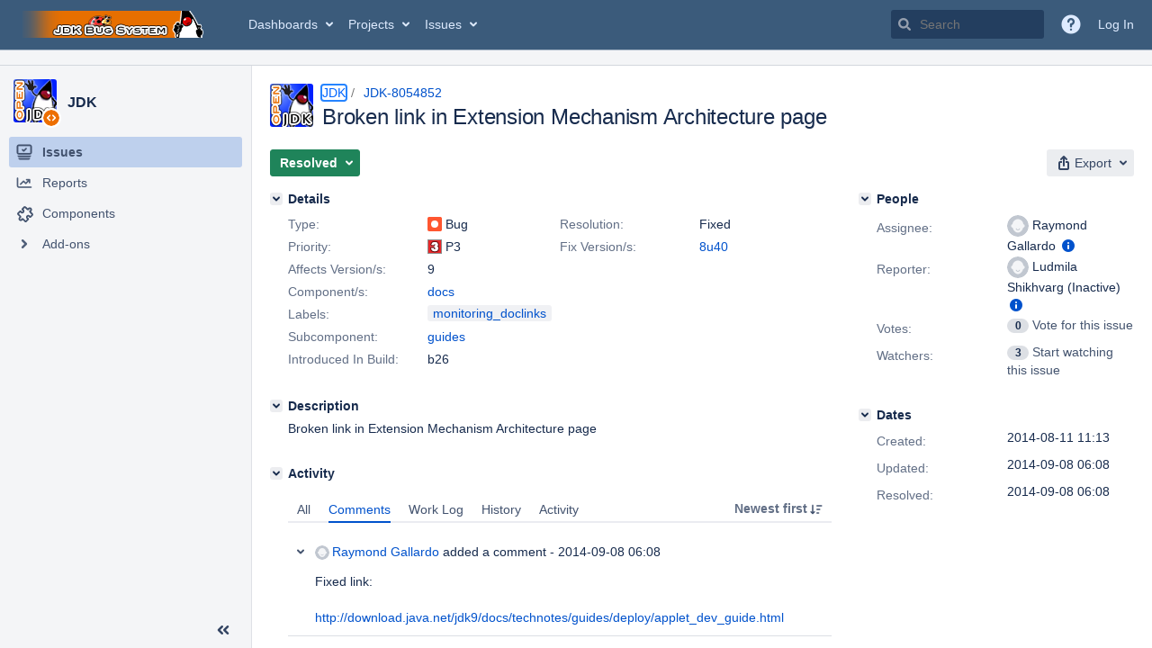

--- FILE ---
content_type: text/html;charset=UTF-8
request_url: https://bugs.openjdk.org/browse/JDK-8054852
body_size: 1593
content:


<h2 style="display:none;">[JDK-8054852] Broken link in Extension Mechanism Architecture page</h2>


    














    <div class="tabwrap aui-tabs horizontal-tabs aui-tabs-disabled">
        <script>resourcePhaseCheckpoint.interaction.then(() => require('wrm/require')('wrc!commentPins'));</script><script>resourcePhaseCheckpoint.interaction.then(() => require('wrm/require')('wrc!commentPinsDiscovery'));</script>

        <ul role="tablist" id="issue-tabs" class="tabs-menu" aria-label="Activity">
                                
            
            <li class="menu-item "
                role="presentation"
                id="all-tabpanel"
                data-id="all-tabpanel"
                data-key="com.atlassian.jira.plugin.system.issuetabpanels:all-tabpanel"
                data-label="All"
                data-href="/browse/JDK-8054852?page=com.atlassian.jira.plugin.system.issuetabpanels:all-tabpanel"
            >
                                    <a role="tab" aria-selected="false" aria-controls="all-tabpanel-tabpanel" id="all-tabpanel-link" href="/browse/JDK-8054852?page=com.atlassian.jira.plugin.system.issuetabpanels:all-tabpanel" tabindex="-1" class="ajax-activity-content">All</a>
                            </li>
                                
            
            <li class="menu-item  active-tab active "
                role="presentation"
                id="comment-tabpanel"
                data-id="comment-tabpanel"
                data-key="com.atlassian.jira.plugin.system.issuetabpanels:comment-tabpanel"
                data-label="Comments"
                data-href="/browse/JDK-8054852?page=com.atlassian.jira.plugin.system.issuetabpanels:comment-tabpanel"
            >
                                    <a role="tab" aria-controls="comment-tabpanel-tabpanel" id="comment-tabpanel-link" aria-selected="true" tabindex="0">Comments</a>
                            </li>
                                
            
            <li class="menu-item "
                role="presentation"
                id="worklog-tabpanel"
                data-id="worklog-tabpanel"
                data-key="com.atlassian.jira.plugin.system.issuetabpanels:worklog-tabpanel"
                data-label="Work Log"
                data-href="/browse/JDK-8054852?page=com.atlassian.jira.plugin.system.issuetabpanels:worklog-tabpanel"
            >
                                    <a role="tab" aria-selected="false" aria-controls="worklog-tabpanel-tabpanel" id="worklog-tabpanel-link" href="/browse/JDK-8054852?page=com.atlassian.jira.plugin.system.issuetabpanels:worklog-tabpanel" tabindex="-1" class="ajax-activity-content">Work Log</a>
                            </li>
                                
            
            <li class="menu-item "
                role="presentation"
                id="changehistory-tabpanel"
                data-id="changehistory-tabpanel"
                data-key="com.atlassian.jira.plugin.system.issuetabpanels:changehistory-tabpanel"
                data-label="History"
                data-href="/browse/JDK-8054852?page=com.atlassian.jira.plugin.system.issuetabpanels:changehistory-tabpanel"
            >
                                    <a role="tab" aria-selected="false" aria-controls="changehistory-tabpanel-tabpanel" id="changehistory-tabpanel-link" href="/browse/JDK-8054852?page=com.atlassian.jira.plugin.system.issuetabpanels:changehistory-tabpanel" tabindex="-1" class="ajax-activity-content">History</a>
                            </li>
                                
            
            <li class="menu-item "
                role="presentation"
                id="activity-stream-issue-tab"
                data-id="activity-stream-issue-tab"
                data-key="com.atlassian.streams.streams-jira-plugin:activity-stream-issue-tab"
                data-label="Activity"
                data-href="/browse/JDK-8054852?page=com.atlassian.streams.streams-jira-plugin:activity-stream-issue-tab"
            >
                                    <a role="tab" aria-selected="false" aria-controls="activity-stream-issue-tab-tabpanel" id="activity-stream-issue-tab-link" href="/browse/JDK-8054852?page=com.atlassian.streams.streams-jira-plugin:activity-stream-issue-tab" tabindex="-1" class="ajax-activity-content">Activity</a>
                            </li>
                </ul>

                    <div class="sortwrap">
                                    <button id="sort-button" class="issue-activity-sort-link aui-button aui-button-compact aui-button-subtle ajax-activity-content" data-tab-sort data-ajax="/browse/JDK-8054852?actionOrder=asc" data-order="asc" title="Reverse sort direction">
                        <span class="activity-tab-sort-label">Newest first</span>
                        <span class="aui-icon activity-tab-sort-down"></span>
                    </button>
                            </div>
                        <div class="tabs-pane active-pane"></div>
    </div>
                                <div class="issuePanelWrapper" id="comment-tabpanel-tabpanel" tabindex="0" role="tabpanel" aria-labelledby="comment-tabpanel-link">
            <div class="issuePanelProgress"></div>
            <div class="issuePanelContainer" id="issue_actions_container">
                <div class="issuePanelHeaderContainer" id="issue_actions_header_container">
                    




                </div>
                                                            



<div id="comment-13550318" class="issue-data-block activity-comment twixi-block  expanded ">
    <div class="twixi-wrap verbose actionContainer">
        <div class="action-head">
            <h3>
                <button class="twixi icon-default aui-icon aui-icon-small aui-iconfont-expanded">
                    Collapse comment:         
    
    
    
    
                            Raymond Gallardo added a comment - 2014-09-08 06:08     
                </button>
            </h3>
            <div class="action-details">        
    
    
    
    
                            



    <a class="user-hover user-avatar" rel="rgallard" id="commentauthor_13550318_verbose" href="/secure/ViewProfile.jspa?name=rgallard"><span class="aui-avatar aui-avatar-xsmall"><span class="aui-avatar-inner"><img src="https://bugs.openjdk.org/secure/useravatar?size=xsmall&amp;avatarId=10122" alt="" loading="lazy" /></span></span> Raymond Gallardo</a>
 added a comment  - <a href='/browse/JDK-8054852?focusedId=13550318&page=com.atlassian.jira.plugin.system.issuetabpanels:comment-tabpanel#comment-13550318' class='commentdate_13550318_verbose subText comment-created-date-link'><span
                class='date user-tz' title='2014-09-08 06:08'><time class='livestamp'
                                                                     datetime='2014-09-08T06:08:11-0700'>2014-09-08 06:08</time></span></a>       </div>
        </div>
        <div class="action-body flooded">Fixed link:<br/>
<br/>
<a href="http://download.java.net/jdk9/docs/technotes/guides/deploy/applet_dev_guide.html">http://download.java.net/jdk9/docs/technotes/guides/deploy/applet_dev_guide.html</a> </div>
        <div class="action-links action-comment-actions">
                                        </div>
    </div>
    <div class="twixi-wrap concise actionContainer">
        <div class="action-head">
            <h3>
                <button class="twixi icon-default aui-icon aui-icon-small aui-iconfont-collapsed">
                    Expand comment:         
    
    
    
    
                            Raymond Gallardo added a comment - 2014-09-08 06:08     
                </button>
            </h3>
            <div class="action-details flooded">
                        
    
    
    
    
                            



    <a class="user-hover user-avatar" rel="rgallard" id="commentauthor_13550318_concise" href="/secure/ViewProfile.jspa?name=rgallard"><span class="aui-avatar aui-avatar-xsmall"><span class="aui-avatar-inner"><img src="https://bugs.openjdk.org/secure/useravatar?size=xsmall&amp;avatarId=10122" alt="" loading="lazy" /></span></span> Raymond Gallardo</a>
 added a comment  - <a href='/browse/JDK-8054852?focusedId=13550318&page=com.atlassian.jira.plugin.system.issuetabpanels:comment-tabpanel#comment-13550318' class='commentdate_13550318_concise subText comment-created-date-link'><span
                class='date user-tz' title='2014-09-08 06:08'><time class='livestamp'
                                                                     datetime='2014-09-08T06:08:11-0700'>2014-09-08 06:08</time></span></a>                        Fixed link: 
 
 http://download.java.net/jdk9/docs/technotes/guides/deploy/applet_dev_guide.html              </div>
        </div>
    </div>
</div>
                                             



<div id="comment-13546020" class="issue-data-block activity-comment twixi-block  expanded ">
    <div class="twixi-wrap verbose actionContainer">
        <div class="action-head">
            <h3>
                <button class="twixi icon-default aui-icon aui-icon-small aui-iconfont-expanded">
                    Collapse comment:         
    
    
    
    
                            Scott Hommel (Inactive) added a comment - 2014-08-28 18:23     
                </button>
            </h3>
            <div class="action-details">        
    
    
    
    
                            



    <a class="user-hover user-avatar" rel="shommel" id="commentauthor_13546020_verbose" href="/secure/ViewProfile.jspa?name=shommel"><span class="aui-avatar aui-avatar-xsmall"><span class="aui-avatar-inner"><img src="https://bugs.openjdk.org/secure/useravatar?size=xsmall&amp;avatarId=10122" alt="" loading="lazy" /></span></span> Scott Hommel (Inactive)</a>
 added a comment  - <a href='/browse/JDK-8054852?focusedId=13546020&page=com.atlassian.jira.plugin.system.issuetabpanels:comment-tabpanel#comment-13546020' class='commentdate_13546020_verbose subText comment-created-date-link'><span
                class='date user-tz' title='2014-08-28 18:23'><time class='livestamp'
                                                                     datetime='2014-08-28T18:23:01-0700'>2014-08-28 18:23</time></span></a>       </div>
        </div>
        <div class="action-body flooded">Please check and close if this is not really an issue. </div>
        <div class="action-links action-comment-actions">
                                        </div>
    </div>
    <div class="twixi-wrap concise actionContainer">
        <div class="action-head">
            <h3>
                <button class="twixi icon-default aui-icon aui-icon-small aui-iconfont-collapsed">
                    Expand comment:         
    
    
    
    
                            Scott Hommel (Inactive) added a comment - 2014-08-28 18:23     
                </button>
            </h3>
            <div class="action-details flooded">
                        
    
    
    
    
                            



    <a class="user-hover user-avatar" rel="shommel" id="commentauthor_13546020_concise" href="/secure/ViewProfile.jspa?name=shommel"><span class="aui-avatar aui-avatar-xsmall"><span class="aui-avatar-inner"><img src="https://bugs.openjdk.org/secure/useravatar?size=xsmall&amp;avatarId=10122" alt="" loading="lazy" /></span></span> Scott Hommel (Inactive)</a>
 added a comment  - <a href='/browse/JDK-8054852?focusedId=13546020&page=com.atlassian.jira.plugin.system.issuetabpanels:comment-tabpanel#comment-13546020' class='commentdate_13546020_concise subText comment-created-date-link'><span
                class='date user-tz' title='2014-08-28 18:23'><time class='livestamp'
                                                                     datetime='2014-08-28T18:23:01-0700'>2014-08-28 18:23</time></span></a>                        Please check and close if this is not really an issue.             </div>
        </div>
    </div>
</div>
                                                 </div>
        </div>
                                                

--- FILE ---
content_type: text/css;charset=UTF-8
request_url: https://bugs.openjdk.org/s/726d4b6909ebef1349a68d76fe092bcc-CDN/r53he4/10030016/1uxgq2u/ab77dddbcef43803a896db79f9373cf8/_/download/contextbatch/css/jira.project.sidebar,-_super,-com.atlassian.jira.jira-projects-plugin:sidebar-placeholder,-atl.general,-jira.view.issue,-project.issue.navigator,-jira.global/batch.css?agile_global_admin_condition=true&analytics-enabled=false&jag=true&jira.create.linked.issue=true&plugins.jquery.migrate.not.load=false&richediton=true
body_size: 63814
content:
/* module-key = 'jira.webresources:change-project-type-dialog', location = '/ui/aui-layout/change-project-type.less' */
.change-project-type-avatar-icon{box-sizing:border-box;background-color:var(--ds-icon, #f5f5f5);border-radius:11px;padding:2px;height:22px;width:22px;position:absolute;top:32px;left:140px}#change-project-type-dialog .throbber{margin-top:5px}.project-avatar-header .aui-avatar-project{position:absolute}.project-avatar-header .project-header{text-overflow:ellipsis;white-space:nowrap;overflow:hidden;padding-left:58px;min-height:59px;font-size:18px;padding-top:13px}.project-type-change-group{width:80%;margin-left:auto;margin-right:auto;padding-top:15px}.project-type-select-group{padding-top:10px}
/* module-key = 'jira.webresources:project-type-warning', location = '/static/projecttypes/warning/dialog/styles/styles.less' */
.project-type-warning-dialog{padding:15px}.project-type-warning-dialog .header span{font-size:22px;font-weight:bold;margin-left:5px}.project-type-warning-dialog .available-functionality-message{margin-top:15px}.project-type-warning-dialog .actions{margin-top:15px}.project-type-warning-dialog .aui-button{margin-right:15px}
/* module-key = 'com.atlassian.jira.jira-projects-plugin:scope-filter', location = '/sidebar/scopefilter/styles.less' */
.aui-sidebar-submenu .aui-navgroup-vertical .aui-nav.collapsed-scope-list li.selected-scope-filter{font-weight:bold;padding:5px 10px;overflow:hidden;text-overflow:ellipsis;white-space:nowrap}.aui-sidebar-submenu .aui-navgroup-vertical .aui-nav.collapsed-scope-list li.create-scope-action:only-child{margin-bottom:5px}.aui-sidebar-submenu .aui-navgroup-vertical .aui-nav.collapsed-scope-list li a{overflow:hidden;text-overflow:ellipsis;white-space:nowrap}.aui-sidebar-submenu .aui-navgroup-vertical .aui-nav.collapsed-scope-list hr{display:block;height:1px;background-color:var(--ds-background-accent-gray-subtler, rgba(9,30,66,0.13));border:none;width:95%}.aui-sidebar .collapsed-scope-filter-container+.aui-sidebar-group .aui-nav-heading{border-top:none}.projects-sidebar .aui-icon{--aui-icon-size:20px}.aui-page-header-main.scopeFilterContainer .aui-scope-filter-spectrum .aui-button.aui-button-subtle{white-space:nowrap;text-overflow:ellipsis;overflow:hidden;display:flex;align-items:center}.aui-sidebar .jira-navigation .aui-icon.aui-iconfont-add-small.aui-iconfont-add-small.aui-iconfont-add-small{width:14px;height:14px;vertical-align:middle;float:none}.aui-sidebar .jira-navigation .aui-icon.aui-iconfont-add-small.aui-iconfont-add-small.aui-iconfont-add-small::before{font-size:14px}.aui-scope-filter-spectrum{padding-top:10px;margin-right:-10px}.project-shortcuts-group .aui-iconfont-link{display:inline-block;color:var(--ds-text, #505f79)}#sidebar-scope-filter-list .empty-boards-list{margin:7px 0 10px;text-align:center;letter-spacing:0;font-size:12px;line-height:1.81818182}.aui-layer .scope-filter-error-message-container{color:var(--ds-text, #6b778c);font-weight:600;margin-bottom:10px;text-align:center;letter-spacing:0;font-size:12px;line-height:1.81818182}.aui-layer .scope-filter-error-message{padding:5px 25px 10px}.aui-sidebar .scope-filter-error-message-container{display:none}
/* module-key = 'com.atlassian.jira.jira-projects-plugin:project-shortcuts-style', location = '/sidebar/project-shortcuts/style.less' */
.aui-inline-dialog-contents .aui-sidebar-submenu .aui-navgroup.aui-navgroup-vertical .aui-nav-item.project-shortcuts-group__add{display:none}.aui-sidebar .jira-sidebar-group-with-divider.project-shortcuts-group .aui-iconfont-link{display:none}.aui-sidebar[aria-expanded="false"] .jira-sidebar-group-with-divider.project-shortcuts-group .aui-iconfont-link{display:inline-block}#edit-project-shortcut-dialog .aui-dialog2-content{min-height:190px}.project-shortcuts-group .aui-nav>li.ui-sortable-placeholder::before{position:absolute;content:"";margin-left:-10px;width:100%;height:0;border:1px solid var(--ds-border-selected, #0065ff)}.project-shortcuts-group .aui-nav>li.project-shortcut-dropped,.project-shortcuts-group .aui-nav>li.project-shortcut-dropped>a{background-color:var(--ds-background-selected, #deebff)}.project-shortcuts-group .aui-nav>li.ui-sortable-helper{opacity:75%}.project-shortcuts-group .aui-nav-heading p{font-size:14px;font-weight:normal;margin-top:10px;text-transform:none}.aui-sidebar[aria-expanded="false"] .project-shortcuts-group{background:none;padding-left:0;padding-right:0;height:24px;text-align:center}.aui-sidebar[aria-expanded="false"] .project-shortcuts-group.aui-sidebar-group{border-top:none;height:20px;padding-top:7px}.aui-sidebar[aria-expanded="false"] .project-shortcuts-group_empty.project-shortcuts-group_empty{display:none}.aui-inline-dialog-contents .project-shortcuts-group__link .aui-icon,.aui-inline-dialog-contents .aui-sidebar-submenu .project-shortcuts-group__add{display:none}.project-shortcuts-group__description{margin:7px;font-size:12px}.project-shortcuts-group__description+.aui-nav{margin-top:0;padding-top:0}.project-shortcuts-group li:hover{background-color:transparent}.project-shortcuts-group.project-shortcuts-group .project-shortcuts-group__actions{overflow:hidden;position:absolute;z-index:1;padding:0;height:24px;width:30px}.project-shortcuts-group.project-shortcuts-group .project-shortcuts-group__actions.aui-button.aui-button-subtle{right:4px;top:5px}.project-shortcuts-group__actions>span{border-radius:2px;display:block;float:left;margin:0;padding:0;position:relative;text-indent:-999em}.project-shortcuts-group__actions>span::after{border:4px solid transparent;border-top-color:transparent;content:"";height:0;position:absolute;right:4px;top:6px;width:0}#inline-dialog-project-shortcuts-group__add-dialog{z-index:100001}#inline-dialog-project-shortcuts-group__add-dialog .contents{padding:15px;width:345px}#inline-dialog-project-shortcuts-group__add-dialog h2{margin-bottom:10px}form.aui .project-shortcuts-field-group .field-group,form.aui:not(.aui-legacy-forms) .project-shortcuts-field-group .field-group{padding-left:105px}form.aui .project-shortcuts-field-group label,form.aui:not(.aui-legacy-forms) .project-shortcuts-field-group label{width:90px;margin-left:-105px}form.aui .project-shortcuts-field-group .project-shortcuts-name-icon-block,form.aui:not(.aui-legacy-forms) .project-shortcuts-field-group .project-shortcuts-name-icon-block{max-width:250px}form.aui .project-shortcuts-field-group .project-shortcuts-name-icon-block .project-shortcuts-icons-picker,form.aui:not(.aui-legacy-forms) .project-shortcuts-field-group .project-shortcuts-name-icon-block .project-shortcuts-icons-picker{position:relative;border-bottom-right-radius:0;border-top-right-radius:0;border-right:0}form.aui .project-shortcuts-field-group .project-shortcuts-name-icon-block .project-shortcuts-icons-picker:focus,form.aui:not(.aui-legacy-forms) .project-shortcuts-field-group .project-shortcuts-name-icon-block .project-shortcuts-icons-picker:focus{z-index:100002}form.aui .project-shortcuts-field-group .project-shortcuts-name-icon-block .project-shortcuts-icons-picker .aui-icon,form.aui:not(.aui-legacy-forms) .project-shortcuts-field-group .project-shortcuts-name-icon-block .project-shortcuts-icons-picker .aui-icon{background-position-y:-1px}form.aui .project-shortcuts-field-group .project-shortcuts-name-icon-block .project-shortcuts-icon-picker-block,form.aui:not(.aui-legacy-forms) .project-shortcuts-field-group .project-shortcuts-name-icon-block .project-shortcuts-icon-picker-block{float:left;box-sizing:border-box;width:54px}form.aui .project-shortcuts-field-group .project-shortcuts-name-icon-block .project-shortcuts-name-input-with-icon,form.aui:not(.aui-legacy-forms) .project-shortcuts-field-group .project-shortcuts-name-icon-block .project-shortcuts-name-input-with-icon{position:relative;display:inline;border-bottom-left-radius:0;border-top-left-radius:0;width:calc(100% -  54px)}form.aui .project-shortcuts-field-group .project-shortcuts-name-icon-block .project-shortcuts-name-input-with-icon:focus,form.aui:not(.aui-legacy-forms) .project-shortcuts-field-group .project-shortcuts-name-icon-block .project-shortcuts-name-input-with-icon:focus{z-index:100002}.project-shortcuts-icons-list{z-index:100201;width:203px;padding-bottom:2px}.project-shortcuts-icons-list>ul>li{float:left}.project-shortcuts-icons-list .aui-icon,.project-shortcuts-icons-picker .aui-icon{width:20px;height:20px;background-repeat:no-repeat}.project-shortcuts-icon-link{background:url("[data-uri]")}.project-shortcuts-icon-bitbucket{background:url("[data-uri]")}.project-shortcuts-icon-cloud{background:url("[data-uri]")}.project-shortcuts-icon-confluence{background:url("[data-uri]")}.project-shortcuts-icon-crucible{background:url("[data-uri]")}.project-shortcuts-icon-file{background:url("[data-uri]")}.project-shortcuts-icon-fisheye{background:url("[data-uri]")}.project-shortcuts-icon-folder{background:url("[data-uri]")}.project-shortcuts-icon-hipchat{background:url("[data-uri]")}.project-shortcuts-icon-important{background:url("[data-uri]")}.project-shortcuts-icons-picker.active .aui-icon{filter:contrast(0) brightness(2)}.project-shortcuts-hidden-submit{background:transparent;border:0;clip:rect(0 0 0 0);height:0;overflow:hidden;padding:0;position:absolute;width:0}.project-shortcuts-submit.loading{position:relative}.jira-project-avatar-icon{box-sizing:border-box;background-color:var(--ds-surface, #f4f5f7);border-radius:11px;padding:2px;height:22px;width:22px;position:absolute;top:32px;right:-5px}.jira-project-avatar{position:relative;display:inline-block}.aui-sidebar[aria-expanded="false"] .jira-project-avatar-icon{height:18px;width:18px;top:18px;left:18px}.jira-sidebar-group-with-divider.aui-sidebar-group .aui-nav-heading{padding:0 7px}.project-shortcuts-list .project-shortcuts-group__actions{display:flex;align-items:center;justify-content:center;position:absolute;z-index:1;right:4px;top:2px}.aui-sidebar-submenu-dialog .project-shortcuts-group__actions{display:none}
/* module-key = 'com.atlassian.jira.jira-projects-plugin:summary-page-icons', location = '/page/project/summary/icons.less' */
.icon-sidebar-summary{background:url("[data-uri]") no-repeat center center}.icon-sidebar-add-ons{background:url("[data-uri]") no-repeat center center;background-size:20px 20px}[data-color-mode=dark] .icon-sidebar-summary{background:url("[data-uri]") no-repeat center center}[data-color-mode=dark] .icon-sidebar-add-ons{background:url("[data-uri]") no-repeat center center}[data-color-mode=light] .icon-sidebar-summary{background:url("[data-uri]") no-repeat center center}[data-color-mode=light] .icon-sidebar-add-ons{background:url("[data-uri]") no-repeat center center}
/* module-key = 'com.atlassian.jira.jira-projects-plugin:release-page-styles', location = '/page/project/release/a11y-patterns.less' */
body.a11y-setting-issue-status-patterns .progressbar-container .progressbar__entry{background-repeat:no-repeat;background-position:center left}body.a11y-setting-issue-status-patterns .progressbar-container .progressbar__entry.progressbar__entry_complete{background-image:var(--a11y-patterns-svg--green-default)}body.a11y-setting-issue-status-patterns .progressbar-container .progressbar__entry.progressbar__entry_in-progress{background-image:var(--a11y-patterns-svg--blue-default)}body.a11y-setting-issue-status-patterns .progressbar-container .progressbar__entry.progressbar__entry_to-do{background-image:var(--a11y-patterns-svg--gray-default)}body.a11y-setting-issue-status-patterns .progress-statuses__table .progress-statuses__table__badge{background-position:center left;background-repeat:no-repeat;padding-left:16px}body.a11y-setting-issue-status-patterns .progress-statuses__table .progress-statuses__table__badge.progress-statuses__table__badge_complete{background-image:var(--a11y-patterns-svg--green-tiny)}body.a11y-setting-issue-status-patterns .progress-statuses__table .progress-statuses__table__badge.progress-statuses__table__badge_in-progress{background-image:var(--a11y-patterns-svg--blue-tiny)}body.a11y-setting-issue-status-patterns .progress-statuses__table .progress-statuses__table__badge.progress-statuses__table__badge_to-do{background-image:var(--a11y-patterns-svg--gray-tiny)}
/* module-key = 'com.atlassian.jira.jira-projects-plugin:release-page-styles', location = '/page/project/release/styles.less' */
.aui-page-header-fixed{padding:20px}.aui-page-header-fixed__legacy{padding-top:0;padding-left:0;padding-bottom:20px}.aui-page-header-fixed h1{height:29px}.aui-page-header-fixed.header-with-border{border-bottom:1px solid var(--ds-border, #c1c7d0)}.aui-page-panel-content-no-table{display:inherit;width:100%}.header-with-filter{border-bottom:1px solid var(--ds-border, #c1c7d0);padding-left:10px;margin-top:-20px}.header-with-filter-adjustment{margin-top:-10px}.contains-header{padding:0}.projects-panel-inner-content{padding:20px}.operation{line-height:20px;white-space:nowrap}.operation span{vertical-align:middle}.dynamic-table td{padding-left:5px;padding-right:5px}.dynamic-table tr.item-state-successful{background-color:var(--ds-background-success, #e3fcef)}.dynamic-table tr.item-state-error-add,.dynamic-table tr.item-state-error-delete,.dynamic-table tr.item-state-error-update{background-color:var(--ds-background-danger, #ffebe6)}.dynamic-table tr:first-child>td{border-top:none !important}.dynamic-table tr.transition-destroy{z-index:-100;opacity:0;transition:opacity .5s;min-height:0;border-bottom:none}.dynamic-table tr.transition-destroy>td{padding-top:0;padding-bottom:0;transition:padding .5s}.dynamic-table tr.transition-destroy>td>div{min-height:0;display:block;overflow:hidden}.dynamic-table tr:hover{background:var(--ds-surface-hovered, #f4f5f7)}.dynamic-table__actions{min-width:120px}.dynamic-table__actions table{width:100%}.dynamic-table__actions .operation-retry{line-height:20px;white-space:nowrap}.dynamic-table__actions .operation-retry span{vertical-align:middle}.dynamic-table__actions .operation-retry span{color:var(--ds-text-danger, #de350b)}.dynamic-table__actions .operation-retry a{margin-left:5px;vertical-align:middle}.dynamic-table__actions .operation-retry .operation-discard{color:var(--ds-text-subtle, #5e6c84);cursor:pointer;margin-left:15px}.dynamic-table__actions .operation-success{line-height:20px;white-space:nowrap}.dynamic-table__actions .operation-success span{vertical-align:middle}.dynamic-table__actions .operation-success span{color:var(--ds-text-success, #00875a);margin-left:5px}.dynamic-table__actions .aui-dropdown2-trigger{height:20px;padding-top:0;padding-bottom:0}.dynamic-table tbody.header th{border-top:none}.dynamic-table tbody tr>td>div{min-height:20px}#submit-container:empty~section .dynamic-table__actions{display:none}.break-words{display:inline-block;word-wrap:break-word;-webkit-hyphens:auto;-ms-hyphens:auto;hyphens:auto;line-height:normal}#versions-table.background-loading .versions-table__row-empty{display:none}.releases-page-app__legacy .aui-page-panel-content.aui-page-panel-content-no-table{padding-top:0;padding-left:0;padding-right:0}.releases-page-app__legacy .aui-page-panel-content.aui-page-panel-content-no-table #filter-container{padding-left:0}#release-page{margin-top:-10px}#release-page .spinner{margin-top:-50px}#release-page .spinner::before{height:400px;display:block;content:" "}#release-page .lazy-spinner-container{display:none;justify-content:center;padding:10px}#release-page .lazy-spinner-container.spinner-visible{display:flex}#release-page .lazy-spinner-container .spinner{margin-top:0}#release-page #filter-container{border-bottom:1px solid var(--ds-border, #c1c7d0);padding-left:10px;margin-top:-20px;margin-top:0;border-bottom:none}#release-page .no-table-common{text-align:center}#release-page .no-table-common p{margin-top:6px}#release-page .no-table-common p.description{color:var(--ds-text-subtle, #5e6c84)}#release-page .releases-logo{margin-left:auto;margin-right:auto}#release-page div.no-results{padding:0 120px 30px 20px}#release-page div.no-results img.releases-logo{height:80px}#release-page div.no-versions{padding:30px 120px 30px 20px}#release-page div.no-versions img.releases-logo{width:156px;height:85px}#release-page .header-ending{border:none}.version-filter.version-filter.version-filter,.version-filter.version-filter.component-filter,.version-filter.component-filter.version-filter,.version-filter.component-filter.component-filter,.component-filter.version-filter.version-filter,.component-filter.version-filter.component-filter,.component-filter.component-filter.version-filter,.component-filter.component-filter.component-filter{margin:10px 0}.version-filter-search-container,.component-filter-search-container{position:absolute;transition:width 100ms ease-in-out;width:48px;left:0;top:-5px}.version-filter-search-container .aui-icon,.component-filter-search-container .aui-icon{margin-top:-8px;position:absolute;right:5px;top:50%}.version-filter-search-opened,.component-filter-search-opened{width:100%}.version-filter-status,.component-filter-status{vertical-align:middle;margin-left:10px}.version-filter-status-container,.component-filter-status-container{display:inline-block}.version-filter-status-text,.component-filter-status-text{margin-left:60px;display:inline-block;color:var(--ds-text-subtlest, #6b778c);font-size:12px;font-weight:bold;text-transform:uppercase;cursor:help}.version-filter-status-button,.component-filter-status-button{display:inline-block;border:1px solid transparent;color:var(--ds-text, #344563);padding:7px 10px;margin-left:10px;border-radius:3px;line-height:1}.version-filter-status-button.version-filter-status-button.version-filter-status-button,.version-filter-status-button.version-filter-status-button.component-filter-status-button,.version-filter-status-button.component-filter-status-button.version-filter-status-button,.version-filter-status-button.component-filter-status-button.component-filter-status-button,.component-filter-status-button.version-filter-status-button.version-filter-status-button,.component-filter-status-button.version-filter-status-button.component-filter-status-button,.component-filter-status-button.component-filter-status-button.version-filter-status-button,.component-filter-status-button.component-filter-status-button.component-filter-status-button{text-decoration:none}.version-filter-status-button:hover,.component-filter-status-button:hover{background-color:var(--ds-background-neutral, rgba(9,30,66,0.13));color:var(--ds-text, #344563)}.version-filter-status-button:focus,.component-filter-status-button:focus{outline:none}.version-filter-status-button:active,.component-filter-status-button:active{background-color:var(--ds-background-neutral-subtle-pressed, #deebff);border-color:transparent;color:var(--ds-text-brand, #0052cc);text-decoration:none}.version-filter-status-button.component-filter-status-pressed,.component-filter-status-button.component-filter-status-pressed,.version-filter-status-button.version-filter-status-pressed,.component-filter-status-button.version-filter-status-pressed{color:var(--ds-text, #fff);background:var(--ds-background-neutral, #344563)}.version-filter-text::-ms-clear,.component-filter-text::-ms-clear{display:none}.version-filter-text.version-filter-text.version-filter-text,.version-filter-text.version-filter-text.component-filter-text,.version-filter-text.component-filter-text.version-filter-text,.version-filter-text.component-filter-text.component-filter-text,.component-filter-text.version-filter-text.version-filter-text,.component-filter-text.version-filter-text.component-filter-text,.component-filter-text.component-filter-text.version-filter-text,.component-filter-text.component-filter-text.component-filter-text{padding:5px 24px 5px 5px;width:100%;max-width:none}.version-filter-text-container,.component-filter-text-container{position:relative;display:inline-block;margin-left:10px}.releases-page-app__legacy .version-filter-text-container,.releases-page-app__legacy .component-filter-text-container{margin-left:0}.versions-table .versions-table__row-empty{border-bottom:0}.versions-table .versions-table__row-empty td{padding-top:30px}.versions-table .versions-table__handle .aui-icon{cursor:move}.versions-table .versions-table__name{min-width:100px}.versions-table .versions-table__name a{display:inline-block;word-wrap:break-word;-webkit-hyphens:auto;-ms-hyphens:auto;hyphens:auto;line-height:normal}.versions-table .versions-table__status{width:1%;white-space:nowrap;min-width:80px}.versions-table .versions-table__description{width:50%}.versions-table .versions-table__description>div{display:inline-block;word-wrap:break-word;-webkit-hyphens:auto;-ms-hyphens:auto;hyphens:auto;line-height:normal;display:block}.versions-table .versions-table__date,.versions-table .versions-table__date_start,.versions-table .versions-table__date_release{white-space:nowrap;width:1%}.versions-table .versions-table__progress{white-space:nowrap;max-width:30%}.versions-table tr:first-child>th{border-top:none !important}tr:hover .versions-table__handle,.ui-sortable-helper tr .versions-table__handle{color:var(--ds-icon-subtle, #6b778c)}.dynamic-table:not(.ui-sortable-helper) tr:not(:hover) .versions-table__handle{color:var(--ds-icon-subtle, #c1c7d0)}.release-overdue .versions-table__date_release time{color:var(--ds-text-danger, #de350b)}.versions-table .items>tr.item-placeholder td::after{content:"\A";display:block;white-space:pre}.versions-table .progressbar-container{border-radius:6px;display:inline-block;overflow:hidden;width:100%}.versions-table .progressbar-container .progressbar{display:table;min-width:150px;width:100%}.versions-table .progressbar-container .progressbar:focus-visible{border:1px solid var(--ds-border-focused, #0065ff)}.versions-table .progressbar-container .progressbar__entry{display:table-cell;height:12px}.versions-table .progressbar-container .progressbar__entry+.progressbar__entry{border-left:solid 2px var(--ds-surface, #fff)}.versions-table .progressbar-container .progressbar__entry_to-do{background:var(--ds-background-accent-gray-bolder, #42526e)}.versions-table .progressbar-container .progressbar__entry_in-progress{background:var(--ds-icon-information, #0052cc)}.versions-table .progressbar-container .progressbar__entry_complete{background:var(--ds-background-success-bold, #00875a)}.versions-table .progressbar-container .progressbar__entry_undefined{background:var(--ds-text, #b3bac5)}#submit-container:empty~section .versions-table__handle,#submit-container:empty~section .versions-table__handle-disabled{display:none}.versions-table__readonly.ui-sortable-helper .items tr:first-child td{border-top:1px solid var(--ds-border-accent-gray, #ccc) !important}.progress-statuses{padding:10px}.progress-statuses__table{margin-top:10px;border-spacing:0;min-width:150px;width:100%}.progress-statuses__table tbody td:first-child{color:var(--ds-text-subtlest, #6b778c)}.progress-statuses__table tbody td:last-child{width:1px;text-align:right}.progress-statuses__table tfoot td{padding-top:5px}.progress-statuses__table__badge{margin-left:20px}.progress-statuses__table__badge_to-do{background:var(--ds-background-accent-gray-bolder, #42526e);color:var(--ds-text-inverse, #fff)}.progress-statuses__table__badge_in-progress{background:var(--ds-icon-information, #0052cc);color:var(--ds-text-inverse, #fff)}.progress-statuses__table__badge_complete{background:var(--ds-background-success-bold, #00875a);color:var(--ds-text-inverse, #fff)}.progress-statuses__table__badge_warning{background:var(--ds-text-danger, #de350b);color:vr(--ds-text-inverse, #fff)}.progress-statuses__table__badge_undefined{background:var(--ds-text, #b3bac5)}.whats-new-container{padding-bottom:30px;margin-bottom:20px;margin-top:30px;border-bottom:2px solid var(--ds-border, #ebecf0)}.whats-new-container .whats-new{width:580px;margin-left:auto;margin-right:auto}.whats-new-container .whats-new .logo{background-image:url("[data-uri]");float:left;background-size:128px 128px;background-repeat:no-repeat;display:block;width:128px;height:128px;margin-right:40px}@media (-webkit-min-device-pixel-ratio:1.5),(min-device-pixel-ratio:1.5){.whats-new-container .whats-new .logo{background-image:url("[data-uri]")}}.whats-new-container .whats-new h2{color:var(--ds-text-subtlest, #6b778c);font-size:12px;font-weight:bold;text-transform:uppercase}.version-edit-form .aui-icon{margin-left:5px;color:var(--ds-text-subtle, #5e6c84)}.version-edit-form input[date-picker]{max-width:160px}#releases-add__version{background-color:var(--ds-surface, #fff);border-top:2px solid var(--ds-border, #ebecf0);border-bottom:2px solid var(--ds-border, #ebecf0);padding:10px 10px 10px 0;margin:20px 20px 0;display:-ms-flexbox;display:flex;-ms-flex-direction:row}.releases-page-app__legacy #releases-add__version{padding-left:0;margin-left:0;margin-right:0}#releases-add__version .aui-icon{margin-left:5px;color:var(--ds-icon, #5e6c84)}#releases-add__version>div{margin-left:10px}#releases-add__version input{max-width:none}#releases-add__version .releases-add__name{width:20%}#releases-add__version .releases-add__date-start{width:20%;white-space:nowrap}#releases-add__version .releases-add__date-start input{width:90%}#releases-add__version .releases-add__date-release{width:20%;white-space:nowrap}#releases-add__version .releases-add__date-release input{width:90%}#releases-add__version .releases-add__description{-ms-flex:1 0 auto;flex-grow:1}table.top-container{width:100%;border-bottom:2px solid var(--ds-border, #ebecf0)}table.top-container td:last-child{text-align:right;padding-right:20px}table.top-container td:last-child a{color:var(--ds-text-subtle, #5e6c84)}table.top-container td:last-child a img{margin-bottom:-2px}.issues-loading-error-icon{color:var(--ds-icon-warning, #ff8b00)}.dynamic-table td{z-index:1;position:relative}.dynamic-table td.dynamic-table__actions{z-index:unset}.dynamic-table .versions-table__drag-trigger{align-items:center;background:transparent;border:0;color:var(--ds-icon-disabled, #c1c7d0);display:flex;height:100%;justify-content:center;min-height:20px;width:100%}.dynamic-table tr{position:relative}.dynamic-table tr:hover .versions-table__drag-trigger{color:var(--ds-icon-subtle, #c1c7d0)}.releases-page-app .aui-page-panel-content-no-table{width:auto}
/* module-key = 'com.atlassian.jira.jira-projects-plugin:components-page-styles', location = '/page/project/components/styles.less' */
.aui-page-header-fixed{padding:20px}.aui-page-header-fixed__legacy{padding-top:0;padding-left:0;padding-bottom:20px}.aui-page-header-fixed h1{height:29px}.aui-page-header-fixed.header-with-border{border-bottom:1px solid var(--ds-border, #c1c7d0)}.aui-page-panel-content-no-table{display:inherit;width:100%}.header-with-filter{border-bottom:1px solid var(--ds-border, #c1c7d0);padding-left:10px;margin-top:-20px}.header-with-filter-adjustment{margin-top:-10px}.contains-header{padding:0}.projects-panel-inner-content{padding:20px}.operation{line-height:20px;white-space:nowrap}.operation span{vertical-align:middle}.dynamic-table td{padding-left:5px;padding-right:5px}.dynamic-table tr.item-state-successful{background-color:var(--ds-background-success, #e3fcef)}.dynamic-table tr.item-state-error-add,.dynamic-table tr.item-state-error-delete,.dynamic-table tr.item-state-error-update{background-color:var(--ds-background-danger, #ffebe6)}.dynamic-table tr:first-child>td{border-top:none !important}.dynamic-table tr.transition-destroy{z-index:-100;opacity:0;transition:opacity .5s;min-height:0;border-bottom:none}.dynamic-table tr.transition-destroy>td{padding-top:0;padding-bottom:0;transition:padding .5s}.dynamic-table tr.transition-destroy>td>div{min-height:0;display:block;overflow:hidden}.dynamic-table tr:hover{background:var(--ds-surface-hovered, #f4f5f7)}.dynamic-table__actions{min-width:120px}.dynamic-table__actions table{width:100%}.dynamic-table__actions .operation-retry{line-height:20px;white-space:nowrap}.dynamic-table__actions .operation-retry span{vertical-align:middle}.dynamic-table__actions .operation-retry span{color:var(--ds-text-danger, #de350b)}.dynamic-table__actions .operation-retry a{margin-left:5px;vertical-align:middle}.dynamic-table__actions .operation-retry .operation-discard{color:var(--ds-text-subtle, #5e6c84);cursor:pointer;margin-left:15px}.dynamic-table__actions .operation-success{line-height:20px;white-space:nowrap}.dynamic-table__actions .operation-success span{vertical-align:middle}.dynamic-table__actions .operation-success span{color:var(--ds-text-success, #00875a);margin-left:5px}.dynamic-table__actions .aui-dropdown2-trigger{height:20px;padding-top:0;padding-bottom:0}.dynamic-table tbody.header th{border-top:none}.dynamic-table tbody tr>td>div{min-height:20px}#submit-container:empty~section .dynamic-table__actions{display:none}.break-words{display:inline-block;word-wrap:break-word;-webkit-hyphens:auto;-ms-hyphens:auto;hyphens:auto;line-height:normal}#versions-table.background-loading .versions-table__row-empty{display:none}.components-page-app__legacy .aui-page-panel-content.aui-page-panel-content-no-table{padding-top:0;padding-left:0;padding-right:0}.components-table-issues-count{white-space:nowrap}.component-filter-text::-ms-clear{display:none}.component-filter.component-filter.component-filter{margin:10px 0}.component-filter-text{padding-right:24px}.component-filter-text-container{position:relative;display:inline-block;margin-left:10px}.components-page-app__legacy .component-filter-text-container{margin-left:0}.component-filter-text-container .aui-icon{margin-top:-8px;position:absolute;right:4px;top:50%}.lazy-spinner-container{display:none}.components-table{table-layout:fixed}.components-table thead th.component-name{width:15%}.components-table thead th.component-status{width:10%}.components-table thead th.component-issue-count{width:10%}.components-table thead th.component-lead{width:15%}.components-table thead th.component-description{width:25%}.components-table thead th.component-assignee{width:15%}.components-table thead th.dynamic-table__actions{width:10%}.components-table .components-table__row-empty{border-bottom:0}.components-table .components-table__row-empty td{padding:50px}.components-table .components-table__name{min-width:100px;display:inline-block;word-wrap:break-word;-webkit-hyphens:auto;-ms-hyphens:auto;hyphens:auto;line-height:normal;word-break:break-all;display:table-cell}.components-table .components-table__issues-count,.components-table .components-table__lead{white-space:nowrap}.components-table .components-table__description{width:60%}.components-table .components-table__description>div{display:inline-block;word-wrap:break-word;-webkit-hyphens:auto;-ms-hyphens:auto;hyphens:auto;line-height:normal;word-break:break-all;display:block}.components-table .components-table__assignee{min-width:100px}.components-table .components-table__assignee>div{display:inline-block;word-wrap:break-word;-webkit-hyphens:auto;-ms-hyphens:auto;hyphens:auto;line-height:normal;word-break:break-all}.components-table .components-table__assignee[original-title]{cursor:default}.components-table tr:first-child>td,.components-table tr:first-child>th{border-top:none !important}#components-page{margin-top:15px}#components-page .aui-nav-pagination{float:right}#components-page .aui-nav-pagination.aui-nav-pagination{margin-top:10px}#components-page #filter-container{border-bottom:1px solid var(--ds-border, #c1c7d0);padding-left:10px;margin-top:-20px;border-bottom:none}#components-page.components-page-app__legacy #filter-container{padding-left:0}#components-page .no-table-common{text-align:center}#components-page .no-table-common p{margin-top:6px}#components-page .no-table-common p.description{color:var(--ds-text-subtle, #5e6c84)}#components-page .components-logo{margin-left:auto;margin-right:auto;height:80px}#components-page div.no-results{padding:0 120px 30px 20px}#components-page div.no-components{padding:30px 120px 30px 20px}.header-ending{border-top:2px solid var(--ds-border, #ebecf0)}#components-add__component{border-top:2px solid var(--ds-border, #ebecf0);border-bottom:2px solid var(--ds-border, #ebecf0);padding:10px 10px 10px 0;margin:20px 20px 0;display:-ms-flexbox;display:flex;-ms-flex-direction:row}.components-page-app__legacy #components-add__component{margin-left:0;margin-right:0}#components-add__component>div{margin-left:10px}#components-add__component input,#components-add__component select{max-width:none}#components-add__component .aui-ss{max-width:none}#components-add__component .components-add__name{width:20%}#components-add__component .components-add__lead{width:15%}#components-add__component .components-add__description{-ms-flex:1 0 auto;flex-grow:1}#components-add__component .components-add__assignee{width:17%}#components-add__component .components-add__assignee .error{display:none}.component-actions{min-width:70px}
/* module-key = 'com.atlassian.jira.jira-projects-plugin:components-page-icons', location = '/page/project/components/icons.less' */
.icon-sidebar-components{background:url("[data-uri]");background-size:22px 22px}[data-color-mode=dark] .icon-sidebar-components{background:url("[data-uri]")}
/* module-key = 'com.atlassian.jira.jira-projects-plugin:projectadmin-icons', location = '/projectadmin/icons.less' */
.project-settings-icon{background-image:url("[data-uri]")}
/* module-key = 'com.atlassian.jira.jira-projects-plugin:report-page-assets', location = '/page/project/report/styles.less' */
.reports .reports__category{margin:0 0 20px}.reports__list{display:block;list-style:none;margin:0 0 0 -40px;padding:0}.reports__list__item{display:inline-block;margin-bottom:40px;margin-left:40px;width:270px;word-wrap:break-word;vertical-align:top}.reports__list__report{display:block;font-size:16px}.reports__list__report::before{content:"";background-color:var(--ds-surface, #fff);background-image:url("[data-uri]");background-position:center center;background-repeat:no-repeat;border:solid 1px var(--ds-border, #c1c7d0);border-radius:3px;display:block;height:140px;margin-bottom:15px}.reports__list__report:hover::before{border-color:var(--ds-border-accent-gray, #999)}.report-thumbnail-averageage::before{background-image:url("[data-uri]")}.report-thumbnail-createdvsresolved::before{background-image:url("[data-uri]")}.report-thumbnail-piechart::before{background-image:url("[data-uri]")}.report-thumbnail-recentlycreated::before{background-image:url("[data-uri]")}.report-thumbnail-resolutiontime::before{background-image:url("[data-uri]")}.report-thumbnail-singlelevelgroupby::before{background-image:url("[data-uri]")}.report-thumbnail-timesince::before{background-image:url("[data-uri]")}.report-thumbnail-velocitychart::before{background-image:url("/s/r53he4/10030016/1uxgq2u/10.3.16/_/download/resources/com.atlassian.jira.jira-projects-plugin:report-page-assets/page/project/report/thumbnails/chart-thumbnail-velocitychart.svg")}.report-thumbnail-versionreport::before{background-image:url("/s/r53he4/10030016/1uxgq2u/10.3.16/_/download/resources/com.atlassian.jira.jira-projects-plugin:report-page-assets/page/project/report/thumbnails/chart-thumbnail-versionreport.svg")}.report-thumbnail-timetracking::before{background-image:url("[data-uri]")}.report-thumbnail-developerworkload::before{background-image:url("[data-uri]")}.report-thumbnail-versionworkload::before{background-image:url("[data-uri]")}.reports-subnav-container{margin-left:5px}
/* module-key = 'com.pyxis.greenhopper.jira:split_61', location = 'includes/css/gh-rapid.less' */
.ghx-avatar-img{-webkit-border-radius:50%;border-radius:50%;height:32px;width:32px;min-width:32px;cursor:default;display:inline-block;vertical-align:middle;overflow:hidden}.ghx-avatar-img.ghx-auto-avatar{font-size:24px;line-height:32px}.ghx-avatar-img.ghx-auto-avatar{color:var(--ds-text-inverse, #fff);text-align:center;text-transform:uppercase}.ghx-issue{background:var(--ds-surface-raised, #fff);color:var(--ds-text, #172b4d);cursor:move;display:block;font-size:14px;line-height:1.42857143;position:relative;box-shadow:var(--ds-shadow-raised, 0 0 1px 0 rgba(9,30,66,0.31), 0 2px 4px -1px rgba(9,30,66,0.25));border-radius:2px;margin:5px;padding:10px;scroll-margin-top:var(--sticky-header-height);content-visibility:auto;contain-intrinsic-size:auto var(--card-width, 200px) auto var(--card-height, 100px)}.ghx-issue.ghx-has-avatar .ghx-issue-fields,.ghx-issue.ghx-has-corner .ghx-issue-fields{padding-right:37px}.ghx-issue:hover{background:var(--ds-surface-raised-hovered, var(--ds-background-accent-gray-subtler, #ebecf0))}.ghx-issue.ghx-flagged{background:var(--ds-background-accent-yellow-subtler, #ffe9a8)}.ghx-issue.ghx-flagged:hover{background:var(--ds-surface-hovered, var(--ds-background-accent-gray-subtler, #ebecf0))}.ghx-issue.ghx-selected{background:var(--ds-background-selected, var(--ds-chart-blue-bold, #deebff))}.ghx-issue.ghx-selected.ghx-flagged{background:var(--ds-background-accent-yellow-subtle, #ffd351)}.ghx-issue.ghx-selected:hover{background:var(--ds-surface-hovered, var(--ds-background-accent-gray-subtler, #ebecf0))}.ghx-issue.ghx-selected-group{background:var(--ds-background-selected, var(--ds-chart-blue-bold, #deebff))}.ghx-issue.ghx-selected-group.ghx-flagged{background:var(--ds-background-accent-yellow-subtle, #ffd351)}.ghx-issue.ghx-selected-group:hover{background:var(--ds-surface-hovered, var(--ds-background-accent-gray-subtler, #ebecf0))}.ghx-issue:not(.ghx-avatar-not-empty) .ghx-card-footer .ghx-avatar{margin-right:0}.ghx-issue .ghx-card-footer{display:flex;flex-wrap:wrap;margin-top:10px}.ghx-issue .ghx-card-footer div:not(:last-child){margin-right:4px;margin-bottom:4px}.ghx-issue .ghx-card-footer .ghx-days{position:relative}.ghx-issue .ghx-key-link{font-size:12px;font-weight:600;line-height:1.66666667;letter-spacing:0;color:var(--h-200-color);margin-bottom:4px;text-transform:none;display:flex;flex-wrap:nowrap}.ghx-issue .ghx-key-link .ghx-key-link-project-key{flex:1 1 auto;overflow:hidden;text-overflow:ellipsis;white-space:nowrap}.ghx-issue .ghx-key-link .ghx-key-link-issue-num{flex:1 0 auto;overflow:hidden;text-overflow:ellipsis;white-space:nowrap}.ghx-issue .ghx-avatar{display:none;position:absolute;right:10px;top:10px}.ghx-issue.ghx-has-avatar .ghx-avatar{display:block}.ghx-issue .ghx-extra-fields{margin-top:10px}.ghx-issue .ghx-extra-fields .ghx-extra-field-row{line-height:0}.ghx-issue .ghx-extra-fields .ghx-extra-field{display:inline-block;line-height:1.42857143;max-height:1.42857143em;max-width:100%;text-overflow:ellipsis;overflow:hidden;white-space:nowrap}.ghx-issue .ghx-highlighted-fields{font-size:0;margin-top:12px;overflow:hidden;padding-right:29px;white-space:nowrap}.ghx-issue .ghx-highlighted-fields .ghx-highlighted-field{max-width:90%}.ghx-issue .ghx-highlighted-fields .ghx-highlighted-field .aui-label{max-width:100%;overflow:hidden;text-overflow:ellipsis}.ghx-issue .ghx-highlighted-fields:empty{display:none}.ghx-issue .ghx-iconfont.aui-iconfont-flag:before{margin-top:-10px}.ghx-band-1 .ghx-issue{font-size:12px;padding:2px 8px 4px 8px}.ghx-band-1 .ghx-issue .ghx-card-footer{margin-top:3px}.ghx-band-1 .ghx-issue .ghx-avatar-img{height:16px;width:16px;min-width:16px}.ghx-band-1 .ghx-issue .ghx-avatar-img.ghx-auto-avatar{font-size:12px;line-height:16px}.ghx-band-1 .ghx-issue .ghx-type,.ghx-band-1 .ghx-issue .ghx-flags{left:6px}.ghx-band-1 .ghx-issue .ghx-type{top:5px}.ghx-band-1 .ghx-issue .ghx-flags{top:24px}.ghx-band-1 .ghx-issue .ghx-avatar{position:static;display:flex}.ghx-band-1 .ghx-issue .ghx-grabber{width:3px}.ghx-band-1 .ghx-issue-fields{margin-top:2px}.ghx-band-1 .ghx-issue-fields .ghx-summary .ghx-inner{line-height:1;max-height:3em}.ghx-band-1 .ghx-extra-fields{margin-top:7px}.ghx-band-1 .ghx-highlighted-fields{margin-top:7px}.ghx-band-1 .ghx-highlighted-fields .ghx-highlighted-field .aui-label{font-size:12px}.ghx-band-1 .ghx-has-corner .ghx-issue-fields,.ghx-band-1 .ghx-has-avatar .ghx-issue-fields{padding-right:0}.ghx-issue-compact{background:var(--ds-surface-raised, #fff);box-shadow:var(--ds-shadow-raised, 0 0 1px 0 rgba(9,30,66,0.31), 0 2px 4px -1px rgba(9,30,66,0.25));border-radius:2px;color:var(--ds-text, #172b4d);cursor:move;font-size:14px;line-height:1.42857143;margin-top:-1px;position:relative;z-index:0}.ghx-issue-compact:not(:last-child){margin-bottom:3px}.ghx-issue-compact .ghx-row{display:flex;align-items:center;height:22px;margin:5px}.ghx-issue-compact .ghx-row:not(.ghx-end):not(.ghx-plan-extra-fields){flex-grow:1}.ghx-issue-compact .ghx-row:not(.ghx-end):not(.ghx-plan-extra-fields) .ghx-estimate{padding-left:0}.ghx-issue-compact:hover{background:var(--ds-surface-raised-hovered, var(--ds-background-accent-gray-subtler, #ebecf0))}.ghx-issue-compact.ghx-flagged{background:var(--ds-background-accent-yellow-subtler, #ffe9a8)}.ghx-issue-compact.ghx-flagged:hover{background:var(--ds-surface-hovered, var(--ds-background-accent-gray-subtler, #ebecf0))}.ghx-issue-compact.ghx-selected,.ghx-issue-compact .ghx-selected-group{background:var(--ds-background-selected, var(--ds-chart-blue-bold, #deebff))}.ghx-issue-compact.ghx-selected.ghx-flagged,.ghx-issue-compact .ghx-selected-group.ghx-flagged{background:var(--ds-background-accent-yellow-subtle, #ffd351)}.ghx-issue-compact.ghx-selected:hover,.ghx-issue-compact .ghx-selected-group:hover{background:var(--ds-surface-hovered, var(--ds-background-accent-gray-subtler, #ebecf0))}.ghx-issue-compact.ghx-filtered{display:none !important}.ghx-issue-compact.ghx-not-rankable{cursor:default}.ghx-issue-compact .ghx-issue-content{-moz-box-sizing:border-box;-webkit-box-sizing:border-box;box-sizing:border-box;padding-left:3px;overflow:hidden;position:relative;white-space:nowrap;width:100%;z-index:2}.ghx-issue-compact .ghx-key,.ghx-issue-compact .ghx-flags,.ghx-issue-compact .ghx-summary{margin-left:5px}.ghx-issue-compact .ghx-summary{margin-right:2.5px}.ghx-issue-compact .ghx-flags,.ghx-issue-compact .ghx-flags img,.ghx-issue-compact .ghx-type,.ghx-issue-compact .ghx-type img{height:16px;width:16px}.ghx-issue-compact .ghx-estimate{background:var(--ds-surface-raised, #fff)}.ghx-issue-compact .ghx-estimate .aui-avatar{vertical-align:middle;margin-right:4px}.ghx-issue-compact .ghx-estimate .ghx-avatar-img{margin-top:-1px}.ghx-issue-compact .ghx-estimate .ghx-statistic-badge{white-space:pre-wrap;text-transform:lowercase}.ghx-issue-compact.ghx-selected .ghx-end{background:var(--ds-background-selected, var(--ds-chart-blue-bold, #deebff))}.ghx-issue-compact.ghx-flagged .ghx-end{background:var(--ds-background-accent-yellow-subtler, #ffe9a8)}.ghx-issue-compact.ghx-flagged.ghx-selected .ghx-end{background:var(--ds-background-accent-yellow-subtle, #ffd351)}.ghx-issue-compact:hover .ghx-end,.ghx-issue-compact.ghx-selected:hover .ghx-end,.ghx-issue-compact.ghx-flagged:hover .ghx-end,.ghx-issue-compact.ghx-flagged.ghx-selected:hover .ghx-end{background:var(--ds-surface-raised-hovered var(--ds-background-accent-gray-subtler, #ebecf0))}.ghx-issue-compact .ghx-statistic-badge,.ghx-issue-compact .ghx-spacer{min-width:15px}.ghx-issue-compact .ghx-summary{overflow:hidden;flex:1;white-space:nowrap;text-overflow:ellipsis}.ghx-issue-compact.ghx-done .ghx-key a{text-decoration:line-through}body.a11y-setting-underlined-links:not(#increase-specificity) .ghx-issue-compact.ghx-done .ghx-key a{text-decoration:line-through underline}.ghx-issue-compact .aui-label{max-width:10em;white-space:nowrap}.ghx-issue-compact .ghx-avatar-img{height:24px;width:24px;min-width:24px;margin-right:5px}.ghx-issue-compact .ghx-avatar-img.ghx-auto-avatar{font-size:18px;line-height:24px}.ghx-issue-compact .ghx-plan-extra-fields.ghx-plan-extra-fields.ghx-row{display:-webkit-flex;display:-ms-flexbox;display:flex;margin-top:5px;white-space:nowrap;margin-left:47px}.ghx-issue-compact .ghx-plan-extra-fields.ghx-plan-extra-fields.ghx-row .ghx-extra-field-seperator{line-height:22px;vertical-align:middle;display:inline-block;color:var(--ds-text-accent-gray, #999);padding:0 10px}.ghx-issue-compact .ghx-plan-extra-fields.ghx-plan-extra-fields.ghx-row .ghx-extra-field{-webkit-flex:0 1 auto;-ms-flex:0 1 auto;flex:0 1 auto;display:block;min-width:2.5em;height:22px;overflow:hidden;white-space:nowrap}.ghx-issue-compact .ghx-plan-extra-fields.ghx-plan-extra-fields.ghx-row .ghx-extra-field .ghx-extra-field-content{display:block;overflow:hidden;text-overflow:ellipsis;pointer-events:none}.ghx-issue-compact .ghx-spacer{visibility:hidden}.ghx-issue-compact.ui-draggable-dragging,.ghx-issue-compact.ui-sortable-helper{box-shadow:var(--ds-shadow-raised, 0 3px 6px rgba(0,0,255,0.13));background-color:var(--ds-surface-overlay, #fff)}.ghx-issue-compact.ui-sortable-helper{margin-left:10px;background:var(--ds-background-selected, var(--ds-chart-blue-bold, #deebff))}.ghx-issue-compact.ui-sortable-helper .ghx-end{background:var(--ds-background-selected, var(--ds-chart-blue-bold, #deebff))}.ghx-issue-compact .ghx-iconfont.aui-icon-small:before{margin-top:-10px}.ghx-no-sprint-support .ui-sortable-helper .ghx-row{margin:5px}.ghx-issue:focus,.ghx-issue-compact:focus,.ghx-swimlane-header[data-issue-key]:focus{outline:none}.ghx-backlog .ghx-issue.ghx-not-rankable{cursor:default}.ghx-work .ghx-issue.ghx-not-rankable{cursor:move}.ghx-work .ghx-extra-field .ghx-extra-field-content{display:block;overflow:hidden;text-overflow:ellipsis;pointer-events:none}.ghx-issue.ui-sortable-helper{-moz-box-sizing:content-box;-ms-box-sizing:content-box;-o-box-sizing:content-box;-webkit-box-sizing:content-box;box-sizing:content-box}.ghx-issue-draggable .ghx-issue-content{position:relative}.ghx-grabber{background-color:var(--ds-background-input, #eee)}.ghx-grabber{height:100%;left:0;position:absolute;text-indent:-9999em;top:0;width:3px;border-top-left-radius:3px;border-bottom-left-radius:3px}.ghx-grabber-transparent{background-color:transparent}.ghx-grabber-loading .ghx-grabber{background-color:var(--ds-border, #c1c7d0);animation:gh-loading-loop 1s ease-in-out forwards;animation-iteration-count:infinite}.ghx-issue .ghx-corner{min-width:24px;display:flex}.ghx-issue .aui-badge{white-space:pre-wrap;text-transform:lowercase}.ghx-issue.ui-draggable-dragging,.ghx-issue.ui-sortable-helper{box-shadow:var(--ds-shadow-overlay, 0 3px 6px rgba(0,0,255,0.13))}.ghx-move-count{color:var(--ds-text-inverse, #fff);background:var(--ds-background-information-bold, #0052cc);padding-inline:var(--ds-space-050, 4px);position:absolute;right:-10px;bottom:75%;visibility:hidden;z-index:20}.ghx-move-main .ghx-move-count{visibility:visible}.ghx-issue-fields{padding-right:20px}.ghx-issue-fields .ghx-key{display:inline-block;line-height:1;text-overflow:ellipsis;white-space:nowrap;max-width:100%}.ghx-detail-issue img.ghx-type{height:16px;margin-right:5px;width:16px}.ghx-issue.ghx-done .ghx-key a{text-decoration:line-through}body.a11y-setting-underlined-links:not(#increase-specificity) .ghx-issue.ghx-done .ghx-key a{text-decoration:line-through underline}.ghx-issue-fields .ghx-summary .ghx-inner{display:block;line-height:1.1em;max-height:3.3em;padding-bottom:1px;overflow:hidden;word-wrap:break-word}.ghx-issue .ghx-type,.ghx-issue .ghx-type img,.ghx-issue .ghx-flags,.ghx-issue .ghx-priority,.ghx-issue .ghx-priority img{height:16px;width:16px;overflow:hidden}.ghx-issue .ghx-flag,.ghx-issue .ghx-flag .ghx-icon{vertical-align:top}.ghx-issue-subtask{margin-left:8px;margin-right:8px}.ghx-parent-group.ghx-away{background-color:var(--ds-background-neutral, #dfe1e5);border-radius:4px;margin:5px}.ghx-parent-child .ghx-parent-group.ghx-away{background-color:inherit;border-radius:0px;margin:0}.ghx-parent-stub{-moz-box-sizing:border-box;-webkit-box-sizing:border-box;box-sizing:border-box;font-size:12px;padding:3px 0 0;font-weight:normal}.ghx-parent-stub .ghx-group{text-overflow:ellipsis;overflow:hidden;padding-right:5px;white-space:nowrap;height:25px;display:flex;align-items:center;position:relative}.ghx-parent-stub .ghx-key{font-size:12px;font-weight:600;line-height:1.66666667;letter-spacing:0;color:var(--h-200-color);padding:0 4px 0 8px;text-transform:none}.ghx-parent-stub.ghx-done .ghx-key{text-decoration:line-through}.ghx-parent-stub .ghx-summary{color:var(--ds-text, #5e6c84);text-overflow:ellipsis;overflow:hidden;padding:0 4px}.ghx-issue~.ghx-subtask-group{background-color:var(--ds-surface, #dfe1e5);padding:2px 0;margin:-5px 5px 0 5px;border-bottom-left-radius:4px;border-bottom-right-radius:4px}.ghx-parent-stub:not(.ghx-filtered)~.ghx-subtask-group{padding-bottom:3px}.ghx-parent-group.ui-sortable-helper .ghx-subtask-group{visibility:hidden}.ghx-issue.ghx-filtered{display:none}.ghx-days{overflow:hidden;width:100%}.ghx-days b{background:url(/s/r53he4/10030016/1uxgq2u/10.3.16/_/download/resources/com.pyxis.greenhopper.jira:split_61/images/rapid/gh-days.png) no-repeat 0 0;display:block;height:4px;width:100%;background-size:auto 4px}.ghx-days-0 .ghx-days b{background:none}.ghx-days-1 .ghx-days b{width:17px}.ghx-days-2 .ghx-days b{width:27px}.ghx-days-3 .ghx-days b{width:37px}.ghx-days-4 .ghx-days b{width:47px}.ghx-days-5 .ghx-days b{width:57px}.ghx-days-6 .ghx-days b{width:67px}.ghx-days-7 .ghx-days b{width:77px}.ghx-days-8 .ghx-days b{width:87px}.ghx-days-9 .ghx-days b{width:97px}.ghx-days-10 .ghx-days b{width:107px}.ghx-days-11 .ghx-days b{width:117px}.ghx-days-12 .ghx-days b{width:127px}.ghx-days-13 .ghx-days b{width:137px}.ghx-days-14 .ghx-days b{width:147px}.ghx-days-15 .ghx-days b{width:157px}.ghx-days-16 .ghx-days b{width:167px}.ghx-days-17 .ghx-days b{width:177px}.ghx-days-18 .ghx-days b{width:187px}.ghx-days-19 .ghx-days b{width:197px}.ghx-days-20 .ghx-days b{width:207px}.ghx-days-21 .ghx-days b{width:217px}.ghx-days-22 .ghx-days b{width:227px}.ghx-days-23 .ghx-days b{width:237px}.ghx-days-24 .ghx-days b{width:247px}.ghx-days-25 .ghx-days b{width:257px}.ghx-days-26 .ghx-days b{width:267px}.ghx-days-27 .ghx-days b{width:277px}.ghx-days-28 .ghx-days b{width:287px}.ghx-days-29 .ghx-days b{width:297px}.ghx-backlog-container .ghx-parent-group:not(.js-fake-parent):not(.ghx-subtasks-expanded) .ghx-subtask-group{display:none}.ghx-backlog-container .ghx-parent-group:not(.js-fake-parent):not(.ghx-subtasks-expanded) .ghx-sub-tasks-count{display:inline}.ghx-backlog-container .ghx-parent-group:not(.js-fake-parent):not(.ghx-subtasks-expanded) .ghx-hidden-subtasks-count{display:none}.ghx-backlog-container .ghx-parent-group .js-issue.ghx-filtered~.ghx-subtask-group{display:block}.ghx-backlog-container .ghx-parent-group .ghx-card-expander{cursor:pointer;top:2px;left:-3px}.ghx-backlog-container .ghx-parent-group.ghx-subtasks-expanded .ghx-card-expander{transform:rotate(90deg)}.ghx-backlog-container .ghx-card-expander-spacer{width:16px;display:inline-block}.ghx-backlog-container .ghx-subtask .ghx-card-expander{width:0}.ghx-sub-tasks-count{color:var(--ds-text-subtlest, #6b778c);display:none;font-size:12px;margin-right:8px;margin-left:8px}.ghx-hidden-subtasks-count-container{text-overflow:ellipsis;overflow:hidden;white-space:nowrap;color:var(--ds-text, #5e6c84);margin-bottom:0}.ghx-hidden-subtasks-count-container .ghx-hidden-subtasks-count{margin-left:8px;font-size:12px;line-height:1.8;padding-bottom:4px}.js-fake-parent .ghx-hidden-subtasks-count-container{display:none}.ghx-hidden-subtasks-count-container .ghx-filtered{display:none}.js-issue.ghx-filtered~.ghx-hidden-subtasks-count-container{display:none}.m-sortable-trigger{position:absolute;inset:0;z-index:1;left:0;top:0}.m-sortable-trigger.js-draggable-trigger{z-index:0}#ghx-content-group .assistive{top:0;left:0}.ghx-onboarding-message{-moz-box-sizing:border-box;-webkit-box-sizing:border-box;box-sizing:border-box;background-position:0 50%;background-repeat:no-repeat;background-size:128px 128px;max-width:600px;min-height:128px;margin-left:auto;margin-right:auto;padding:16px 16px 16px 144px;text-align:left;vertical-align:top}.ghx-onboarding-message h5{color:var(--ds-text-subtlest, #6b778c);font-size:12px;line-height:2.0833333333333335;text-transform:uppercase}.ghx-onboarding-message p{font-size:16px;line-height:1.5625}.ghx-onboarding-message h5+p{margin-top:0}.ghx-onboarding-fillyourbacklog .ghx-onboarding-message{background-image:url(/s/r53he4/10030016/1uxgq2u/10.3.16/_/download/resources/com.pyxis.greenhopper.jira:split_61/images/onboarding/fill-your-backlog.svg)}.ghx-onboarding-fillyourbacklog{border-bottom:1px solid var(--ds-border, #c1c7d0);margin-top:20px;padding-bottom:20px}.ghx-onboarding-planyoursprint .ghx-onboarding-message{background-image:url(/s/r53he4/10030016/1uxgq2u/10.3.16/_/download/resources/com.pyxis.greenhopper.jira:split_61/images/onboarding/plan-sprint.svg)}#ghx-kanplan-convert{visibility:visible}#ghx-kanplan-convert .ghx-kanban-convert-content{display:flex}#ghx-kanplan-convert .ghx-kanban-convert-content .ghx-kanban-convert-image{background:url(/s/r53he4/10030016/1uxgq2u/10.3.16/_/download/resources/com.pyxis.greenhopper.jira:split_61/images/kanplan/kanplan-ack-workmode.svg) no-repeat center;height:140px;width:140px;margin-right:20px}#ghx-kanplan-convert .ghx-kanban-convert-content .ghx-kanban-convert-image-message{display:flex;flex-flow:column;justify-content:center;margin-right:10px;flex:1 1 0px}#ghx-kanplan-convert .ghx-spinner{margin-right:10px;vertical-align:middle}:is(#jira, #ghx-content-main) .ghx-label-0.ghx-label-0{color:#fff;background-color:#6b778c;border-color:#6b778c}:is(#jira, #ghx-content-main) .ghx-label-0-border{border-right:4px solid #6b778c}:is(#jira, #ghx-content-main) .ghx-label-1.ghx-label-1{color:var(--ds-text-inverse, #fff);background-color:var(--ds-background-accent-orange-bolder, #8d542e);border-color:var(--ds-background-accent-orange-bolder, #8d542e)}:is(#jira, #ghx-content-main) .ghx-label-1-border{border-right:4px solid var(--ds-background-accent-orange-bolder, #8d542e)}:is(#jira, #ghx-content-main) .ghx-label-2.ghx-label-2{color:var(--ds-text-accent-orange-bolder, #172b4d);background-color:var(--ds-background-accent-orange-subtle, #ff8b00);border-color:var(--ds-background-accent-orange-subtle, #ff8b00)}:is(#jira, #ghx-content-main) .ghx-label-2-border{border-right:4px solid var(--ds-background-accent-orange-subtle, #ff8b00)}:is(#jira, #ghx-content-main) .ghx-label-3.ghx-label-3{color:var(--ds-text-accent-yellow-bolder, #172b4d);background-color:var(--ds-background-accent-yellow-subtle, #ffc400);border-color:var(--ds-background-accent-yellow-subtle, #ffc400)}:is(#jira, #ghx-content-main) .ghx-label-3-border{border-right:4px solid var(--ds-background-accent-yellow-subtle, #ffc400)}:is(#jira, #ghx-content-main) .ghx-label-4.ghx-label-4{color:var(--ds-text-inverse, #fff);background-color:var(--ds-background-accent-blue-bolder, #0747a6);border-color:var(--ds-background-accent-blue-bolder, #0747a6)}:is(#jira, #ghx-content-main) .ghx-label-4-border{border-right:4px solid var(--ds-background-accent-blue-bolder, #0747a6)}:is(#jira, #ghx-content-main) .ghx-label-5.ghx-label-5{color:var(--ds-text-inverse, #fff);background-color:var(--ds-text-accent-gray-bolder, #253858);border-color:var(--ds-text-accent-gray-bolder, #253858)}:is(#jira, #ghx-content-main) .ghx-label-5-border{border-right:4px solid var(--ds-text-accent-gray-bolder, #253858)}:is(#jira, #ghx-content-main) .ghx-label-6.ghx-label-6{color:var(--ds-text-accent-green-bolder, #172b4d);background-color:var(--ds-background-accent-green-subtler, #57d9a3);border-color:var(--ds-background-accent-green-subtler, #57d9a3)}:is(#jira, #ghx-content-main) .ghx-label-6-border{border-right:4px solid var(--ds-background-accent-green-subtler, #57d9a3)}:is(#jira, #ghx-content-main) .ghx-label-7.ghx-label-7{color:var(--ds-text-inverse, #fff);background-color:var(--ds-background-accent-magenta-bolder, #b93d9e);border-color:var(--ds-background-accent-magenta-bolder, #b93d9e)}:is(#jira, #ghx-content-main) .ghx-label-7-border{border-right:4px solid var(--ds-background-accent-magenta-bolder, #b93d9e)}:is(#jira, #ghx-content-main) .ghx-label-8.ghx-label-8{color:var(--ds-text-inverse, #fff);background-color:var(--ds-background-accent-purple-bolder, #5243aa);border-color:var(--ds-background-accent-purple-bolder, #5243aa)}:is(#jira, #ghx-content-main) .ghx-label-8-border{border-right:4px solid var(--ds-background-accent-purple-bolder, #5243aa)}:is(#jira, #ghx-content-main) .ghx-label-9.ghx-label-9{color:var(--ds-text-accent-red-bolder, #172b4d);background-color:var(--ds-background-accent-red-subtler, #ff8f73);border-color:var(--ds-background-accent-red-subtler, #ff8f73)}:is(#jira, #ghx-content-main) .ghx-label-9-border{border-right:4px solid var(--ds-background-accent-red-subtler, #ff8f73)}:is(#jira, #ghx-content-main) .ghx-label-10.ghx-label-10{color:var(--ds-text-accent-blue-bolder, #fff);background-color:var(--ds-background-accent-blue-subtler, #0065ff);border-color:var(--ds-background-accent-blue-subtler, #0065ff)}:is(#jira, #ghx-content-main) .ghx-label-10-border{border-right:4px solid var(--ds-background-accent-blue-subtler, #0065ff)}:is(#jira, #ghx-content-main) .ghx-label-11.ghx-label-11{color:var(--ds-text-inverse, #fff);background-color:var(--ds-background-accent-teal-bolder, #008299);border-color:var(--ds-background-accent-teal-bolder, #008299)}:is(#jira, #ghx-content-main) .ghx-label-11-border{border-right:4px solid var(--ds-background-accent-teal-bolder, #008299)}:is(#jira, #ghx-content-main) .ghx-label-12.ghx-label-12{color:var(--ds-text-inverse, #fff);background-color:var(--ds-background-accent-gray-bolder, #5e6c84);border-color:var(--ds-background-accent-gray-bolder, #5e6c84)}:is(#jira, #ghx-content-main) .ghx-label-12-border{border-right:4px solid var(--ds-background-accent-gray-bolder, #5e6c84)}:is(#jira, #ghx-content-main) .ghx-label-13.ghx-label-13{color:var(--ds-text-inverse, #fff);background-color:var(--ds-background-accent-green-bolder, #00875a);border-color:var(--ds-background-accent-green-bolder, #00875a)}:is(#jira, #ghx-content-main) .ghx-label-13-border{border-right:4px solid var(--ds-background-accent-green-bolder, #00875a)}:is(#jira, #ghx-content-main) .ghx-label-14.ghx-label-14{color:var(--ds-text-inverse, #fff);background-color:var(--ds-background-accent-red-bolder, #de350b);border-color:var(--ds-background-accent-red-bolder, #de350b)}:is(#jira, #ghx-content-main) .ghx-label-14-border{border-right:4px solid var(--ds-background-accent-red-bolder, #de350b)}.ghx-backlog-header .sprint-lozenge{margin-left:8px}.ghx-backlog-header .automanaged-sprint-warning-icon{margin-left:8px;color:var(--aui-message-warning-icon-color);position:relative;vertical-align:middle}.ghx-backlog-header .ghx-sprint-goal{margin:0 26px;color:var(--ds-text-subtlest, #6b778c);font-size:12px}.ghx-backlog-header .ghx-sprint-goal .ghx-editable{padding-left:2px}.ghx-backlog-header .ghx-sprint-goal .ghx-editable:hover{padding-left:6px;margin-left:2px}.ghx-backlog-header .ghx-sprint-goal .js-editing-field{width:100%;-moz-box-sizing:border-box;-webkit-box-sizing:border-box;box-sizing:border-box;border:1px solid var(--ds-border-selected, #4e91fe);font-family:Arial,FreeSans,Helvetica,sans-serif;font-size:14px;margin-right:5px;padding:3px 3px 4px}.ghx-backlog-header .ghx-sprint-goal .field-value{width:100%}.ghx-sprint-info{color:var(--ds-text-subtle, #505f79);font-size:14px;padding:0 28px;clear:both;display:flex;align-items:center}.ghx-sprint-info .ghx-linked-pages-trigger{padding-top:2px}.ghx-sprint-info .aui-button.aui-button-compact .aui-icon.aui-iconfont-more{margin-top:auto}.ghx-sprint-info .ghx-assigned-work-stats{display:flex;margin-top:2px;margin-bottom:2px;align-items:center}.ghx-sprint-info .ghx-assigned-work-stats .aui-avatar{margin-right:2px}.ghx-sprint-info .ghx-assigned-work-stats .ghx-avatar-img{height:24px;width:24px;min-width:24px;margin-right:2px}.ghx-sprint-info .ghx-assigned-work-stats .ghx-avatar-img.ghx-auto-avatar{font-size:18px;line-height:24px}.ghx-sprint-info .ghx-assigned-work-stats .remaining-assignee-count{font-weight:bold;margin:0 5px;vertical-align:middle}.ghx-sprint-info .ghx-assigned-work-stats .js-assigned-work-dialog-trigger{margin-right:10px}.ghx-sprint-info .ghx-dates{display:inline-block}.ghx-sprint-info .ghx-dates .ghx-date:first-child{margin-left:-6px}.ghx-sprint-info .ghx-dates .ghx-date{display:inline-block;position:relative}.ghx-sprint-info .ghx-dates .ghx-date .aui-iconfont-calendar{position:absolute;right:5px;top:7px}.ghx-sprint-info .ghx-dates .ghx-divider{display:inline-block;margin:0 5px}.ghx-sprint-info .ghx-dates .ghx-editable,.ghx-sprint-info .ghx-dates .ghx-readonly{padding-right:0;width:auto}.ghx-sprint-info .ghx-dates .ghx-date:last-child .ghx-editable,.ghx-sprint-info .ghx-dates .ghx-date:last-child .ghx-readonly{padding-left:2px}.ghx-sprint-info .ghx-dates input{-moz-box-sizing:border-box;-webkit-box-sizing:border-box;box-sizing:border-box;border:1px solid var(--ds-border-selected, #4e91fe);line-height:1.42857143;font-size:13px;padding:2px 5px 2px;width:166px}.ghx-sprint-info .ghx-dates .ghx-error{padding-left:6px}.ghx-sprint-info .ghx-linked{float:right;margin-left:10px}.synced-sprint-status{display:inline-block;margin-left:8px}.synced-sprint-status__icon{margin-right:4px}.synced-sprint-status-dialog{width:312px}#gh{--gh-icon-font:var(--ds-text-subtlest, #344563);--h-200-color:var(--ds-background-accent-gray-bolder, #5e6c84)}.ghx-work{--header-padding-vertical:12px;--header-border-bottom-width:calc(5px);--sticky-header-padding-top:17px;--header-font-size:12px;--header-line-height:1.66666667;--sticky-header-height:calc(var(--sticky-header-padding-top) + var(--header-padding-vertical) + var(--header-border-bottom-width) + var(--header-line-height) * var(--header-font-size))}.ghx-gh{font-size:14px;line-height:1.42857143}main.ghx-gh{height:100%;overflow:auto}.ghx-agile #content{padding:0}form.aui .field-group.ghx-jql textarea{width:600px;margin-right:8px;max-width:600px}#gh form.aui .field-group.ghx-jql button{margin-left:10px;margin-right:10px;vertical-align:top}#ghx-sub-work .field-value em{font-weight:normal}.ghx-agile .aui-page-panel .aui-navgroup-vertical .aui-nav-heading{border-top:none;margin-top:0;padding-top:0}.ghx-scroll-columns #footer{display:none}a{cursor:pointer}.ghx-header .aui-list,.ghx-column-headers .aui-list{display:none}.aui-list li.disabled a:link,.aui-list li.disabled a:visited,.aui-list li.disabled a:focus,.aui-list li.disabled a:hover,.aui-list li.disabled.active a:link,.aui-list li.disabled.active a:visited,.aui-list li.disabled.active a:focus,.aui-list li.disabled.active a:hover,.aui-list li a.disabled:link,.aui-list li a.disabled:visited,.aui-list li a.disabled:focus,.aui-list li a.disabled:hover,.aui-list li.active a.disabled:link,.aui-list li.active a.disabled:visited,.aui-list li.active a.disabled:focus,.aui-list li.active a.disabled:hover{background:var(--ds-surface-pressed, #fff);color:var(--ds-text, #97a0af);cursor:default}.aui-list .ghx-shortcut{color:var(--ds-text, #97a0af);float:right}.ghx-shortcut .ghx-monospace{display:inline-block;min-width:0.6em}.ghx-href-fix-list.aui-list .aui-list-item-link{color:var(--ds-text, #333)}.mozilla textarea{font-family:inherit}.ghx-dialog .aui-message{margin-bottom:20px}.ghx-dialog .column-name{font-weight:bold}.ghx-dialog .dialog-button-panel,.ghx-board-configure .dialog-button-panel{height:auto}.ghx-board-configure-error .ghx-content-main{width:360px;height:calc(80vh);margin:auto;align-items:center;display:flex;justify-content:center;flex-direction:column;text-align:center}.ghx-board-configure-error .ghx-content-main .ghx-error-image{background:url("/s/r53he4/10030016/1uxgq2u/10.3.16/_/download/resources/com.pyxis.greenhopper.jira:split_61/images/rapid/empty-filter-board-illustration.svg") no-repeat center;width:160px;height:160px;margin-bottom:1.5rem}.ghx-board-configure-error .ghx-content-main .ghx-errors-details{margin-bottom:0.75rem}.ghx-board-configure-error .ghx-content-main .ghx-errors-details strong{display:block;font-weight:500;font-size:20px;margin-bottom:0.75rem}.ghx-dialog.ghx-sprint-dialog .dialog-button-panel .aui-button{margin:0 10px 0 0}.aui-group.ghx-controls a.disabled{color:var(--ds-text-disabled, #dee0e5);cursor:default}.aui-group.ghx-controls a.disabled:hover{text-decoration:none}.aui-group.ghx-controls a.disabled .aui-icon{color:var(--ds-icon-subtle, #ebecf0)}.aui-group.ghx-controls a.disabled .aui-icon:hover{color:var(--ds-icon-subtle, #ebecf0);cursor:default}.aui-group-split.ghx-fluid{table-layout:auto}.aui-group.ghx-inline-blocks .aui-item{display:inline-block;vertical-align:baseline}.aui-item.ghx-collapse{width:1px}.ghx-inline-dialog-content .field-group{min-height:2em}.ghx-agile .aui-inline-dialog{font-size:14px;z-index:100}.ghx-inline-dialog .aui-button~.aui-button.ghx-margin-top{margin-top:10px}.aui-button-subtle.ghx-pull-left{margin-left:-11px}.ghx-agile .aui-label{max-width:100%;overflow:hidden;text-overflow:ellipsis}.ghx-agile .aui-label.ghx-label{max-width:10em}.ghx-agile .aui-label-closeable .ghx-iconfont{background:none;color:inherit;position:absolute}.ghx-agile .aui-label-closeable .ghx-iconfont,.ghx-agile .aui-label-closeable .ghx-iconfont:before{height:8px;width:8px}.ghx-agile .aui-label-closeable .ghx-iconfont:before{left:-4px}.ghx-agile .aui-label-closeable .ghx-iconfont:hover{color:var(--ds-text, #000);cursor:pointer}.ghx-badge-group aui-badge,.ghx-badge-group .aui-badge{margin:0 5px 0 0}.ghx-badge-group.ghx-right aui-badge,.ghx-badge-group.ghx-right .aui-badge{margin:0 0 0 5px}.ghx-gh aui-badge,.ghx-gh .aui-badge{white-space:pre-wrap;text-transform:lowercase}.ghx-agile .aui-popup .buttons .aui-button~.aui-button-link.cancel{margin-left:10px}#gh-epic-migration-refresh-progress{margin-top:10px}.ghx-dl{margin:0 0 20px;padding:0}.ghx-dl>dt,.ghx-dl>dd{font-weight:normal;margin:0;padding:0}.ghx-halved-vertical{background:transparent url([data-uri]) center top repeat-y}.ghx-conjunction{margin:0 5px}.ghx-spinner{background:transparent url(/s/r53he4/10030016/1uxgq2u/10.3.16/_/download/resources/com.pyxis.greenhopper.jira:split_61/images/wait.gif) no-repeat 0 0;height:16px;text-indent:-9999em;width:16px;display:inline-block;float:none;margin-left:10px}.aui-button+.ghx-spinner{margin-right:-26px;vertical-align:text-bottom}.ghx-throbber{position:fixed;left:50%;top:50%}.ghx-inline-dialog .ghx-progress-indicator.ghx-initial{padding-top:45px;min-height:45px}.ghx-inline-dialog .ghx-progress-indicator.ghx-initial .spinner{left:50% !important}.ghx-version-column .ghx-progress-indicator.ghx-initial,.ghx-epic-column .ghx-progress-indicator.ghx-initial{position:absolute;width:100%;height:100%;display:none}.ghx-version-column .ghx-progress-indicator.ghx-initial .spinner,.ghx-epic-column .ghx-progress-indicator.ghx-initial .spinner{left:50%;top:50%}.ghx-loading-versions .ghx-version-column,.ghx-loading-epics .ghx-epic-column{opacity:0.5}.ghx-loading-versions .ghx-version-column .ghx-progress-indicator.ghx-initial,.ghx-loading-epics .ghx-epic-column .ghx-progress-indicator.ghx-initial{display:block}.ghx-loading-backlog .ghx-throbber,.ghx-loading-pool .ghx-throbber,.ghx-chart .ghx-throbber,.ghx-detailview .ghx-throbber{display:block}.ghx-loading-backlog .ghx-no-touch #ghx-plan,.ghx-loading-pool .ghx-no-touch #ghx-pool,.ghx-loading-pool .ghx-no-touch #ghx-detail-view,.ghx-loading-quickfilter .ghx-no-touch #ghx-controls-work{-webkit-animation:gh-loading 200ms ease-out forwards;-moz-animation:gh-loading 200ms ease-out forwards;-ms-animation:gh-loading 200ms ease-out forwards;animation:gh-loading 200ms ease-out forwards}.ghx-loading-backlog .ghx-touch #ghx-plan,.ghx-loading-pool .ghx-touch #ghx-pool,.ghx-loading-pool .ghx-touch #ghx-detail-view,.ghx-loading-quickfilter .ghx-touch #ghx-controls-work{opacity:0.5}.ghx-loading-backlog .ghx-no-touch .ghx-throbber,.ghx-loading-pool .ghx-no-touch .ghx-throbber,.ghx-no-touch .ghx-chart .ghx-throbber{-webkit-animation:gh-fadein 2s ease-in forwards;-moz-animation:gh-fadein 2s ease-in forwards;-ms-animation:gh-fadein 2s ease-in forwards;animation:gh-fadein 2s ease-in forwards}.ghx-no-touch #ghx-detail-contents .ghx-throbber{-webkit-animation:gh-fadein 400ms ease-in forwards;-moz-animation:gh-fadein 400ms ease-in forwards;-ms-animation:gh-fadein 400ms ease-in forwards;animation:gh-fadein 400ms ease-in forwards}.ghx-description{color:var(--ds-text-subtle, #5e6c84)}.ghx-error{color:var(--ds-text-danger, #de350b)}form.aui .ghx-error{clear:left}.ghx-strike{text-decoration:line-through}.ghx-hr{border-bottom:1px dotted var(--ds-border, #c1c7d0)}.ghx-margin-top{margin-top:10px}.ghx-margin-top-x2{margin-top:20px}.ghx-hidden{display:none}.ghx-margin-left{margin-left:10px}.ghx-margin-right{margin-right:10px}.ghx-gutter-left{margin-left:20px}.ghx-gutter-right{margin-right:20px}.ghx-margin-none,.aui-group>.aui-item>:first-child.ghx-margin-none{margin:0}.ghx-target-hover{background-color:var(--ds-surface-hovered, #f3f9f4)}.ghx-target-hover.ghx-target-hover-rejected{background-color:transparent}.ghx-clickable{cursor:pointer}.ghx-cursor-help{cursor:help}.ghx-icon{background:url("/s/r53he4/10030016/1uxgq2u/10.3.16/_/download/resources/com.pyxis.greenhopper.jira:split_61/images/rapid/ghx-icon-sprite.png") no-repeat 0 0;display:inline-block;height:16px;text-indent:-9999em;vertical-align:middle;width:16px}.ghx-icon.ghx-icon-attachments{background-position:0 -350px}.ghx-icon.ghx-icon-cog{background-position:0 -125px;height:17px}.ghx-icon.ghx-icon-close{background-position:0 -225px}.ghx-icon.ghx-icon-comments{background-position:0 -325px}.ghx-icon.ghx-icon-create{background-position:0 -150px}.ghx-icon.ghx-icon-description{background-position:0 -500px}.ghx-icon.ghx-icon-details{background-position:0 -473px}.ghx-icon.ghx-icon-down{background-position:-50px -525px;height:6px;width:9px}.ghx-icon.ghx-icon-bar-down{background-position:0 -550px}.ghx-icon.ghx-icon-bar-up{background-position:-25px -550px}.ghx-icon.ghx-icon-edit{background-position:0 -400px}.ghx-icon.ghx-icon-filter{background-position:-25px -200px}.ghx-icon.ghx-icon-kanban{background-position:-25px -250px}.ghx-icon.ghx-icon-left{background-position:0 -525px;height:11px;width:7px}.ghx-icon.ghx-icon-log{background-position:0 -423px}.ghx-icon.ghx-icon-release{background-position:0 -200px}.ghx-icon.ghx-icon-right{background-position:-25px -525px;height:11px;width:7px}.ghx-icon.ghx-icon-sizer{background-position:0 -575px}.ghx-icon.ghx-icon-scrum{background-position:0 -250px}.ghx-icon.ghx-icon-subtasks{background-position:0 -375px}.ghx-icon.ghx-icon-warning{background-position:0 -75px}.aui-button-icon .ghx-icon{margin-right:5px}.ghx-icon-hide .aui-icon{display:none}.ghx-iconfont:hover{color:var(--ds-icon, #6b778c)}.ghx-iconfont.aui-iconfont-locked{color:var(--ds-icon-danger, #de350b)}.ghx-iconfont-inactive:hover{color:var(--ds-icon-disabled, #6b778c)}.ghx-iconfont-inactive.aui-iconfont-locked{color:var(--ds-icon-danger, #de350b)}.aui-button.active:hover .ghx-iconfont{color:var(--ds-icon-selected, #fff)}.ghx-gh .description .aui-icon-small{margin-left:5px}input+.ghx-iconfont.aui-iconfont-calendar{margin-left:4px}.ghx-iconfont.aui-iconfont-calendar{cursor:pointer}.ghx-iconfont.aui-iconfont-flag{color:var(--ds-text-danger, #de350b)}.ghx-content-container{background:var(--ds-surface, #fff);-moz-box-sizing:border-box;-webkit-box-sizing:border-box;box-sizing:border-box;min-height:500px;padding:20px}.ghx-board-welcome #ghx-header{display:none}.ghx-config-panel-content .ghx-page-panel-content-item{min-height:400px}.ghx-board-configure .aui-page-panel{margin-top:0}#ghx-work{display:none}#ghx-pool{background:var(--ds-surface, #fff);overflow-y:scroll;position:relative;z-index:1}#ghx-plan{display:none;position:relative}#ghx-plan ::-webkit-scrollbar{width:6px}#ghx-plan ::-webkit-scrollbar-track{background:var(--ds-background-accent-gray-subtle, rgba(9,30,66,0.08));border-radius:4px}#ghx-plan ::-webkit-scrollbar-thumb{background:var(--ds-background-neutral, #97a0af);border-radius:4px}#ghx-plan-group,#ghx-work{display:table;table-layout:fixed;width:100%}#ghx-plan-group.ghx-no-epic-menu-and-no-version-menu #ghx-backlog,#ghx-work.ghx-no-epic-menu-and-no-version-menu #ghx-backlog{border-left:0}#ghx-plan-group .ui-resizable-outer,#ghx-work .ui-resizable-outer{position:relative;float:left;height:100%}#ghx-plan-group .ui-resizable,#ghx-work .ui-resizable{position:static}#ghx-plan-group .ui-resizable-w,#ghx-work .ui-resizable-w{left:0}#ghx-pool,#ghx-detail-contents{height:inherit}#ghx-pool{padding:0 10px 0;-moz-box-sizing:border-box;-webkit-box-sizing:border-box;box-sizing:border-box}#ghx-detail-view{width:400px}.ghx-detail-contents{background:linear-gradient(90deg, var(--ds-surface-raised, #f4f5f7) 40px, var(--ds-surface, #fff) 0);border-right:none;border-top:none;position:relative}.ghx-detail-contents .ghx-detail-view-blanket{background-color:var(--ds-surface, #fff);bottom:0;display:none;left:0;opacity:0.8;position:absolute;right:0;top:0;z-index:5}#ghx-backlog-column{border-left:2px solid var(--ds-border, #ebecf0)}#ghx-backlog{height:inherit;overflow-y:auto;padding:0}body.ghx-display-metrics #ghx-backlog[data-load-time][data-draw-time]:before{display:block;content:'Load time: ' attr(data-load-time) 'ms, Draw time: ' attr(data-draw-time) 'ms';font-size:12px;color:var(--ds-surface, #fff);background-color:var(--ds-background-input, rgba(0,0,0,0.25));margin-left:20px;position:absolute;z-index:10000}#ghx-report-scrollarea{background:var(--ds-surface, #fff);height:inherit;overflow-y:auto}#ghx-report-scrollarea>.aui-page-panel{border:none;margin-top:0}#ghx-report-scrollarea>.aui-page-panel,#ghx-report-scrollarea>.aui-page-panel>.aui-page-panel-inner,#ghx-report-scrollarea>.aui-page-panel>.aui-page-panel-inner>.aui-page-panel-nav{height:inherit}#ghx-classification-menu-column{width:20px}.ghx-classification-column{width:220px}.ghx-no-active-sprint-message{position:absolute;top:0;left:0;right:0;bottom:0;text-align:center}.ghx-no-active-sprint-message.no-mapped-columns-mode{top:41px;background:var(--ds-surface, #fff)}.ghx-no-active-sprint-message.no-mapped-columns-mode.dashboard-mode{background:none}.ghx-no-active-sprint-message.no-mapped-columns-mode .ghx-no-active-sprint-content{margin-top:149px}.ghx-no-active-sprint-message.dashboard-mode{position:relative;margin:40px 0px}.ghx-no-active-sprint-message.dashboard-mode .ghx-no-active-sprint-content{margin-top:0}.ghx-no-active-sprint-message.dashboard-mode .ghx-no-active-sprint-content h3{font-size:16px}.ghx-no-active-sprint-message.dashboard-mode .ghx-no-active-sprint-content p{display:none}.ghx-no-active-sprint-message.dashboard-mode.no-mapped-columns-mode{min-height:150px;min-width:500px;left:-450px}.ghx-no-active-sprint-message .ghx-no-active-sprint-content{display:inline-block;margin-top:150px}.ghx-no-active-sprint-message .ghx-no-active-sprint-content .ghx-no-active-sprint-icon{background-image:url("/s/r53he4/10030016/1uxgq2u/10.3.16/_/download/resources/com.pyxis.greenhopper.jira:split_61/images/rapid/active-sprint-blank-illustration.svg");width:80px;height:80px;display:inline-block}.ghx-no-active-sprint-message .ghx-no-active-sprint-content h3{display:block;margin-top:15px;color:var(--ds-text-subtlest, #6b778c);font-size:20px;font-weight:normal}.ghx-no-active-sprint-message .ghx-no-active-sprint-content p{margin:-3px 0 0 0;font-size:16px;color:var(--ds-text-subtlest, #6b778c)}.ghx-empty-filter-board-message{top:0;left:0;right:0;bottom:0;text-align:center}.ghx-empty-filter-board-message.no-mapped-columns-mode{top:41px;background:var(--ds-surface, #fff)}.ghx-empty-filter-board-message.no-mapped-columns-mode.dashboard-mode{background:none}.ghx-empty-filter-board-message.no-mapped-columns-mode .ghx-no-active-sprint-content{margin-top:149px}.ghx-empty-filter-board-message.dashboard-mode{position:relative;margin:40px 0px}.ghx-empty-filter-board-message.dashboard-mode .ghx-no-active-sprint-content{margin-top:0}.ghx-empty-filter-board-message.dashboard-mode .ghx-no-active-sprint-content h3{font-size:16px}.ghx-empty-filter-board-message.dashboard-mode .ghx-no-active-sprint-content p{display:none}.ghx-empty-filter-board-message.dashboard-mode.no-mapped-columns-mode{min-height:150px;min-width:500px;left:-450px}.ghx-empty-filter-board-message .ghx-empty-filter-board-content{display:inline-block;margin-top:110px}.ghx-empty-filter-board-message .ghx-empty-filter-board-content .ghx-empty-filter-board-icon{background-image:url("/s/r53he4/10030016/1uxgq2u/10.3.16/_/download/resources/com.pyxis.greenhopper.jira:split_61/images/rapid/empty-filter-board-illustration.svg");background-repeat:no-repeat;width:160px;height:160px;margin-bottom:30px;display:inline-block}.ghx-empty-filter-board-message .ghx-empty-filter-board-content h3{display:block;margin-top:15px;color:var(-ds-text-subtlest, #6b778c);font-size:20px;font-weight:normal}.ghx-empty-filter-board-message .ghx-empty-filter-board-content p{margin:-3px 0 0 0;font-size:16px;color:var(-ds-text-subtlest, #6b778c)}.ghx-empty-filter-board-message .ghx-empty-filter-backlog-content{display:inline-block;margin-top:110px}.ghx-empty-filter-board-message .ghx-empty-filter-backlog-content .ghx-empty-filter-board-icon{background-image:url("/s/r53he4/10030016/1uxgq2u/10.3.16/_/download/resources/com.pyxis.greenhopper.jira:split_61/images/rapid/empty-filter-board-illustration.svg");background-repeat:no-repeat;width:160px;height:160px;margin-bottom:30px;display:inline-block}.ghx-empty-filter-board-message .ghx-empty-filter-backlog-content h3{display:block;margin-top:15px;color:var(-ds-text-subtlest, #6b778c);font-size:20px;font-weight:normal}.ghx-empty-filter-board-message .ghx-empty-filter-backlog-content p{margin:-3px 0 0 0;font-size:16px;color:var(-ds-text-subtlest, #6b778c)}.ghx-empty-filter-board-message{top:0;left:0;right:0;bottom:0;text-align:center}.ghx-empty-filter-board-message.no-mapped-columns-mode{top:41px;background:var(--ds-surface, #fff)}.ghx-empty-filter-board-message.no-mapped-columns-mode.dashboard-mode{background:none}.ghx-empty-filter-board-message.no-mapped-columns-mode .ghx-no-active-sprint-content{margin-top:149px}.ghx-empty-filter-board-message.dashboard-mode{position:relative;margin:40px 0px}.ghx-empty-filter-board-message.dashboard-mode .ghx-no-active-sprint-content{margin-top:0}.ghx-empty-filter-board-message.dashboard-mode .ghx-no-active-sprint-content h3{font-size:16px}.ghx-empty-filter-board-message.dashboard-mode .ghx-no-active-sprint-content p{display:none}.ghx-empty-filter-board-message.dashboard-mode.no-mapped-columns-mode{min-height:150px;min-width:500px;left:-450px}.ghx-empty-filter-board-message .ghx-empty-filter-board-content{display:inline-block;margin-top:110px}.ghx-empty-filter-board-message .ghx-empty-filter-board-content .ghx-empty-filter-board-icon{background-image:url("/s/r53he4/10030016/1uxgq2u/10.3.16/_/download/resources/com.pyxis.greenhopper.jira:split_61/images/rapid/empty-filter-board-illustration.svg");background-repeat:no-repeat;width:160px;height:160px;margin-bottom:30px;display:inline-block}.ghx-empty-filter-board-message .ghx-empty-filter-board-content h3{display:block;margin-top:15px;color:var(--ds-text-subtlest, #6b778c);font-size:20px;font-weight:normal}.ghx-empty-filter-board-message .ghx-empty-filter-board-content p{margin:-3px 0 0 0;font-size:16px;color:var(--ds-text-subtlest, #6b778c)}.ghx-empty-filter-board-message .ghx-empty-filter-backlog-content{display:inline-block;margin-top:110px}.ghx-empty-filter-board-message .ghx-empty-filter-backlog-content .ghx-empty-filter-board-icon{background-image:url("/s/r53he4/10030016/1uxgq2u/10.3.16/_/download/resources/com.pyxis.greenhopper.jira:split_61/images/rapid/empty-filter-board-illustration.svg");background-repeat:no-repeat;width:160px;height:160px;margin-bottom:30px;display:inline-block}.ghx-empty-filter-board-message .ghx-empty-filter-backlog-content h3{display:block;margin-top:15px;color:var(--ds-text-subtlest, #6b778c);font-size:20px;font-weight:normal}.ghx-empty-filter-board-message .ghx-empty-filter-backlog-content p{margin:-3px 0 0 0;font-size:16px;color:var(--ds-text-subtlest, #6b778c)}@media print{#ghx-plan,#ghx-plan-group,#ghx-report,#ghx-work{height:auto !important}#ghx-report-scrollarea{overflow:visible}#ghx-chart-view canvas{max-width:100%;height:500px}#ghx-chart-view .tickLabels{display:none}}#gh .aui-dd-link{display:block;text-decoration:none}#gh .aui-dd-link.active{background-color:var(--ds-background-input-pressed, #3c78b5)}#gh .aui-dd-link span{display:inline-block}#gh .aui-dd-link span{background-repeat:no-repeat;background-position:97% 55%;padding-right:12px}#gh .aui-dd-link.standard span{background-image:url("/s/r53he4/10030016/1uxgq2u/10.3.16/_/download/resources/com.pyxis.greenhopper.jira:split_61/images/menu_indicator_for_light_backgrounds.gif")}#gh .aui-dd-link.standard:hover,#gh .aui-dd-link.active.standard{background-color:var(--ds-background-input-pressed, #3c78b5);color:var(--ds-text-inverse, #fff);text-decoration:none}#gh .aui-dd-link.standard:hover span,#gh .aui-dd-link.active span{background-image:url("/s/r53he4/10030016/1uxgq2u/10.3.16/_/download/resources/com.pyxis.greenhopper.jira:split_61/images/menu_indicator_for_dark_backgrounds.gif")}#gh .aui-dropdown-trigger span{background:url("/s/r53he4/10030016/1uxgq2u/10.3.16/_/download/resources/com.pyxis.greenhopper.jira:split_61/images/menu_indicator_for_light_backgrounds.gif") 97% 55% no-repeat;padding-right:12px}#ghx-header{-moz-box-sizing:border-box;-webkit-box-sizing:border-box;box-sizing:border-box;padding:20px 20px 10px 20px;position:relative}#ghx-header h1,#ghx-header h2{color:var(--ds-text, #172b4d);font-size:24px;font-weight:normal;line-height:1.25}#ghx-header h2{margin:0;word-wrap:break-word}#ghx-operations{padding:0 20px;border-bottom:2px solid var(--ds-border, #ebecf0)}#ghx-modes-tools{float:right;padding-bottom:0.5em}#ghx-view-modes,#ghx-view-tools,#ghx-view-presentation,.ghx-view-section{display:inline-block;padding-left:10px;vertical-align:top}#ghx-view-tools button{vertical-align:top}.ghx-controls-list dl,.ghx-controls-list dt,.ghx-controls-list dd,.ghx-controls-list form{display:inline-block;margin-top:0}.ghx-controls-list>div>dl{margin-right:38px;vertical-align:top}.ghx-controls-list>div>dl:last-child{margin-right:0}.ghx-controls-list dt{font-size:12px;font-weight:600;line-height:1.66666667;letter-spacing:0;color:var(--h-200-color);text-transform:uppercase}.ghx-controls-plan,.ghx-header-compact .ghx-controls-report,.ghx-controls-work{min-height:40px;position:relative}.ghx-controls-plan,.ghx-controls-work{margin-bottom:-3px}.ghx-header-compact .ghx-controls-plan,.ghx-header-compact .ghx-controls-work{margin-top:-4px;margin-bottom:0}.ghx-header-compact .ghx-quick-content.aui-expander-content{margin-bottom:8px}.ghx-controls-filters #js-plan-quickfilters,.ghx-controls-filters #js-work-quickfilters{padding:3px}.ghx-controls-filters #js-plan-quickfilters #js-quickfilters-label,.ghx-controls-filters #js-work-quickfilters #js-quickfilters-label{margin-left:-3px}.ghx-controls-filters dt,.ghx-controls-filters dd{margin:0 0 10px 0}.ghx-controls-filters dt{padding-right:10px}.ghx-controls-filters dd .aui-button,.ghx-controls-filters dd.ghx-quickfilter-trigger>a{border:1px solid transparent;-webkit-border-radius:3px 3px 3px 3px;border-radius:3px 3px 3px 3px;display:inline-block;line-height:1;margin:0 5px 0 0;padding:7px 10px}.ghx-controls-filters dd .ghx-fa{margin:0 0 0 10px;display:inline-block;line-height:1;padding:8px 0}.ghx-controls-filters dd a,.ghx-controls-filters dd a:hover{text-decoration:none}.ghx-controls-filters dd a:hover{border-color:var(--ds-border, #c1c7d0)}.ghx-controls-filters dd a:focus{box-shadow:var(--ds-shadow-raised, 0 0 0 2px #0065ff)}.ghx-controls-filters dd a.ghx-active,.ghx-controls-filters dd .js-quickfilter-button.ghx-active{background:var(--ds-background-neutral-bold, #344563);border-color:transparent;color:var(--ds-text-inverse, #fff)}.ghx-controls-filters dd a.ghx-active:hover,.ghx-controls-filters dd .js-quickfilter-button.ghx-active:hover{background:var(--ds-background-accent-gray-subtler, rgba(9,30,66,0.13));color:var(--ds-text, #344563)}.ghx-controls-filters dd a.ghx-solo,.ghx-controls-filters dd a.ghx-solo:hover{background:transparent;border-color:transparent}.ghx-controls-filters dd a:focus{text-decoration:none}.ghx-controls-sprint .ghx-trigger{border-left:1px solid var(--ds-border-accent-gray, #ccc);margin-left:4px;padding-bottom:5px;visibility:hidden}.ghx-controls-sprint .ghx-active .ghx-trigger{border-left-color:var(--ds-border-focused, #333)}.ghx-controls-sprint .ghx-active:hover .ghx-trigger{border-left-color:var(--ds-border-focused, #2684ff)}.ghx-controls-sprint .ghx-solo.ghx-active:hover .ghx-trigger{border-left-color:transparent}.ghx-controls-sprint.ghx-controls-filters dd a{margin-right:0}.ghx-controls-sprint .ghx-icon-drop{position:relative}.ghx-controls-sprint .ghx-icon-drop:after,.ghx-controls-sprint .ghx-solo.ghx-active .ghx-icon-drop:after{content:"";display:block;height:0;width:0;border:4px solid var(--ds-border-focused, #707070);border-bottom:none;border-left-color:transparent;border-right-color:transparent;position:absolute;top:6px;right:4px}.ghx-controls-sprint .ghx-active .ghx-icon-drop:after{border-top-color:var(--ds-border-inverse, #fff)}.ghx-controls-sprint .ghx-solo .ghx-icon-drop:after{right:7px}.ghx-controls-sprint dd a{padding:0}.ghx-controls-sprint dd a>span{display:inline-block;padding:7px}.ghx-controls-sprint dd .ghx-name{padding-left:8px}.ghx-controls-sprint dd a:hover .ghx-trigger,.ghx-touch .ghx-controls-sprint dd .ghx-trigger,.ghx-controls-sprint dd a.ghx-active .ghx-trigger,.ghx-controls-sprint dd a.ghx-solo .ghx-trigger{visibility:visible}.ghx-controls-sprint dd a.ghx-solo:hover,.ghx-controls-sprint .ghx-solo .ghx-trigger{border-color:transparent}.ghx-controls-sprint .ghx-solo .ghx-trigger{margin-left:0;padding-left:2px}.ghx-controls-sprint .ghx-solo .ghx-name{padding-right:2px}.ghx-controls-sprint dd a.ghx-solo .ghx-name:hover{cursor:default}.ghx-controls-sprint dd a.ghx-solo .ghx-name{color:var(--ds-text, #333);padding-left:4px}.ghx-quick-content.aui-expander-content{margin-bottom:10px;min-height:30px;position:relative}.ghx-quick-content.aui-expander-content[aria-expanded="true"]{margin-bottom:0}.ghx-quick-content .ghx-quickfilter-trigger,.ghx-quick-content[aria-expanded="false"] .ghx-quickfilter-trigger{position:absolute;top:2px;right:0}.ghx-quick-content[aria-expanded="true"] .ghx-quickfilter-trigger{position:static}.ghx-search::-ms-clear{display:none}#ghx-backlog-search{position:absolute;left:0;top:0;margin-top:4px;z-index:1}#ghx-backlog-search .ghx-search{-webkit-border-radius:3px 3px 3px 3px;border-radius:3px 3px 3px 3px;-moz-box-sizing:border-box;-webkit-box-sizing:border-box;box-sizing:border-box;font-size:14px;line-height:1;height:30px;max-width:none;padding:5px 24px 5px 5px;-moz-transition:width 100ms ease-in-out;-ms-transition:width 100ms ease-in-out;-webkit-transition:width 100ms ease-in-out;transition:width 100ms ease-in-out;width:48px}#ghx-backlog-search .aui-icon{color:var(--gh-icon-font);cursor:pointer;right:8px;position:absolute;top:7px}.ghx-controls-plan .ghx-controls-filters{padding-left:58px}.ghx-controls-plan .ghx-controls-filters dt{-moz-transition:opacity 100ms ease-in-out;-ms-transition:opacity 100ms ease-in-out;-webkit-transition:opacity 100ms ease-in-out;transition:opacity 100ms ease-in-out}.ghx-controls-plan.ghx-search-active .ghx-controls-filters dt{-moz-opacity:.1;-ms-opacity:.1;-o-opacity:.1;-webkit-opacity:.1;opacity:.1}table.aui .ghx-nowrap{white-space:nowrap}table.aui .ghx-qty{text-align:center}table.aui .ghx-center{text-align:center}table.aui .ghx-right{text-align:right}table.aui .ghx-minimal{width:1px;white-space:nowrap}table.aui.ghx-auto{width:auto}table.aui .ghx-shortener-helper{max-width:10em}form.aui.ghx-limited{max-width:750px}.ghx-inline-dialog .ghx-inline-dialog-content{padding-top:20px}.ghx-inline-dialog .ghx-inline-dialog-container{padding:20px}.ghx-inline-dialog .ghx-inline-dialog-container.ghx-full-width{padding-left:0;padding-right:0}.ghx-inline-dialog .ghx-inline-dialog-container.ghx-full-width .ghx-embedded{padding:10px 20px}.ghx-inline-dialog .ghx-inline-dialog-container.ghx-full-width.ghx-final-container{padding-bottom:0}.ghx-inline-dialog .ghx-inline-dialog-container.ghx-full-width .aui-message{margin:10px 20px 20px 20px}.ghx-inline-dialog .ghx-inline-dialog-container h2{margin-left:0}.ghx-inline-dialog h2+.ghx-inline-dialog-container{padding-top:10px}.ghx-inline-dialog .ghx-inline-dialog-container.ghx-divided{border-top:1px solid var(--ds-border, #c1c7d0)}.ghx-inline-dialog h2,.ghx-inline-dialog form.aui h2{color:var(--ds-text, #172b4d);font-size:20px;font-weight:normal;line-height:1.5;margin-left:20px}.ghx-inline-dialog h3,.ghx-inline-dialog form.aui h3{color:var(--ds-text, #172b4d);font-size:16px;font-weight:bold;line-height:1.5625;border:none}.ghx-inline-dialog form.aui fieldset{padding:0 20px 20px}.ghx-inline-dialog form.aui .buttons{padding-right:20px;text-align:right}#jira .ghx-inline-dialog form.aui .buttons{padding-right:20px}.ghx-timetracking-inline-dialog-contents{padding:10px}#ghx-complete-sprint{margin-left:-14px}#ghx-complete-sprint:hover,#ghx-complete-sprint:focus{color:var(--aui-button-default-text-color)}.ghx-column-headers,.ghx-columns{-moz-box-sizing:border-box;-webkit-box-sizing:border-box;box-sizing:border-box;border-spacing:10px 0;display:table;list-style:none;margin:0;table-layout:fixed;width:100%;padding:0}#ghx-column-headers{padding-top:5px}.ghx-column-headers .ghx-column,.ghx-columns .ghx-column{background:var(--ds-surface-sunken, #f4f5f7);-moz-box-sizing:border-box;-webkit-box-sizing:border-box;box-sizing:border-box;display:table-cell;list-style:none;margin:0;padding:1px 0 0;position:relative;vertical-align:top}.ghx-column-headers .ghx-column.ghx-target-option:not(.ghx-busted),.ghx-columns .ghx-column.ghx-target-option:not(.ghx-busted){background:var(--ds-surface, #deebff)}.ghx-column-headers .ghx-column.ghx-target-option:not(.ghx-busted).ghx-target-hover,.ghx-columns .ghx-column.ghx-target-option:not(.ghx-busted).ghx-target-hover{color:var(--text, #000);background:var(--ds-surface-hovered, #f3f9f4)}.ghx-column-headers .ghx-column{background:var(--ds-surface, #fff);border-bottom:var(--header-border-bottom-width, 5px) solid var(--ds-surface-sunken, #f4f5f7);padding:var(--header-padding-vertical, 12px) 9px}.ghx-column-headers .ghx-column .ghx-column-header-content{display:flex;align-items:center;overflow:hidden}.ghx-column-headers .ghx-column .ghx-column-header-content .ghx-column-header-left{display:flex;align-items:center;flex-grow:1;flex-basis:0;min-width:1em}.ghx-column-headers .ghx-column .ghx-column-header-content .ghx-column-header-left .ghx-column-title{min-width:1em;line-height:var(--header-line-height);cursor:default}.ghx-column-headers .ghx-column.ghx-busted-max{background:var(--ds-background-danger, #de350b)}.ghx-column-headers .ghx-column.ghx-busted-max .ghx-limits .ghx-busted-min{background-color:var(--ds-background-accent-gray-subtler, rgba(9,30,66,0.13));border-color:transparent;color:var(--ds-text-inverse, #fff)}.ghx-column-headers .ghx-column.ghx-busted-max .ghx-limits .ghx-busted-max{background-color:var(--ds-background-danger-bold, #fff);border-color:var(--ds-border-inverse, #fff);color:var(--ds-text-inverse, #de350b)}.ghx-column-headers .ghx-column.ghx-busted-min{background:var(--ds-background-accent-yellow-subtle, #ffab00)}.ghx-column-headers .ghx-column.ghx-busted-min .ghx-limits .ghx-busted-min{background-color:var(--ds-surface, #fff);border-color:var(--ds-border-inverse, #fff);color:var(--ds-background-accent-yellow-subtle, #ffab00)}.ghx-column-headers .ghx-column.ghx-busted-min .ghx-limits .ghx-busted-max{background-color:var(--ds-background-accent-gray-subtler, rgba(9,30,66,0.13));border-color:transparent;color:var(--ds-text-inverse, #fff)}.ghx-column-headers .ghx-column.ghx-target-option:not(.ghx-busted){background:var(--ds-surface, #fff)}.ghx-column-headers .ghx-column.ghx-target-option:not(.ghx-busted).ghx-target-hover{background:var(--ds-surface, #fff)}.ghx-column-headers .ghx-qty{display:flex;color:var(--ds-text, #172b4d)}.ghx-column-headers .ghx-limits{display:flex;margin-top:-1px}.ghx-columns .ghx-column.ghx-target-option{background-color:var(--ds-surface, #deebff);border:2px dashed var(--ds-border-selected, #0065ff)}.ghx-columns .ghx-column.ghx-target-hover{background-color:var(--ds-surface-hovered, #f3f9f4);border:2px dashed var(--ds-border-accent-green, #00875a)}.ghx-column-headers h2{display:inline-block;color:var(--ds-text, #172b4d);font-size:14px;font-weight:bold;line-height:1.5;font-weight:normal;margin:0 5px 0 0;word-wrap:break-word}.ghx-column-headers h6{color:var(--ds-text-subtle, #5e6c84);text-transform:uppercase;display:inline-block;margin:0 5px 0 0;white-space:nowrap;overflow:hidden;text-overflow:ellipsis}.ghx-column-headers .ghx-column.ghx-busted-min,.ghx-column-headers .ghx-column.ghx-busted-max{color:var(--ds-text-inverse, #fff)}.ghx-column-headers .ghx-column.ghx-busted-min h6,.ghx-column-headers .ghx-column.ghx-busted-max h6{color:var(--ds-text-danger, #fff)}.ghx-column-headers .ghx-column.ghx-busted-min.ghx-target-option,.ghx-column-headers .ghx-column.ghx-busted-max.ghx-target-option{color:var(--ds-text-inverse, #fff)}.ghx-column-headers .ghx-column.ghx-busted-min.ghx-target-option h6,.ghx-column-headers .ghx-column.ghx-busted-max.ghx-target-option h6{color:var(--ds-text-inverse, #fff)}.ghx-column-headers .ghx-count-only{display:inline-block;margin-left:5px}.ghx-column-headers .ghx-constraint.ghx-busted{display:inline-block;color:var(--ds-text-subtle, #5e6c84);white-space:nowrap}.ghx-column-headers .ghx-constraint.ghx-busted+.ghx-constraint.ghx-busted{margin-left:5px}#ghx-column-header-group{background:var(--ds-surface, #fff);z-index:2;overflow-y:scroll;flex-grow:1;flex-shrink:0;margin-right:-30px;padding-right:40px;padding-left:10px}.ghx-show-old{padding:10px;text-align:center}.ghx-show-old-description{margin-bottom:10px;color:var(--ds-text-subtlest, #6b778c)}.ghx-show-old .aui-iconfont-search{padding-right:5px}form.aui .field-group.ghx-show-old-limit{margin-top:10px}.ghx-constraints{margin-top:20px;overflow:hidden}.ghx-constraints .ghx-busted{display:inline-block;padding:4px 6px}.ghx-constraints input{height:30px}.ghx-constraints .ghx-busted,.ghx-constraints .ghx-busted.ghx-editable{-moz-box-sizing:border-box;-webkit-box-sizing:border-box;box-sizing:border-box;margin:0 0 5px;overflow:hidden;white-space:nowrap;width:49%}.ghx-constraints .ghx-busted:focus,.ghx-constraints .ghx-busted.ghx-editable:focus{outline:none;border:2px solid var(--ds-border-focused, #4c9aff);border-radius:3px}.ghx-constraints .ghx-busted-max{border:1px solid var(--ds-border-danger, #de350b)}.ghx-constraints .ghx-busted-min{border:1px solid var(--ds-border-accent-yellow, #ffab00)}.ghx-constraints .ghx-busted-min,.ghx-constraints .ghx-busted-min.ghx-editable,.ghx-constraints input.ghx-busted-min{margin-right:2%}.ghx-column.ghx-target-option{-moz-transition:background 250ms ease-in-out;-ms-transition:background 250ms ease-in-out;-webkit-transition:background 250ms ease-in-out;transition:background 250ms ease-in-out}.ghx-column-headers .ghx-column.ghx-target-option.ghx-busted-max h2,.ghx-column-headers .ghx-column.ghx-target-option.ghx-busted-max aui-badge,.ghx-column-headers .ghx-column.ghx-target-option.ghx-busted-max .aui-badge{color:var(--ds-text-inverse, #fff)}#ghx-rabid{position:relative}.ghx-detail-issue{color:var(--ds-text, #172b4d);display:flex;flex-direction:column;-moz-box-sizing:border-box;-webkit-box-sizing:border-box;box-sizing:border-box;height:inherit;overflow:hidden;position:relative}.ghx-detail-issue .ghx-detail-list{display:table;margin-top:1px;position:relative;table-layout:fixed;width:100%}.ghx-detail-issue .ghx-detail-statistic{margin-left:3px}.ghx-detail-issue .ghx-detail-list dt,.ghx-detail-issue .ghx-detail-list dd,.ghx-detail-issue .ghx-detail-statistic dt,.ghx-detail-issue .ghx-detail-statistic dd{display:table-cell}.ghx-key-group .ghx-detail-list,.ghx-key-group .ghx-detail-list dt,.ghx-key-group .ghx-detail-list dd{display:inline-block}.ghx-detail-term,.ghx-detail-description,.ghx-detail-description.ghx-editable,.ghx-detail-issue .ghx-detail-list dd,.ghx-detail-description.ghx-editable+.ghx-editing{-moz-box-sizing:border-box;-webkit-box-sizing:border-box;box-sizing:border-box;font-weight:normal;margin:0;padding:5px 0 5px;vertical-align:top;word-wrap:break-word}.ghx-detail-description,.ghx-detail-description.ghx-editable,.ghx-detail-issue .ghx-detail-list dd,.ghx-detail-description.ghx-editable+.ghx-editing{padding-left:4px}.ghx-detail-description.ghx-editable{padding-right:25px}.ghx-detail-description.ghx-editable+.ghx-editing{padding:0}dt.ghx-detail-term{color:var(--ds-text-subtlest, #6b778c);padding-right:10px;width:150px}.ghx-detail-description{margin-bottom:5px}.ghx-detail-head{-moz-box-sizing:border-box;-webkit-box-sizing:border-box;box-sizing:border-box;float:left;margin-bottom:10px;padding:0 0 0 48px;width:100%;flex:0 0 auto}.ghx-detail-head header{display:flex;align-items:center;justify-content:space-between;margin-top:12px}.ghx-detail-head dl{margin-top:0}.ghx-detail-head .ghx-project{display:inline}.ghx-detail-head .ghx-key,.ghx-detail-head .ghx-parent-key{display:inline-block}.ghx-detail-head .ghx-parent-key:empty{margin:0}.ghx-detail-head .ghx-project:after,.ghx-detail-head .ghx-parent-key dd:after{content:"/";padding:0 4px 0 5px}.ghx-detail-head .ghx-detail-list .ghx-issue-details-link{font-size:14px;line-height:normal;display:inline-block;font-weight:normal}.ghx-detail-view .ghx-sizer{display:none}.ghx-detail-view .ui-sidebar{position:absolute;top:0;height:100%;width:2px;z-index:100;cursor:col-resize;background-color:var(--ds-border, #ebecf0);transition:background-color ease-in .1s;transition-delay:0.05s}.ghx-detail-view .ui-sidebar::after{content:"";background-image:url("data:image/svg+xml,%3Csvg width='2' height='14' viewBox='0 0 2 14' xmlns='http://www.w3.org/2000/svg'%3E%3Cg fill='%2342526E' fill-rule='evenodd'%3E%3Ccircle cx='1' cy='1' r='1'/%3E%3Ccircle cx='1' cy='5' r='1'/%3E%3Ccircle cx='1' cy='9' r='1'/%3E%3Ccircle cx='1' cy='13' r='1'/%3E%3C/g%3E%3C/svg%3E");background-repeat:no-repeat;background-position:12px 45%;left:-8px;width:18px;height:100%;position:absolute}.ghx-work .ghx-detail-view .ui-sidebar{display:none}.ghx-mode-planning .ghx-detail-view .ghx-sizer{display:block}.ghx-detail-head .ghx-controls{display:flex;align-items:center}.ghx-detail-issue .ghx-detail-close{color:var(--gh-icon-font);cursor:pointer;display:inline-block;padding:5px;margin:0 5px;vertical-align:top}.ghx-detail-issue.ghx-empty .ghx-controls{position:absolute;right:0;top:10px}.ghx-detail-head .ghx-key-group{padding-left:4px;overflow:hidden;text-overflow:ellipsis}.ghx-detail-head .ghx-project-avatar,.ghx-detail-head .ghx-project-avatar img{-webkit-border-radius:32px 32px 32px 32px;border-radius:32px 32px 32px 32px}.ghx-detail-head .ghx-project-avatar{border:1px solid var(--ds-border-accent-gray, #ccc);left:3px;height:32px;position:absolute;top:12px;width:32px}.ghx-detail-head .ghx-project-avatar img{height:100%;width:100%}.ghx-detail-head .ghx-statistic-group{padding-right:32px}.ghx-statistic-group .editable-field form.aui{margin:0}.ghx-detail-view .text,.ghx-timetracking-inline-dialog-contents .text,.ghx-detail-view .password,.ghx-detail-view .select{-moz-box-sizing:border-box;-webkit-box-sizing:border-box;box-sizing:border-box;box-shadow:var(--ds-shadow-overflow, inset 0 1px 3px #e8e8e8);color:var(--ds-text, #172b4d);font-size:inherit;height:2.1428571428571em;line-height:1.42857143;padding:2px 3px}.mozilla .ghx-detail-view .text{max-width:100%}.ghx-timetracking-inline-dialog-contents .text{width:100%}.ghx-detail-issue .ghx-detail-statistic dd.ghx-fieldname-aggregatetimeestimate{cursor:pointer;position:relative;width:auto;display:inline-block}dt.ghx-detail-term.ghx-fieldname-issuekey,dt.ghx-detail-term.ghx-fieldname-parentissuekey,dt.ghx-detail-term.ghx-fieldname-summary,dt.ghx-detail-term.ghx-fieldname-description{display:none}dd.ghx-detail-description.ghx-fieldname-issuekey,dd.ghx-detail-description.ghx-fieldname-parentissuekey{margin-bottom:0;padding:0;width:auto}dd.ghx-detail-description.ghx-fieldname-description,dd.ghx-detail-description.ghx-fieldname-summary,.ghx-detail-view .ghx-fieldtype-textarea.ghx-editing{width:100%}.ghx-detail-statistic,.ghx-parent-remaining{position:relative}.ghx-fieldname-description.ghx-editing,.ghx-fieldname-summary.ghx-editing{position:relative}.ghx-detail-statistic dd .ghx-spinner,.ghx-parent-remaining dd .ghx-spinner{position:absolute;right:10px;top:5px}.ghx-fieldname-description.ghx-editing .ghx-spinner,.ghx-fieldname-summary.ghx-editing .ghx-spinner{position:absolute;right:13px;top:4px}.ghx-fieldname-description.ghx-editing .ghx-spinner{right:8px}.msie .ghx-fieldname-description.ghx-editing .ghx-spinner{right:27px}.msie .ghx-fieldname-summary.ghx-editing .ghx-spinner{right:32px}.ghx-fieldtype-textarea.ghx-editing{-moz-box-sizing:border-box;-webkit-box-sizing:border-box;box-sizing:border-box;margin:0;padding:0}.ghx-fieldtype-textarea textarea{border:1px solid var(--ds-border-input, #bbb);-moz-box-sizing:border-box;-webkit-box-sizing:border-box;box-sizing:border-box;color:var(--ds-text, #172b4d);font-size:14px;line-height:1.42857143;padding:4px 23px 0 4px;width:100%;margin-left:-1px;margin-top:0}.msie .ghx-fieldtype-textarea textarea,.mozilla .ghx-fieldtype-textarea textarea{padding-right:0}.mozilla .ghx-fieldtype-textarea textarea{margin-left:-7px}.ghx-fieldtype-text.ghx-editing{display:inline-block}.ghx-detail-head .ghx-detail-summary{margin-top:10px}.msie .ghx-fieldname-summary.ghx-fieldtype-textarea textarea,.mozilla .ghx-fieldname-summary.ghx-fieldtype-textarea textarea{padding-right:0}.mozilla .ghx-fieldname-summary.ghx-fieldtype-textarea textarea{margin-left:-1px}.ghx-detail-nav input.text.short-field{width:75px}.ghx-container.ghx-issue-links .ghx-controls{margin:10px 0 0}.ghx-issue-links .links-list{clear:both;padding:0}.ghx-issue-links .links-list dt{color:var(--ds-text, #666);float:none;margin:0;width:auto}.ghx-issue-links .links-list dd{margin:0;padding-right:0}.ghx-issue-links .links-list .link-title{margin:0 10px}.ghx-detail-nav{clear:both;position:relative;flex:1 auto;overflow:auto}.ghx-detail-nav *:focus{scroll-margin-bottom:25rem}.ghx-detail-nav-content{-moz-box-sizing:border-box;-webkit-box-sizing:border-box;box-sizing:border-box;display:inline-block;height:inherit;overflow:auto;padding:0 20px 0 51px;width:100%}.ghx-detail-nav-menu{-moz-box-sizing:border-box;-webkit-box-sizing:border-box;box-sizing:border-box;font-size:12px;left:0;position:absolute;top:80px;width:40px;z-index:1}.ghx-detail-nav-menu>ul{list-style:none;margin:0;padding:0}.ghx-detail-nav-menu>ul a{color:var(--ds-icon, #505f79)}.ghx-detail-nav-item{-moz-box-sizing:border-box;-webkit-box-sizing:border-box;box-sizing:border-box;margin:0 0 10px 0;min-height:40px;padding:0;width:100%;text-align:center;display:flex;align-items:center}.ghx-detail-nav-item a{-moz-box-sizing:border-box;-webkit-box-sizing:border-box;box-sizing:border-box;display:block;padding:10px 0;width:100%}.ghx-detail-nav-item a:hover{text-decoration:none}.ghx-detail-nav-item a .aui-icon-small{width:24px;height:24px}.ghx-detail-nav-item a .aui-icon-small::before{font-size:24px;margin-top:-12px}.ghx-detail-nav-item a .ghx-iconfont,.ghx-detail-nav-item a span{display:block;margin:0 auto 2px}.ghx-detail-nav-item.ghx-selected{background:var(--ds-background-selected, rgba(9,30,66,0.08))}.ghx-detail-nav-item b{display:inline-block;color:var(--ds-text, #172b4d);font-weight:normal;margin:2px 0 0;min-width:1em;padding:0 2px 0;text-align:center}.ghx-detail-nav-item .aui-icon{color:var(--ds-icon, #505f79)}.ghx-detail-section{clear:both;float:left;width:100%;margin-bottom:40px;font-size:14px}.ghx-detail-section .ghx-header{background:url([data-uri]) repeat-x scroll 0 10px}.ghx-detail-section .ghx-header h3{background:var(--ds-surface, #fff);color:var(--ds-text, #172b4d);font-size:14px;font-weight:bold;line-height:1.5;display:inline-block;padding-right:10px}.ghx-detail-section:first-child .ghx-header{margin-top:20px}.ghx-detail-section h4{color:var(--ds-text, #172b4d);font-size:14px;font-weight:bold;line-height:1.5;margin-top:30px}dd.ghx-detail-description.ghx-fieldname-description,.ghx-detail-nav .ghx-detail-section .ghx-container{word-wrap:break-word;overflow-x:auto}#ghx-tab-comments .actionContainer{border-bottom:1px solid var(--ds-border, #eaeaea);margin-bottom:8px;padding-bottom:8px}#ghx-tab-comments .actionContainer .action-details{font-size:12px}#ghx-tab-comments .subText strong{color:var(--ds-text-danger, #900)}#ghx-tab-comments .twixi-wrap{padding-left:0}#ghx-tab-comments .user-avatar{padding:0}#ghx-tab-comments .user-avatar img{-webkit-border-radius:3px 3px 3px 3px;border-radius:3px 3px 3px 3px;display:inline-block;height:16px;margin:0 5px 0 0;vertical-align:text-bottom;width:16px}.ghx-detail-issue .ghx-container .ghx-fa{padding-top:4px}.ghx-tab-section h3{border-bottom:1px solid var(--ds-border, #c1c7d0);font-size:14px;margin-top:10px}.ghx-detail-issue.ghx-empty{background:var(--ds-surface, #fff);padding:20px}.ghx-detail-issue.ghx-empty h3+p{margin-top:20px}.ghx-detail-nav .ghx-detail-section .ghx-container{-moz-box-sizing:border-box;-webkit-box-sizing:border-box;box-sizing:border-box;clear:both;float:left;width:100%}.ghx-detail-nav .ghx-detail-section .ghx-controls+.ghx-container{margin-top:10px}.ghx-readonly{-moz-box-sizing:border-box;-webkit-box-sizing:border-box;box-sizing:border-box;display:inline-block;padding:4px 30px 4px 6px}.ghx-editable{-moz-box-sizing:border-box;-webkit-box-sizing:border-box;box-sizing:border-box;display:inline-block;cursor:pointer;position:relative;padding:4px 25px 4px 6px;width:100%}.ghx-editable.ghx-jql{width:600px}.ghx-editable.ghx-ss{width:300px}.ghx-editable.ghx-user-ss{width:250px}#ghx-view-name-edit input{-moz-box-sizing:border-box;-webkit-box-sizing:border-box;box-sizing:border-box;width:400px}.field-value .ghx-editable{margin-top:-4px}.ghx-editable:hover{background:var(--ds-surface-hovered, #fff);color:var(--ds-text, #172b4d);-webkit-border-radius:2.01px;border-radius:2.01px;box-shadow:var(--ds-shadow-overflow, 0 0 0 1px #c1c7d0)}.ghx-editable:not(.pencil-icon-trigger-present):after{background:var(--ds-surface, #f0f0f0) url("/s/r53he4/10030016/1uxgq2u/10.3.16/_/download/resources/com.pyxis.greenhopper.jira:split_61/images/rapid/ghx-editable.png") no-repeat 4px 5px;border-left:1px solid var(--ds-border, #c1c7d0);content:"";position:absolute;right:0;top:0;bottom:0;visibility:hidden;width:20px}.ghx-editable:not(.pencil-icon-trigger-present):hover:after{visibility:visible}.ghx-editable.pencil-icon-trigger-present{display:flex;align-items:stretch;padding:4px 1px 4px 6px}.pencil-icon-trigger-text-container{display:inline-block;width:85%}.pencil-icon-trigger{min-height:16px;width:15%;float:right;margin:-4px -1px -4px 0;border-left:1px solid #c1c7d0;background-image:url("/s/r53he4/10030016/1uxgq2u/10.3.16/_/download/resources/com.pyxis.greenhopper.jira:split_61/images/rapid/ghx-editable.png");background-color:var(--ds-surface, #f0f0f0);background-repeat:no-repeat;background-position:center center;opacity:0}.pencil-icon-trigger-present:hover .pencil-icon-trigger{opacity:1}.pencil-icon-trigger:focus{opacity:1}.ghx-classification-item .ghx-header .ghx-name .ghx-editable-secondary,.ghx-classification-item .ghx-header .ghx-name .ghx-readonly-secondary{display:inline-block;margin-bottom:1px;max-width:100%;word-wrap:break-word}.ghx-classification-item .ghx-header .ghx-name input{background:var(--ds-surface, #fff);border:1px solid var(--ds-border-selected, #4e91fe);font-size:14px;margin-top:-2px}.ghx-classification-item .ghx-header .ghx-name .ghx-error{font-size:12px;padding-top:5px}ol.ghx-items-numbered{list-style:none;margin:0;padding:0}ol.ghx-items-numbered li{margin:20px 0 0;padding:0 0 0 60px;position:relative}ol.ghx-items-numbered>li:before,ol.ghx-items-numbered>li:after{content:"";height:48px;left:0;position:absolute;top:0;width:49px}ol.ghx-items-numbered>li:before{background:transparent url(/s/r53he4/10030016/1uxgq2u/10.3.16/_/download/resources/com.pyxis.greenhopper.jira:split_61/images/rapid/home/ring.png) no-repeat 0 0}ol.ghx-items-numbered>li:after{background:transparent url(/s/r53he4/10030016/1uxgq2u/10.3.16/_/download/resources/com.pyxis.greenhopper.jira:split_61/images/rapid/ghx-numbers-sprite.png) no-repeat 0 0}ol.ghx-items-numbered>li.ghx-1:after{background-position:16px -90px}ol.ghx-items-numbered>li.ghx-2:after{background-position:14px -140px}ol.ghx-items-numbered>li.ghx-3:after{background-position:14px -189px}ol.ghx-items-numbered>li.ghx-4:after{background-position:14px -239px}ol.ghx-items-numbered>li.ghx-infinity:after{background-position:14px -540px}ol.ghx-items-numbered>li h4{margin-top:10px}ol.ghx-items-numbered>li p{margin:0 0 10px}.ghx-toolbar{margin-bottom:10px}#ghx-report{display:none}.ghx-zone-overlay{left:10px;position:absolute;right:10px}.ghx-zone-overlay-table{-moz-box-sizing:border-box;-webkit-box-sizing:border-box;box-sizing:border-box;border-spacing:10px 0;display:table;height:100%;table-layout:fixed;width:100%}.ghx-zone-overlay-column{display:table-cell;height:inherit;vertical-align:top}.ghx-zone-overlay-column.ghx-empty{pointer-events:none}.ghx-zone-table{border-spacing:0;display:table;height:100%;table-layout:fixed;width:100%}.ghx-zone-row{display:table-row}.ghx-zone-cell{background:var(--ds-surface, #deebff);border:2px dashed var(--ds-border-selected, #0065ff);border-top-color:transparent;display:table-cell;-moz-transition:background 250ms ease-in-out;-ms-transition:background 250ms ease-in-out;-webkit-transition:background 250ms ease-in-out;transition:background 250ms ease-in-out}.ghx-zone-row:first-child .ghx-zone-cell{border-top-color:var(--ds-border-selected, #0065ff)}.ghx-zone-row.ghx-target-hover .ghx-zone-cell{background:var(--ds-surface-hovered, #f3f9f4);border-color:var(--ds-border-accent-green, #00875a);border-top-color:transparent}.ghx-zone-row.ghx-target-hover:first-child .ghx-zone-cell{border-top-color:var(--ds-border-accent-green, #00875a)}.ghx-zone-cell h2{color:var(--ds-text-information, #0065ff);font-size:14px;margin-top:10px;text-align:center;width:100%}.ghx-zone-row.ghx-target-hover .ghx-zone-cell h2{color:var(--ds-border-accent-green, #00875a)}.ghx-swimlane-header{font-size:14px;line-height:1.45;margin:0 10px;overflow:hidden;position:-webkit-sticky;position:sticky;z-index:1;top:0;background-color:var(--ds-surface, #fff)}.ghx-swimlane-header.ghx-selected{background-color:var(--ds-background-selected, var(--ds-chart-blue-bold, #deebff))}.ghx-swimlane-header .ghx-summary .aui-lozenge{display:none}.ghx-swimlane-header.ghx-flagged .ghx-summary .aui-lozenge{display:inline-block}.ghx-swimlane-header:after{background-color:var(--ds-surface, #fff);box-shadow:var(--ds-shadow-overflow, -5px 0 10px 5px #fff);content:'';height:100%;position:absolute;right:0;width:10px}.ghx-swimlane-header.ghx-selected:after{background-color:var(--ds-background-selected, var(--ds-chart-blue-bold, #deebff));box-shadow:var(--ds-shadow-overflow, -5px 0 10px 5px var(--ds-chart-blue-bold, #deebff))}.ghx-swimlane-header.ghx-out-of-sync:after{display:none}.ghx-swimlane-header .ghx-swimlane-avatar{margin-right:8px}.ghx-swimlane-header .ghx-swimlane-avatar img{display:inline-block;vertical-align:text-bottom;height:16px;width:16px}.ghx-swimlane-header .ghx-heading{display:flex;align-items:center;margin:10px 0;vertical-align:middle;white-space:nowrap;width:100%}.ghx-swimlane-header.ghx-done .ghx-parent-key{text-decoration:line-through}body.a11y-setting-underlined-links:not(#increase-specificity) .ghx-swimlane-header.ghx-done .ghx-parent-key{text-decoration:line-through underline}.ghx-swimlane-header .ghx-info{margin:0 5px}.ghx-swimlane-header .ghx-info .aui-lozenge,.ghx-swimlane-header .ghx-summary .aui-lozenge{margin-right:5px}.ghx-heading-expander{height:14px;padding:0;border:0;margin-right:11px;outline:0;line-height:1.3;position:relative;left:8px}.ghx-backlog-header .ghx-heading-expander{top:2px}.ghx-closed:not(.ghx-test-fix) .ghx-heading-expander svg{transform:rotate(-90deg)}.ghx-swimlane-header .ghx-expander{bottom:0;cursor:pointer;left:0;position:absolute;top:0;width:12px}.ghx-swimlane-header .ghx-expander .ghx-iconfont{margin:10px 0 0 -4px}.ghx-swimlane.ghx-closed .ghx-swimlane-header .ghx-expander .ghx-iconfont{margin-top:11px}.ghx-swimlane.ghx-closed .ghx-iconfont.aui-iconfont-expanded:before{content:"\e024"}.ghx-swimlane.ghx-closed .ghx-columns .ghx-issue,.ghx-swimlane.ghx-closed .ghx-columns .ghx-parent-group{display:none}.ghx-swimlane.ghx-closed .ghx-columns{height:1px}.ghx-swimlane-header .ghx-bandaid{background-color:var(--ds-surface, #fff);bottom:0;box-shadow:var(--ds-shadow-overflow, -5px 0 10px 5px #fff);padding:0 5px;position:absolute;right:0;top:0}.ghx-swimlane-header .ghx-bandaid:empty{display:none}.ghx-swimlane-header.ghx-selected .ghx-bandaid{background-color:var(--ds-background-selected, var(--ds-chart-blue-bold, #deebff));box-shadow:var(--ds-shadow-overflow, -5px 0 10px 5px var(--ds-chart-blue-bold, #deebff))}.ghx-swimlane-header .ghx-bandaid button{margin-top:5px}.ghx-swimlane:last-of-type{margin-bottom:50px}.ghx-config-column-toolbar{margin:10px 0;float:right}#ghx-mapping{-moz-box-sizing:border-box;-webkit-box-sizing:border-box;box-sizing:border-box;background-color:var(--ds-surface-sunken, #f4f5f7);clear:both;overflow-y:hidden;padding-top:10px;width:100%}.ghx-config-status{-moz-box-sizing:border-box;-webkit-box-sizing:border-box;box-sizing:border-box;display:inline-block;margin:0;padding:0;-moz-transition:background 250ms ease-in-out;-ms-transition:background 250ms ease-in-out;-webkit-transition:background 250ms ease-in-out;transition:background 250ms ease-in-out;vertical-align:top;width:100%}.ghx-config-status.ui-sortable-helper{border-left:1px solid var(--ds-border, #ddd)}.ghx-config-status li{-moz-box-sizing:border-box;-webkit-box-sizing:border-box;box-sizing:border-box;list-style:none;margin:0 5px;padding:0 10px}.ghx-config-status.ghx-target-hover{background:var(--ds-surface-hovered, #f3f9f4)}.ghx-config-status>.ghx-sortable-status-placeholder{margin:8px 15px 0 15px}.ghx-config-status .ghx-header{margin:0;padding:10px}.ghx-config-status .ghx-header .ghx-config-operator{height:16px;overflow:hidden}.ghx-config-status .ghx-header .ghx-config-operator .ghx-action{margin-top:0}.ghx-config-status .ghx-header .ghx-config-move{background:url(/s/r53he4/10030016/1uxgq2u/10.3.16/_/download/resources/com.pyxis.greenhopper.jira:split_61/images/kanplan/move-handle.png) no-repeat center;float:left;height:10px;width:18px}.ghx-config-status .ghx-header .ghx-config-delete{float:right}.ghx-config-status .ghx-header .ghx-config-delete .js-column-delete{cursor:pointer;float:right;height:16px;width:16px}.ghx-config-status .ghx-header .ghx-constraints{padding:5px;margin:0 0 10px}.ghx-config-status .ghx-header .ghx-constraints .ghx-busted,.ghx-config-status .ghx-header .ghx-constraints input{-webkit-border-radius:3px 3px 3px 3px;border-radius:3px 3px 3px 3px}.ghx-config-status .ghx-header .ghx-constraints input{margin:0;vertical-align:top}.ghx-config-status .ghx-header .ghx-border-bottom{background-color:var(--ds-background-information-bold, #0052cc);background-position:center left;background-repeat:no-repeat;border:none;height:12px;margin:0 5px}.ghx-config-status .ghx-header .ghx-header-name{margin:10px 0}.ghx-config-status .ghx-header .aui-iconfont-help{cursor:pointer;vertical-align:top;top:10px}#columns{margin:-20px}#columns .ghx-config-columns{padding:20px}#columns .ghx-mapped{background:var(--ds-surface-raised, #fff)}#columns .ghx-kanplan-backlog{background:none}#columns .ghx-kanplan-backlog.ghx-config-status .ghx-header{cursor:default}#columns .ghx-kanplan-backlog .ghx-border-bottom{background-color:var(--ds-background-accent-gray-bolder, #42526e)}#columns .ghx-column-wrapper{-moz-box-sizing:border-box;-webkit-box-sizing:border-box;box-sizing:border-box;display:inline-block;padding-right:5px;vertical-align:top}#columns .ghx-unmapped .ghx-header .ghx-border-bottom{background-color:var(--ds-text-subtlest, #6b778c)}#columns .ghx-unmapped .ghx-header .ghx-header-name,#columns .ghx-kanplan-backlog-column .ghx-header .ghx-header-name{display:inline-block;margin:10px 5px;max-width:80%}#columns .ghx-kanplan-backlog-column{padding:0 10px}#columns .ghx-kanplan-backlog-column .ghx-no-status-text{padding:20px 10px 10px;font-size:12px;color:var(--ds-text-subtlest, #6b778c)}#columns .ghx-kanplan-backlog-column .ghx-no-status-text:not(:last-child) .ghx-drag-status-zone{display:none}#columns .ghx-kanplan-backlog-column .ghx-no-status-text~.ghx-sortable-status-placeholder{margin:8px 10px 0 10px}#columns .ghx-kanplan-backlog-column .ghx-no-status-text .ghx-drag-status-zone{align-items:center;display:flex;height:56px;margin-top:18px;padding:0 5px;text-align:center;border:dashed 2px var(--ds-border, #c1c7d0)}#columns .ghx-kanplan-backlog-column .ghx-no-status-text .ghx-drag-status-zone div{margin:auto}#columns .ghx-kanplan-backlog-column .ghx-top-header{display:table-cell;vertical-align:bottom}#columns .ghx-kanplan-backlog-column .ghx-border-bottom{background-color:var(--ds-background-accent-gray-bolder, #42526e);margin:5px 0 0}#columns .ghx-kanplan-backlog-column .ghx-header-name{display:inline-block;margin:10px 0;max-width:100%}#columns .ghx-kanplan-backlog-column ul{min-height:350px;background:var(--ds-surface, #fff);border-left:1px solid var(--ds-border-accent-teal, #64c0ed);border-right:1px solid var(--ds-border-accent-teal, #64c0ed)}#columns .ghx-kanplan-backlog-column ul .ghx-header{padding:0;background:var(--ds-background-accent-gray-subtler, #f4f5f7)}#columns .ghx-kanplan-backlog-column ul .ghx-header .ghx-backlog-column-image{height:110px;background-color:var(--ds-border-accent-teal, #64c0ed);background-image:url(/s/r53he4/10030016/1uxgq2u/10.3.16/_/download/resources/com.pyxis.greenhopper.jira:split_61/images/rapid/kanban-backlog-illustration.svg);background-size:200px;background-repeat:no-repeat;background-position:center}#columns .ghx-kanplan-backlog-column ul li{margin:0}#columns .ghx-kanplan-backlog-column .ghx-footer{padding:10px;background:var(--ds-surface, #fff);border-top:0;border-left:1px solid var(--ds-border-accent-teal, #64c0ed);border-right:1px solid var(--ds-border-accent-teal, #64c0ed);border-bottom:1px solid var(--ds-border-accent-teal, #64c0ed);font-size:12px;text-align:center}.ghx-sortable-status-placeholder{-moz-box-sizing:border-box;-webkit-box-sizing:border-box;box-sizing:border-box;border:dashed 2px var(--ds-border, #c1c7d0);height:60px;margin-top:8px}.ghx-config-status li.ghx-status-wrapper{-moz-box-sizing:content-box;-ms-box-sizing:content-box;-o-box-sizing:content-box;-webkit-box-sizing:content-box;box-sizing:content-box}.ghx-config-status .ghx-header .ghx-action,.ghx-reader .ghx-config-status .ghx-header-name{margin-left:5px;margin-right:5px}.ghx-config-status.ghx-first .ghx-header .ghx-border-bottom{background-color:var(--ds-background-accent-gray-bolder, #42526e)}.ghx-config-status.ghx-last .ghx-header .ghx-border-bottom{background-color:var(--ds-background-success-bold, #00875a)}.ghx-editor .ghx-config-status .ghx-header{cursor:move}.ghx-config-status .ghx-header-name{-moz-box-sizing:border-box;-webkit-box-sizing:border-box;box-sizing:border-box;margin:0;overflow:hidden;text-overflow:ellipsis;white-space:nowrap}.ghx-config-status .ghx-header-name.ghx-editable:after{background-position:4px 9px}.ghx-config-status .ghx-header>input{-moz-box-sizing:border-box;-webkit-box-sizing:border-box;box-sizing:border-box;font-size:16px;height:32px;margin:12px 0;padding-left:5px;padding-right:8px;width:100%}.ghx-config-status .ghx-header>input:focus{outline:none;border:2px solid var(--ds-border-focused, #4c9aff);border-radius:3px}.ghx-config-status .ghx-header .ghx-action{color:var(--ds-text-subtlest, #6b778c);font-size:12px;margin-top:5px}.ghx-reader .ghx-config-status .ghx-header .ghx-action{display:none}.ghx-config-status.ghx-unmapped .ghx-header{min-height:100px;padding:10px;cursor:default}.ghx-config-status.ghx-unmapped .ghx-header-name{color:var(--ds-text-subtlest, #6b778c);margin:5px 0 13px}.ghx-config-status h4{-moz-box-sizing:border-box;-webkit-box-sizing:border-box;box-sizing:border-box;font-size:14px;font-weight:normal;margin:10px 0 5px}.ghx-config-status h4+.ghx-description{margin-top:0}.ghx-config-status .ghx-status{background:var(--ds-surface, #fff);-webkit-border-radius:3px 3px 3px 3px;border-radius:3px 3px 3px 3px;border:1px solid var(--ds-border, rgba(9,30,66,0.25));cursor:move;-moz-box-sizing:border-box;-webkit-box-sizing:border-box;box-sizing:border-box;box-shadow:var(--ds-shadow-overflow, 0 2px 3px rgba(9,30,66,0.13));display:inline-block;margin:8px 0 0 0;overflow:hidden;padding:8px 8px 8px 14px;position:relative;vertical-align:middle;width:100%}.ghx-reader .ghx-config-status .ghx-status{background-image:none;cursor:default}.ghx-config-status.ghx-unmapped .ghx-status{color:var(--ds-text-subtlest, #6b778c)}.ghx-config-status .ghx-status .ghx-actions{position:absolute;top:8px;right:8px}.ghx-config-status .ghx-status .ghx-actions .aui-icon{color:var(--gh-icon-font)}.ghx-config-status .ghx-status .ghx-actions .ghx-icon-warning+.ghx-remove-status{margin-left:5px}.ghx-config-status.ghx-unmapped .ghx-hr{margin:10px 0 0 0}.ghx-config-status .ghx-status .ghx-name{box-sizing:border-box;max-width:100%;word-wrap:break-word}.ghx-config-status .ghx-status img,.ghx-config-status .ghx-status .ghx-name{display:inline-block}.ghx-config-status .ghx-lozenge-wrap .aui-lozenge{max-width:90%}.ghx-name.ghx-has-bin,.ghx-name.ghx-has-warning{padding-right:25px}.ghx-name.ghx-has-warning.ghx-has-bin{padding-right:45px}.ghx-config-status .ghx-status img{margin-right:4px;vertical-align:text-bottom}.ghx-config-status .ghx-status .ghx-done,.ghx-config-status .ghx-status .ghx-qty{display:inline-block;font-size:12px}.ghx-config-status .ghx-status .ghx-qty{min-width:35%}.ghx-config-status .ghx-status .ghx-done label span{margin-left:3px}.ghx-config-status .ghx-status .ghx-done label span.ghx-resolution-update-disabled{color:var(--ds-text-subtlest, #6b778c)}.ghx-config-status .ghx-status.ui-draggable-dragging .ghx-icon{background-image:none}#ghx-mapping .ghx-sortable-placeholder{display:inline-block;margin:0;padding:0}#ghx-mapping .ui-sortable-helper{box-shadow:var(--ds-shadow-overflow, 0 0 10px rgba(0,0,0,0.5));top:0;background:var(--ds-surface, #fff)}.ghx-config-status .ghx-status.ghx-not-present{background-color:var(--ds-surface, #fffdf7);border-color:var(--ds-border, #ffe599);border-width:2px}.ghx-no-status-column .ghx-constraints{visibility:hidden}.ghx-no-status-column .ghx-no-status-column-text{font-size:12px;color:var(--ds-text-subtlest, #6b778c)}.ghx-no-status-column .ghx-header .ghx-border-bottom{background-color:var(--ds-text-subtlest, #6b778c)}#ghx-convert-workflow-progress{margin-top:10px}#ghx-convert-workflow-progress .ghx-progress-bar{border:1px solid var(--ds-border-accent-gray, #aaa);margin-bottom:10px;padding:1px}#ghx-convert-workflow-progress .ghx-progress-bar .ghx-current-progress{height:20px;background-color:var(--ds-background-accent-green-subtle, #00875a)}#ghx-create-permissioninfo,#ghx-create-permissioninfo li{list-style:none;margin:0;padding:0}#ghx-create-permissioninfo li{margin-bottom:5px}#ghx-create-permissioninfo li span{font-weight:normal}#ghx-create-permissioninfo li strong{padding:0 5px}.ghx-exception-wrapper{padding:24px 8px 8px}#ghx-errors{left:10%;position:absolute;top:0;width:80%;z-index:10000}#ghx-errors .ghx-exception{margin:10px}.ghx-exception h4{color:var(--ds-text, #172b4d);font-size:16px;font-weight:bold;line-height:18px;margin-top:1em}.ghx-exception .ghx-more{float:right;margin-right:10px}#ghx-pool .aui-message{margin:20px 10px}#ghx-rabid+.aui-message{margin:20px}#ghx-config-header .aui-message{margin:0 20px 20px}#ghx-notify{background:var(--ds-surface, #fff);padding:20px}.ghx-content-main>.aui-message.ghx-notify{margin:20px}#ghx-notify .ghx-icon-bulb-large{padding-left:72px;min-height:64px}#ghx-notify .ghx-icon-bulb-large:before,#ghx-notify .ghx-icon-bulb-large:after{background:url(/s/r53he4/10030016/1uxgq2u/10.3.16/_/download/resources/com.pyxis.greenhopper.jira:split_61/images/rapid/ghx-bulb-sprite.png) no-repeat 0 0;content:"";position:absolute;left:8px;top:8px;height:61px;width:51px}#ghx-notify .ghx-icon-bulb-large:before{background:url(/s/r53he4/10030016/1uxgq2u/10.3.16/_/download/resources/com.pyxis.greenhopper.jira:split_61/images/rapid/ghx-bulb-on.png) no-repeat 0 0;left:-9999px}#ghx-notify:hover .ghx-icon-bulb-large.ghx-off:before{-webkit-animation:gh-fadein 300ms ease-in forwards;-moz-animation:gh-fadein 300ms ease-in forwards;-ms-animation:gh-fadein 300ms ease-in forwards;animation:gh-fadein 300ms ease-in forwards;left:8px}#ghx-notify .ghx-icon-bulb-large.ghx-on:after{background-position:left bottom}.ghx-dialog-create-view .ghx-options{display:table;margin-bottom:8px;width:100%}.ghx-dialog-create-view .ghx-options{table-layout:fixed;border-spacing:8px;margin-bottom:0}.ghx-dialog-create-view .ghx-options .ghx-module{display:table-cell;padding:8px;vertical-align:top}.ghx-dialog-create-view .ghx-options ul{text-align:left;margin-bottom:16px}.ghx-dialog-create-view .ghx-options h2{font-size:22px;font-weight:normal;line-height:1;margin-bottom:8px}.ghx-dialog-create-view .ghx-options .ghx-module-description{min-height:110px}.ghx-dialog-create-view .ghx-options button{margin-top:10px}.ghx-dialog-create-view .ghx-options .ghx-module.ghx-scrum h2:before,.ghx-dialog-create-view .ghx-options .ghx-module.ghx-kanban h2:before{background:url(/s/r53he4/10030016/1uxgq2u/10.3.16/_/download/resources/com.pyxis.greenhopper.jira:split_61/images/rapid/type/scrum18h.png) no-repeat 0 0;content:"";display:inline-block;height:18px;margin-right:10px;margin-top:-4px;vertical-align:middle;width:25px}.ghx-dialog-create-view .ghx-options .ghx-module.ghx-kanban h2:before{background:url(/s/r53he4/10030016/1uxgq2u/10.3.16/_/download/resources/com.pyxis.greenhopper.jira:split_61/images/rapid/type/kanban18h.png) no-repeat 0 0;width:22px}#ghx-welcome h4+p{margin-top:0}.ghx-start-box{margin-bottom:20px}.ghx-wizard-panel .ghx-halved-vertical .aui-item:first-child{padding-right:20px}.ghx-wizard-panel{min-height:200px}.ghx-wizard-panel .aui-group.ghx-split .aui-item:first-child{width:60%}.ghx-wizard-panel .aui-group.ghx-split .aui-item:last-child{padding-right:20px}.ghx-alignwith-radiogroup{padding-top:1px}.ghx-alignwith-textgroup{padding-top:7px}.ghx-wizard-panel .aui-group.ghx-split .group.ghx-space-saver{padding-left:10px}.ghx-wizard-panel .aui-group.ghx-button-group{margin-top:20px}.ghx-wizard-panel form.aui div.checkbox,.ghx-wizard-panel form.aui div.radio{margin-top:20px}.ghx-wizard-panel form.aui div.checkbox:first-child,.ghx-wizard-panel form.aui div.radio:first-child{margin-top:0}#ghx-chart-panel-content{padding-top:10px;position:relative}#ghx-report-scrollarea>.aui-page-panel .aui-page-panel-nav{padding-top:16px}#ghx-chart-heading{min-height:40px}#ghx-chart-help,#ghx-chart-title,#ghx-chart-selector{display:inline-block;vertical-align:bottom}#ghx-chart-help.ghx-closed{display:none}.mozilla #ghx-chart-selector{margin-top:1px}#ghx-chart-title{margin-right:10px;padding-top:5px;vertical-align:text-bottom}#ghx-chart-title h2{line-height:1.4}#ghx-chart-controls{margin-right:20px;display:inline-block;vertical-align:bottom}#ghx-chart-header.aui-group{margin-top:0}.ghx-calendar-wrap{display:inline-block;position:relative}.ghx-calendar-wrap .ghx-iconfont.aui-iconfont-calendar{left:5px;position:absolute;top:7px}form.aui .ghx-calendar-wrap>input.text{margin-bottom:5px;max-width:100px;padding-left:25px}.ghx-intro-content{overflow:hidden}.ghx-intro-content.ghx-closed{display:none}.ghx-intro-content .ghx-content-open{border-bottom:1px solid var(--ds-border, #c1c7d0);margin-bottom:20px;padding:10px 0 20px 0}.ghx-howto-trigger .aui-button{border-width:0}#ghx-chart-help .ghx-howto-trigger{-moz-opacity:1;-ms-opacity:1;-o-opacity:1;-webkit-opacity:1;opacity:1;-moz-transition:opacity 500ms ease-in-out;-ms-transition:opacity 500ms ease-in-out;-webkit-transition:opacity 500ms ease-in-out;transition:opacity 500ms ease-in-out}#ghx-chart-help.ghx-closed .ghx-howto-trigger{visibility:hidden;-moz-opacity:0;-ms-opacity:0;-o-opacity:0;-webkit-opacity:0;opacity:0}.ghx-group-how{width:550px}.ghx-item-how{width:570px}.ghx-item-how .ghx-svg-chart,.ghx-how-title,.ghx-how-description{margin-left:20px}.ghx-how-description{font-size:12px}.ghx-group-how>.aui-item+.aui-item{padding-left:0}.ghx-item-how .ghx-svg-chart{background:var(--ds-background-accent-gray-subtler, #f4f5f7);height:100px;margin-bottom:5px;width:163.33333333px}.ghx-item-how .ghx-svg-chart .standard-deviation{fill:var(--ds-background-neutral-subtle, #c4dcff)}.ghx-item-how .ghx-svg-chart .ghx-prediction .ghx-series-0{fill:var(--ds-background-inverse-subtle, #dcdcdc)}#ghx-chart-intro.ghx-hidden-howto .ghx-item-how{visibility:hidden}.aui-page-sidebar #ghx-chart-selector{margin-left:-10px}form.ghx-chart-picker{line-height:0}form.ghx-chart-picker .aui-ss{display:inline-block}form.ghx-chart-picker .aui-ss-field{padding:5px 10px}#ghx-chart-picker-suggestions{max-height:300px}#ghx-items-trigger{max-width:400px;overflow:hidden;text-overflow:ellipsis}#ghx-chart-selector{margin-right:10px}#ghx-chart-timeframe,#ghx-chart-filter{display:inline-block;margin-right:10px}#ghx-chart-filter{text-align:right;font-size:14px}.ghx-selector-single{padding:5px 10px;max-width:400px;overflow:hidden;text-overflow:ellipsis}.ghx-chart-filter{-webkit-border-radius:2px 2px 2px 2px;border-radius:2px 2px 2px 2px;padding:2px 4px}.ghx-chart-filters .ghx-group{flex-wrap:wrap;clear:left;float:left;margin-bottom:16px;width:100%}.ghx-chart-filters .aui-buttons .aui-button{margin-bottom:5px;max-width:225px;overflow:hidden;text-overflow:ellipsis}.ghx-chart-filters .aui-buttons .aui-button.first{border-top-left-radius:3px;border-bottom-left-radius:3px;border-left-width:1px}.ghx-chart-filters .aui-buttons .aui-button.last{border-top-right-radius:3px;border-bottom-right-radius:3px}.ghx-chart-filters .ghx-group .ghx-error{clear:left;float:left}#ghx-chart-wrap .legend table{background:var(--ds-surface, #fff);background-color:var(--ds-background-input, rgba(255,255,255,0.8));border:1px solid var(--ds-border, #c1c7d0);border-color:var(--ds-border, rgba(0,0,0,0.2))}#ghx-chart-wrap .legend table tr{color:var(--ds-text, #172b4d);font-size:12px;padding:2px}#ghx-chart{-moz-box-sizing:border-box;-webkit-box-sizing:border-box;box-sizing:border-box;clear:both;display:none;width:100%;padding:16px}#ghx-chart .ghx-heading{font-size:14px;font-weight:normal;line-height:18px;margin:0 0 16px;padding:0}#ghx-chart-wrap{padding:20px 0 0 40px;position:relative}#ghx-chart-empty{margin-top:20px}#ghx-chart-view{-moz-box-sizing:border-box;-webkit-box-sizing:border-box;box-sizing:border-box;width:100%;height:500px}#ghx-chart-overview-group,#ghx-chart-overview-group h4,#ghx-chart-overview-group .ghx-description{display:none}#ghx-chart-overview-group h4{font-size:14px;font-weight:normal}#ghx-chart-overview{height:100px;width:35%;margin:20px}#ghx-chart-legend{margin-bottom:16px}#ghx-chart-legend table{border:1px solid var(--ds-chart-gray-bolder, #bbb);padding:8px}#ghx-chart-legend table tr{color:var(--ds-text, #545454)}#ghx-chart-data{margin-bottom:32px}#ghx-tooltip{padding:4px 8px;border:1px solid var(--ds-border-accent-gray, #bbb);border-left-width:8px;background:var(--ds-surface, #fff);max-width:400px}#ghx-tooltip .aui-message{padding:4px 4px 4px 30px;margin:4px 0}#ghx-tooltip .aui-message .aui-icon{top:4px}#ghx-tooltip .ghx-summary{color:var(--ds-text, #545454);margin-bottom:8px}#ghx-tooltip ul.ghx-stats{display:table;list-style:none;margin:0;padding:0}#ghx-tooltip .ghx-stats>li{display:table-row}#ghx-tooltip .ghx-stats>li strong,#ghx-tooltip .ghx-stats>li em{display:table-cell}#ghx-tooltip .ghx-stats>li strong{text-align:right}#ghx-tooltip .ghx-stats>li em{font-style:normal;padding-right:16px}#ghx-tooltip.ghx-alt{width:500px}#ghx-chart-group{position:relative}.ghx-chart .ghx-axis{text-align:center;color:var(--ds-text-subtlest, #6b778c);font-size:12px;font-weight:bold;stroke:none;text-transform:uppercase}.ghx-chart .ghx-axis-y,.ghx-chart .ghx-axis-y-right{display:inline-block;line-height:20px;overflow:hidden;position:absolute;top:45%;transform:translate(0, -50%);width:20px}.ghx-chart .ghx-axis-y{left:0}.ghx-chart .ghx-axis-y-right{right:-30px}.ghx-chart .ghx-axis-y .ghx-inner,.ghx-chart .ghx-axis-y-right .ghx-inner{display:inline-block;-moz-transform:translate(0, 100%) rotate(-90deg);-ms-transform:translate(0, 100%) rotate(-90deg);-o-transform:translate(0, 100%) rotate(-90deg);-webkit-transform:translate(0, 100%) rotate(-90deg);transform:translate(0, 100%) rotate(-90deg);-moz-transform-origin:0 0;-ms-transform-origin:0 0;-o-transform-origin:0 0;-webkit-transform-origin:0 0;transform-origin:0 0;white-space:nowrap}.ghx-chart .ghx-axis-y .ghx-inner:after,.ghx-chart .ghx-axis-y-right .ghx-inner:after{content:"";float:left;margin-top:100%}.ghx-chart .ghx-axis-y-right{line-height:20px;width:20px}.ghx-chart .ghx-axis-y-right .ghx-inner{-moz-transform:translate(20px, 0) rotate(90deg);-ms-transform:translate(20px, 0) rotate(90deg);-o-transform:translate(20px, 0) rotate(90deg);-webkit-transform:translate(20px, 0) rotate(90deg);transform:translate(20px, 0) rotate(90deg)}.ghx-chart #ghx-axis-x{margin-top:8px}#ghx-axis-x-top{color:var(--ds-text, #545454);height:20px;padding-bottom:4px;position:relative}.ghx-axis-x-top-label{position:absolute;background-color:var(--ds-surface, #fff);z-index:2;white-space:nowrap}.ghx-axis-x-top-label.ghx-raised{bottom:25px;z-index:1}.ghx-axis-x-top-label:before{background-color:var(--ds-border, #c1c7d0);bottom:-8px;content:"";height:5px;left:0;overflow:visible;position:absolute;width:1px}.ghx-axis-x-top-label.ghx-raised:before{bottom:-33px;height:30px}.ghx-version-report-completion-date-header{font-size:15px;font-weight:bold}.ghx-version-report-completion-date-body{padding:5px 0 0 5px;text-align:left}.ghx-version-report-completion-date-body .ghx-date-title{color:var(--ds-text-disabled, #c1c6cf);display:inline-block;font-size:14px;margin-right:4px;text-align:right;width:300px}.ghx-version-report-completion-date-body .ghx-date-value{display:inline-block;font-size:13px;text-align:left}.ghx-version-report-version-status{color:var(--ds-text-disabled, #c1c6cf);font-size:13px}#ghx-chart-view .tickLabel,#ghx-chart-legend .legendLabel{font-size:12px}.ghx-chart-list{list-style:none;margin:20px 0;padding:0}.ghx-chart-list li{-moz-box-sizing:border-box;-webkit-box-sizing:border-box;box-sizing:border-box;display:inline-block;margin:0 0 40px 0;min-height:129px;padding:0 40px 0 225px;position:relative;vertical-align:top;width:50%}.ghx-chart-list li h4+p{margin-top:5px}.ghx-chart-list li img{border:1px solid var(--ds-border, #c1c7d0);left:0;position:absolute;top:0}#gh .ghx-chart-list li button{margin-top:10px}#ghx-report-controls+.aui-message{display:inline-block}#ghx-report-controls-group{margin-bottom:30px;display:flex;flex-flow:row}#ghx-report-controls-group #ghx-sprint-report-meta{order:1;flex:1 1 auto}#ghx-report-controls-group #ghx-report-controls{order:2;flex:0 0 auto}#ghx-report-controls{margin-top:5px}#ghx-sprint-report-meta,.ghx-epic-meta,.ghx-version-meta{display:inline-block}.ghx-epic-meta,.ghx-version-meta{margin:0 10px 10px 0}.ghx-added-legend{text-align:right;margin-bottom:-8px}.ghx-sprint-status{display:inline-block;margin:0 20px 0 0}.ghx-backdated-event{border-bottom:1px dotted var(--ds-border-accent-gray, #97a0af)}.ghx-epic-chart-wrap,.ghx-version-chart-wrap{-moz-box-sizing:border-box;-webkit-box-sizing:border-box;box-sizing:border-box;width:75%}.ghx-epic-summary-wrap,.ghx-version-summary-wrap{-moz-box-sizing:border-box;-webkit-box-sizing:border-box;box-sizing:border-box;float:right;padding:40px 0 0 40px;width:25%}.ghx-epic-summary{margin-top:40px}.ghx-epic-summary .aui-group{line-height:1;margin-top:10px}.ghx-body-warning{background:var(--ds-background-warning, #ffd);border:1px solid var(--ds-border-warning, #f7df92);color:var(--ds-text-warning, #333);margin:0 0 0.2em;padding:4px;text-align:center}#ghx-create-filter-select{max-width:260px}.aui-button.ghx-button-inline{margin-top:0}form.aui.gh-aui .buttons-container button.aui-button{margin-right:10px;padding:0 0.5em}.ghx-inline-dialog .contents form.aui .buttons-container{border-top:1px solid var(--ds-border, #c1c7d0);margin-bottom:5px;min-height:2.7em;padding-top:6px}.ghx-dialog .aui-button[disabled],.ghx-dialog .aui-button[aria-disabled="true"],#gh .aui-button[disabled],#gh .aui-button[aria-disabled="true"]{opacity:0.5}form.aui .ghx-additional{clear:left;margin:0 0 5px 6px}table.aui.ghx-hover-highlight tbody tr:hover{background-color:var(--ds-surface-hovered, #f5f5f5)}table.aui.ghx-vertical-lines td{border-left:1px solid var(--ds-border, #ddd)}table.aui.ghx-vertical-lines td:first-child{border-left:none}.ghx-column-headers .ghx-release{float:right;font-size:14px;border:none;background:none;color:var(--ds-text-information, #0052cc);padding:0;line-height:1.42857143}.ghx-column-headers .ghx-release:hover{text-decoration:underline}.ghx-column-headers .ghx-release.ghx-disabled{color:var(--ds-text-disabled, #dee0e5);cursor:default}.ghx-column-headers .ghx-release.ghx-disabled:hover{text-decoration:none}.ghx-column-headers .ghx-busted .ghx-release.ghx-disabled{color:inherit;-moz-opacity:.3;-ms-opacity:.3;-o-opacity:.3;-webkit-opacity:.3;opacity:.3}#ghx-release-navigator{margin:8px 10px 16px;padding:0;list-style:none}#ghx-release-navigator li{margin:0 0 0.3em;padding:0}.ghx-tv-message{background:var(--ds-surface, #ffd);border:1px solid var(--ds-border, #f7df92);bottom:10px;padding:10px;position:fixed;right:10px;z-index:1}.ghx-tv-message .ghx-divider{color:var(--ds-text, rgba(0,0,0,0.3));display:inline-block;margin:0 5px}.ghx-swatch{background-color:var(--ds-surface, #fff);border:1px solid var(--ds-border, #c1c7d0);border-color:var(--ds-border, rgba(0,0,0,0.2));color:var(--ds-text, #172b4d);cursor:pointer;display:inline-block;font-size:12px;height:14px;line-height:14px;text-align:center;width:14px}.ghx-swatches{list-style:none;margin:0;padding:0}.ghx-swatches .ghx-swatch{margin:4px 3px 0 0;padding:0 2px 0 2px}.ghx-swatches .ghx-swatch:hover{text-decoration:none}.ghx-backlog .ghx-columns{border-spacing:0}.ghx-backlog .ghx-column{background:none}.ghx-marker{-moz-box-sizing:border-box;-webkit-box-sizing:border-box;box-sizing:border-box;cursor:move;height:40px;left:0;margin:0 0 -2px;overflow:hidden;padding:0 8px 4px 10px;position:relative;border-radius:0 0 3px 3px;border-bottom:2px solid transparent;transition:border-bottom-color ease-in .1s}.ghx-marker:hover{border-bottom-color:var(--ds-border-focused, #4c9aff);transition:border-bottom-color ease-in .1s}.ghx-no-issues .ghx-marker{margin-top:0}.ghx-meta{border-radius:4px;padding-top:10px}.ghx-marker:after{bottom:16px;-moz-osx-font-smoothing:grayscale;-webkit-font-smoothing:antialiased;-webkit-text-stroke-width:0;font-family:Adgs Icons;font-weight:400;content:"\f17f";height:5px;left:50%;margin-left:-6px;position:absolute}.ghx-no-sprint-support .ghx-marker{height:20px}.ghx-no-sprint-support .ghx-marker:after{display:none}.ghx-meta.ghx-disabled .ghx-marker,.ghx-sprint-planned.ghx-disabled .ghx-marker,.ghx-marker.ghx-not-rankable{cursor:default;transition:none}.ghx-meta.ghx-disabled .ghx-marker::after,.ghx-sprint-planned.ghx-disabled .ghx-marker::after,.ghx-marker.ghx-not-rankable::after{content:''}.ghx-meta.ghx-disabled .ghx-marker:hover,.ghx-sprint-planned.ghx-disabled .ghx-marker:hover,.ghx-marker.ghx-not-rankable:hover{border:none}.ghx-marker-info{margin:0 0 0 14px}.ghx-marker .ghx-stats{margin:0 20px 0 10px;text-align:right}.ghx-marker .ghx-stat-total{padding:10px 6px 0 0}.ghx-marker .ghx-label{color:var(--ds-text-subtle, #5e6c84);margin:0 5px 0 20px}.ghx-marker .aui-badge,.ghx-marker aui-badge{min-width:15px}.ghx-marker.ui-sortable-helper{box-shadow:var(--ds-shadow-raised, 1px 4px 2px rgba(0,0,0,0.2));-moz-box-sizing:content-box;-ms-box-sizing:content-box;-o-box-sizing:content-box;-webkit-box-sizing:content-box;box-sizing:content-box;background-color:var(--ds-surface, #f4f5f7);border-bottom-left-radius:4px;border-bottom-right-radius:4px}.ghx-marker.ui-sortable-helper:before{background:var(--ds-border, #c1c7d0);content:"";height:1px;left:10px;position:absolute;right:10px;top:-1px}.ghx-sprint-planned.ghx-active-drag{border-bottom:1px solid var(--ds-border, #c1c7d0);margin-bottom:-1px}.ghx-drag-overlay{box-shadow:var(--ds-shadow-raised, 1px 4px 2px rgba(0,0,0,0.2));position:absolute}.ghx-loading-backlog #ghx-plan::after{content:'';position:absolute;top:0;right:0;bottom:0;left:0;z-index:1}.ghx-backlog-container.ui-state-disabled{-moz-opacity:1;-ms-opacity:1;-o-opacity:1;-webkit-opacity:1;opacity:1}.ghx-backlog-container.ghx-overtaken .ghx-backlog-header .ghx-name{padding-left:10px}.ghx-backlog-container.ghx-overtaken .ghx-sprint-info{margin-left:5px}.ghx-backlog-container.ghx-overtaken .ghx-backlog-header .aui-group.ghx-controls{margin-right:26px}.ghx-sprint-planned.ghx-no-issues .ghx-issue.ui-sortable-placeholder{background:var(--ds-surface, #fff);border:1px dashed var(--ds-border, #c1c7d0);border-bottom-color:var(--ds-border-inverse, #fff);visibility:visible !important}.ghx-sprint-planned.ghx-no-issues .ghx-issue.ui-sortable-placeholder+.ghx-helper{border-top-color:var(--ds-border-inverse, #fff);text-indent:-9999em}.ghx-backlog-container{background-color:var(--ds-surface-sunken, #f4f5f7);border-radius:4px;border:1px solid transparent;border-width:0 0 2px;-moz-box-sizing:border-box;-webkit-box-sizing:border-box;box-sizing:border-box;padding:0;position:relative}.ghx-backlog-container:not(:first-child){margin-top:20px}.ghx-backlog-container.ghx-everything-else{border-bottom-width:0}.ghx-sprint-planned+.ghx-sprint-planned{border-top-width:1px}.ghx-sprint-planned+.ghx-everything-else{border-top-width:1px}.ghx-backlog-container.ghx-everything-else{padding-bottom:20px}.ghx-backlog-header{min-height:42px;padding-top:6px;padding-bottom:9px;border-radius:0;margin-bottom:5px}.ghx-backlog-container .ghx-backlog-header{border:2px dashed transparent}.ghx-backlog-container.ghx-target-hover.ghx-closed .ghx-backlog-header{border:2px dashed var(--ds-border-accent-green, #00875a)}.ghx-backlog-container.ghx-open .ghx-backlog-header{min-height:33px}.ghx-sprint-planned .ghx-backlog-header{min-height:44px;padding-bottom:0}.ghx-everything-else .ghx-backlog-header{min-height:40px;padding-top:18px}.ghx-everything-else .ghx-backlog-header .ghx-name{margin-left:18px}.ghx-everything-else .ghx-backlog-header .aui-group.ghx-controls{margin-top:-4px}.ghx-sprint-planned .ghx-backlog-header .aui-group.ghx-controls{margin-top:4px}.ghx-backlog-header .ghx-expander{cursor:pointer;display:inline-block}.ghx-backlog-container.ghx-closed .ghx-expander .ghx-iconfont{margin-top:1px}.ghx-backlog-container.ghx-closed .ghx-expander .ghx-iconfont.aui-iconfont-expanded:before{content:"\e024"}.ghx-backlog-container .ghx-issues{margin:0 30px}.ghx-backlog-container.ghx-sprint-planned .ghx-issues{margin-bottom:0}.ghx-backlog-container .ghx-issues.ghx-no-issues{border-bottom:none}.ghx-backlog-header .ghx-name{color:var(--ds-text, #172b4d);font-size:14px;font-weight:bold;line-height:1.5;line-height:1.42857143;white-space:nowrap}.ghx-backlog-container .ghx-name input{-moz-box-sizing:border-box;-webkit-box-sizing:border-box;box-sizing:border-box;border:1px solid var(--ds-border-selected, #4e91fe);font-family:Arial,FreeSans,Helvetica,sans-serif;color:var(--ds-text, #172b4d);font-size:14px;font-weight:bold;line-height:1.5;line-height:1.42857143;margin-right:5px;padding:3px 0 3px 1px}.ghx-backlog-header .ghx-name .ghx-error{font-size:12px;display:inline-block}.ghx-backlog-header .ghx-name,.ghx-backlog-header .ghx-issue-count,.ghx-backlog-header .ghx-badge-group,.ghx-backlog-header .ghx-limits{display:inline-block}.ghx-backlog-header .ghx-issue-count,.ghx-backlog-header .ghx-badge-group{margin-left:10px}.ghx-backlog-header .ghx-badge-group{float:right;margin:3px 20px 0 10px}.ghx-backlog-header .aui-badge,.ghx-backlog-header aui-badge{white-space:pre-wrap;text-transform:lowercase}.ghx-backlog-container .ghx-name{margin-left:5px}.ghx-backlog-container .ghx-issue-count{color:var(--ds-text-subtle, #5e6c84)}.ghx-backlog-container .ghx-issue-count .ghx-reset{font-size:12px;margin-left:10px}.ghx-backlog-container .ghx-name .ghx-editable,.ghx-backlog-container .ghx-name .ghx-readonly{padding-right:0;padding-left:2px}.ghx-backlog-container.ghx-closed .ghx-meta{display:none}.ghx-backlog-container.ghx-open .ghx-meta{display:block}.ghx-sprint-active.ghx-open .ghx-issues{padding-bottom:20px}.ghx-backlog-header .aui-group{table-layout:auto}.ghx-backlog-header .aui-group.ghx-controls{float:right;margin:5px 18px 0 10px;width:auto}.ghx-backlog-header .aui-group.ghx-controls>.aui-item{padding:0 10px}.ghx-backlog-header .aui-group.ghx-controls>.aui-item:last-of-type{padding-right:0}.ghx-backlog-container .ghx-issues .ghx-helper,.ghx-backlog-container .ghx-helper{border:2px dashed var(--ds-border, #c1c7d0);clear:both;display:none;margin:0;padding:10px;text-align:center}.ghx-backlog-container .ghx-no-issues .ghx-helper{display:block}.ghx-backlog-container .js-issue-list{position:relative}.ghx-backlog-container .ghx-plan-dropzone{display:none;position:absolute;top:0;right:0;bottom:0;left:0;z-index:1;border:2px dashed var(--ds-border, #c1c7d0)}.ghx-drag-in-progress .ghx-backlog-container.ghx-open .ghx-no-issues .ghx-helper,.ghx-drag-in-progress .ghx-backlog-container.ghx-kanban-backlog .ghx-no-issues .ghx-helper{background:var(--ds-surface, #deebff);border-color:var(--ds-border-selected, #0065ff)}.ghx-drag-in-progress .ghx-backlog-container.ghx-open.ghx-target-hover .ghx-no-issues .ghx-helper,.ghx-drag-in-progress .ghx-backlog-container.ghx-kanban-backlog.ghx-target-hover .ghx-no-issues .ghx-helper,.ghx-drag-in-progress .ghx-backlog-container.ghx-open.ghx-target-hover .ghx-plan-dropzone.ghx-dropzone-active,.ghx-drag-in-progress .ghx-backlog-container.ghx-kanban-backlog.ghx-target-hover .ghx-plan-dropzone.ghx-dropzone-active{background:var(--ds-surface-hovered, #f3f9f4);border-color:var(--ds-border-accent-green, #00875a)}.ghx-plan-dropzone.ghx-dropzone-active{display:block;background:var(--ds-surface, #deebff);border-color:var(--ds-border-selected, #0065ff)}#ghx-dialog-complete-sprint .aui-message{margin-top:10px}#ghx-backlog .ghx-parent-group{margin:0;border-radius:4px}#ghx-backlog .ghx-parent-group.ghx-subtasks-expanded{background-color:var(--ds-background-accent-gray-subtler, #dfe1e5)}#ghx-backlog .ghx-parent-group.ghx-subtasks-expanded,#ghx-backlog .ghx-parent-group.ghx-away{padding-bottom:6px;margin-bottom:4px}#ghx-backlog .ghx-parent-group .ghx-subtask-group{background-color:var(--ds-background-accent-gray-subtler, #dfe1e5)}#ghx-backlog .ghx-parent-group .ghx-subtask-group .ghx-subtask{margin-left:8px}#ghx-backlog .ghx-parent-group .ghx-subtask-group .ghx-subtask:first-child{margin-top:8px}#ghx-backlog .ghx-subtask{margin-left:11px}#ghx-backlog .js-issue:not(.ghx-filtered)~.ghx-parent-stub{display:none}#ghx-backlog .ghx-parent-stub.ghx-filtered{display:none}.ghx-ide-menu,.ghx-ide-menu>li{list-style:none;margin:0;padding:0;display:flex}.ghx-ide-menu{-moz-transform:translate(1px, 1px) rotate(90deg);-ms-transform:translate(1px, 1px) rotate(90deg);-o-transform:translate(1px, 1px) rotate(90deg);-webkit-transform:translate(1px, 1px) rotate(90deg);transform:translate(1px, 1px) rotate(90deg)}.ghx-ide-menu>li{font-size:12px;font-weight:600;line-height:1.66666667;letter-spacing:0;color:var(--ds-text-subtle, #6b778c);text-transform:uppercase;background-color:transparent;cursor:pointer;line-height:20px}.ghx-ide-menu>li:hover{background:var(--ds-background-neutral-subtle-hovered, #ebecf0);color:var(--ds-text-subtle, #5e6c84)}.ghx-ide-menu .ghx-inner{display:inline-block;-moz-transform-origin:0 0;-ms-transform-origin:0 0;-o-transform-origin:0 0;-webkit-transform-origin:0 0;transform-origin:0 0;white-space:nowrap;margin:0 10px}.ghx-ide-menu .ghx-inner:after{content:"";float:left}.ghx-version-expanded.ghx-epic-expanded #ghx-classification-menu-column,.ghx-version-expanded.ghx-no-epic-panel #ghx-classification-menu-column{display:none}.ghx-epic-expanded .ghx-classification-menu .ghx-epic-toggle,.ghx-version-expanded .ghx-classification-menu .ghx-release-toggle{display:none}.ghx-classification-column{-moz-box-sizing:border-box;-webkit-box-sizing:border-box;box-sizing:border-box;height:inherit}.ghx-version-expanded .ghx-classification-column,.ghx-epic-expanded .ghx-classification-column{border-left:2px solid var(--ds-border, #ebecf0)}.ghx-epic-expanded .ghx-version-column,.ghx-no-epic-panel .ghx-version-column{border-left:none}.ghx-classification-group{-moz-box-sizing:border-box;-webkit-box-sizing:border-box;box-sizing:border-box;height:inherit;padding-top:32px;position:relative}.ghx-classification-header{-moz-box-sizing:border-box;-webkit-box-sizing:border-box;box-sizing:border-box;left:0;padding:6px 0 0 8px;display:flex;align-items:center;justify-content:space-between;position:absolute;top:0;width:100%}.ghx-classification-scrollview{height:100%;overflow-y:auto}.ghx-classification-scrollview--with-filter-input{height:calc(100% - 38px)}.aui-theme-default .ghx-classification-header h2,.ghx-classification-header h2{font-size:12px;font-weight:600;line-height:1.66666667;letter-spacing:0;color:var(--h-200-color);text-transform:uppercase;margin:0;overflow:hidden;text-overflow:ellipsis}.ghx-classification-header .ghx-actions{order:2;font-size:12px;line-height:1;margin-top:-1px}.ghx-classification-header .ghx-actions .ghx-add-button{color:var(--gh-icon-font);cursor:pointer}.ghx-classification-header .ghx-actions .ghx-divider{color:var(--ds-border, #c1c7d0);display:inline-block;margin-left:3px}.ghx-classification-group form{display:none;margin-top:0;padding:0 8px 8px}.ghx-classification-group form .gh-input-with-icon{position:relative}.ghx-classification-group form .gh-input-with-icon input.text{padding-right:24px}.ghx-classification-group form .gh-input-with-icon .ghx-iconfont{position:absolute;top:7px;right:8px}.ghx-no-touch .ghx-classification-header .ghx-actions{visibility:hidden;display:flex}.ghx-classification-header .ghx-actions .ghx-close{color:var(--gh-icon-font);cursor:pointer;display:inline-block;padding:0 8px 0 5px;text-align:right;vertical-align:top}.ghx-classification-header .ghx-actions button{font-size:12px;height:auto;line-height:1 !important;margin:0;padding:0;vertical-align:text-bottom;background:transparent;border:none}.ghx-classification-column:focus .ghx-classification-header .ghx-actions,.ghx-classification-column:hover .ghx-classification-header .ghx-actions,.ghx-classification-column:focus-within .ghx-classification-header .ghx-actions{visibility:visible}.ghx-classification-item{background-color:var(--ds-surface, #fff);border-bottom:1px solid var(--ds-border, rgba(9,30,66,0.08));color:var(--ds-text-subtlest, #6b778c);cursor:pointer;overflow:hidden;position:relative}.ghx-classification-item.ghx-selected{background-color:var(--ds-background-selected, #deebff);border-color:var(--ds-border, #ccd9ea)}.ghx-classification-item:hover{background-color:var(--ds-background-neutral-subtle-hovered, var(--ds-background-accent-gray-subtler, #ebecf0))}.ghx-classification-item>.ghx-inner{border:2px dashed transparent;padding:8px 16px 8px 24px}.ghx-classification-all>.ghx-inner,.ghx-classification-pending>.ghx-inner{padding:8px 8px 8px 7px}.ghx-classification-error:hover{background-color:var(--ds-surface, #fff)}.ghx-classification-error>.ghx-inner{text-align:center;padding:8px}.ghx-classification-error>.ghx-inner .ghx-header .ghx-name{font-size:12px;font-weight:600;line-height:1.66666667;letter-spacing:0;color:var(--h-200-color);padding:0}.ghx-classification-error>.ghx-inner .ghx-header .aui-button{margin-top:10px}.ghx-classification-item.ghx-target-hover>.ghx-inner{background-color:var(--ds-surface-hovered, #f3f9f4);border:2px dashed var(--ds-border-accent-green, #00875a)}.ghx-classification-item.ui-sortable-helper{background-color:var(--ds-background-brand-subtlest, #dfe1e7);box-shadow:var(--ds-shadow-overflow, 0 3px 6px rgba(0,0,255,0.13));cursor:move}.ghx-classification-item .ghx-expanded hr{border:0;border-bottom:1px solid var(--ds-border, #c1c7d0)}.ghx-classification-item .ghx-header .ghx-name{font-size:14px;font-weight:normal;margin:0;padding-right:20px;word-wrap:break-word}.ghx-classification-item .ghx-header .ghx-name a,.ghx-epic .ghx-header .ghx-name a:hover{text-decoration:none}.ghx-classification-item .ghx-header .ghx-controls{float:right}.ghx-classification-item .ghx-header .ghx-project-key{color:var(--ds-text-subtlest, #6b778c);padding-left:10px}.ghx-version-column .ghx-classification-item .ghx-header .ghx-project-key{float:right;margin-right:20px;padding-left:10px}.ghx-version-column .ghx-classification-item.ghx-read-only .ghx-header .ghx-project-key{margin-right:0}.ghx-version-column .ghx-classification-item .ghx-header .ghx-swatch{background-color:var(--ds-background-accent-gray-subtler, #f4f5f7)}.ghx-version-column .ghx-classification-item .ghx-header.ghx-editing-name .ghx-project-key,.ghx-version-column .ghx-classification-item .ghx-header.ghx-editing-name .ghx-swatch{display:none}.ghx-version-column .ghx-classification-item .ghx-expanded .aui-item .ghx-editable,.ghx-version-column .ghx-classification-item .ghx-expanded .aui-item input{margin-top:-4px;margin-left:-6px}.ghx-version-column .ghx-classification-item .ghx-expanded .aui-item input{border:1px solid var(--ds-border-selected, #4e91fe);font-size:11px;height:24px;width:75px;padding:2px 3px}.ghx-classification-item .aui-item.ghx-version-date{position:relative}.ghx-version-column .ghx-classification-item .ghx-expanded .aui-item input+.aui-iconfont-calendar{margin-left:0;position:absolute;top:0;right:-10px}.ghx-classification-item.ghx-read-only .aui-item.ghx-version-date .field-value{padding:0}.ghx-version-column .ghx-classification-item .ghx-expanded .ghx-summary input{-moz-box-sizing:border-box;-webkit-box-sizing:border-box;box-sizing:border-box;font-size:13px;padding:2px 4px 4px;width:100%}.ghx-classification-progress,.ghx-classification-progress>li{display:block;margin:0;padding:0;width:100%}.ghx-classification-progress,.ghx-classification-progress:first-child{background:var(--ds-background-accent-gray-subtler, rgba(9,30,66,0.13));margin-top:5px}.ghx-version-column .ghx-classification-item.ghx-open .ghx-classification-progress:first-child{margin-top:10px}.ghx-classification-progress{border-radius:4px}.ghx-classification-progress>li{height:5px}.ghx-classification-progress .ghx-implemented{background-color:var(--ds-border-information, #0052cc);border-top-left-radius:4px;border-bottom-left-radius:4px;max-width:100%}.ghx-classification-item .ghx-name .ghx-swatch,.ghx-classification-item .ghx-name .epic-more-button{display:inline-block;position:absolute;right:19px;top:10px}.ghx-classification-item .ghx-name .epic-more-button{display:inline-block;position:absolute;right:8px;top:8px;font-size:inherit;line-height:inherit;background:none;border:none;padding:0;cursor:pointer;color:var(--ds-text-subtlest, #6b778c)}.ghx-classification-item .ghx-name .epic-more-button:hover{color:var(--ds-text, #172b4d)}.ghx-classification-item:focus .ghx-name .ghx-swatch,.ghx-classification-item:hover .ghx-name .ghx-swatch,.ghx-classification-item .ghx-name .active.ghx-swatch{visibility:visible}.ghx-classification-item .ghx-name .ghx-swatch:after,.ghx-classification-item .ghx-name .active.ghx-swatch:after{border:4px solid;border-bottom:none;border-left-color:transparent;border-right-color:transparent;content:"";height:0;left:3px;position:absolute;top:5px;width:0}.ghx-classification-item .ghx-summary{margin:10px 0;word-wrap:break-word}.ghx-classification-item .ghx-expander{position:absolute;cursor:pointer;left:6px;top:12px;color:var(--ds-text, #172b4d);width:14px;height:14px}.ghx-classification-item .ghx-expander .aui-button{width:14px;height:14px;padding:0}.ghx-classification-item .ghx-expander .aui-button::before{left:-2px}.ghx-no-touch .ghx-classification-item .ghx-expander .ghx-iconfont{visibility:hidden}.ghx-classification-item:focus .ghx-expander .ghx-iconfont,.ghx-classification-item:hover .ghx-expander .ghx-iconfont{visibility:visible}.ghx-version-column .ghx-classification-item .ghx-summary{margin-left:-6px;margin-top:6px}.ghx-version-column .ghx-classification-item .ghx-details-link{margin:-10px 0 10px}.ghx-classification-item .ghx-expander .ghx-iconfont{margin:4px 0 0 2px}.ghx-classification-item.ghx-closed .ghx-expander .ghx-iconfont{margin-top:5px}.ghx-classification-item.ghx-closed .ghx-iconfont.aui-iconfont-expanded:before{content:"\e024"}.ghx-classification-item.ghx-closed .ghx-expanded{display:none}.ghx-classification-item.ghx-open .ghx-expanded{display:block}.ghx-classification-item.ghx-open .aui-iconfont-chevron-right{transform:rotate(90deg)}.ghx-classification-item .ghx-expanded,.ghx-classification-item .ghx-expanded .aui-button-link,.ghx-classification-item .ghx-expanded form.aui{font-size:12px}#gh .ghx-classification-item .ghx-expanded input{font-size:12px}.ghx-classification-item.ghx-filtered .ghx-inner{-moz-opacity:.5;-ms-opacity:.5;-o-opacity:.5;-webkit-opacity:.5;opacity:.5}.ghx-classification-item .aui-group{margin-top:10px}.ghx-classification-item h5{margin-top:15px}.ghx-classification-item .aui-item{color:var(--ds-text, #333);vertical-align:baseline}.ghx-classification-item .aui-group>.aui-item+.aui-item{color:var(--ds-text, #172b4d);padding-left:0}.ghx-classification-item .ghx-expanded h5{font-weight:bold;font-size:12px}.ghx-classification-item .aui-group .ghx-error{display:table-caption;caption-side:bottom;padding-bottom:5px}.ghx-classification-item.ghx-classification-pending{margin-bottom:50px}.ghx-classification-item .aui-group{height:25px;margin-top:0}.ghx-classification-item .aui-group.ghx-issue-count>.aui-item:last-child,.ghx-classification-item .aui-group.ghx-estimates>.aui-item:last-child{text-align:right}#ghx-version-change-confirm-dialog .ghx-dialog-tip{color:var(--ds-text, #172b4d);text-align:left;float:left;margin-left:17px;font-size:13px}#ghx-version-change-confirm-dialog .ghx-dialog-tip input,#ghx-version-change-confirm-dialog .ghx-dialog-tip label{margin-right:.5em}.ghx-epic-palette{padding:0.3em 0.5em;max-width:161px}.ghx-doco-list{list-style:none;margin:0;padding:0;margin-top:0;max-height:200px;overflow-y:auto}.ghx-doco-list-item{padding:5px 10px 5px 20px}.ghx-doco-list-item.ghx-doco-list-result:hover{background-color:var(--ds-surface-hovered, #f2f2f2);cursor:pointer}.ghx-doco-list-item.ghx-doco-list-result:hover a{text-decoration:underline}.ghx-doco-list-item .ghx-name+.ghx-sub{display:block;font-size:12px;padding-left:21px}.ghx-doco-list-item .ghx-iconfont+.ghx-name{margin-left:5px}.ghx-doco-list-item .ghx-remove{cursor:pointer;visibility:hidden}.ghx-doco-list-item .ghx-remove:hover .ghx-iconfont{color:var(--ds-text, #172b4d)}.ghx-doco-list-item:hover .ghx-remove{visibility:visible}.ghx-doco-list-item .ghx-remove,.ghx-doco-list-item .ghx-remove-spin{float:right;padding:0 5px}.ghx-doco-list-item .ghx-doco-list-item-text{white-space:nowrap;text-overflow:ellipsis;overflow:hidden}.ghx-doco-list-item.ghx-doco-list-selected{background-color:var(--ds-background-selected, var(--ds-chart-blue-bold, #deebff))}.ghx-doco-list-view-more{padding:0 20px}.ghx-page-search-form{position:relative;padding:0 20px 20px}form.aui.ghx-page-search-form .ghx-search{max-width:none;padding-right:24px}.ghx-page-search-form .ghx-search+.ghx-iconfont{right:26px;position:absolute;top:8px}.msie .ghx-linked-pages-search .ghx-search::-ms-clear{display:none}.ghx-list-suggestions{background:#f2f2f2;padding:7px 20px 6px;font-style:italic}.ghx-search-pages-result-panel{margin-top:5px}.aui-button.ghx-search-return{display:none;float:right;margin-right:20px}#ghx-existing-off-days{display:block;min-height:30px;padding-top:2px;width:60%}#ghx-existing-off-days .aui-label{margin-bottom:10px}#ghx-existing-off-days em{color:var(--ds-text-subtlest, #6b778c);display:inline-block;font-style:italic;font-weight:normal;margin-top:3px}#ghx-config-time h5{margin-top:20px}@media print{#ghx-modes-tools,.ghx-compact-toggle{display:none}#ghx-header h2,#ghx-chart-title h4,#ghx-items-trigger{color:var(--ds-text, #000);font-size:14pt;border:none;padding:0}#ghx-report-scrollarea>.aui-page-panel .aui-page-panel-nav,#ghx-report-scrollarea>.aui-page-panel .aui-page-panel-nav *,#ghx-items-trigger:after,#ghx-chart-intro{display:none}#ghx-chart-controls *,#ghx-chart-group *,#ghx-chart-data *,#jira .ghx-foot *{color:var(--ds-text, #000)}.ghx-foot #about-link,.ghx-foot #footer-report-problem-link{display:none}}#ghx-team{display:none;height:100%;flex-flow:column nowrap}#gh.ghx-team-mode #ghx-team{display:flex}#gh.ghx-hide-header #ghx-header,#gh.ghx-hide-header #ghx-operations{display:none}#ghx-controls .ghx-compact-toggle{bottom:10px;display:none;position:absolute;right:0}.ghx-header-compact #ghx-controls .ghx-compact-toggle{display:block}#jira.ghx-header-compact #announcement-banner,#jira.ghx-header-compact .aui-sidebar,#jira.ghx-header-compact #timezoneDiffBanner,#jira.ghx-header-compact #header,#jira.ghx-header-compact #ghx-header,#jira.ghx-header-compact #studio-header,#jira.ghx-header-compact #footer{display:none}.ghx-header-compact #ghx-operations{padding-top:10px}#jira.ghx-header-compact .aui-sidebar~.aui-page-panel{padding-left:0}#jira.ghx-contrast-high h1,#jira.ghx-contrast-high h2,#jira.ghx-contrast-high h3,#jira.ghx-contrast-high h4,#jira.ghx-contrast-high h5,#jira.ghx-contrast-high #ghx-operations,#jira.ghx-contrast-high dt.ghx-detail-term{color:var(--ds-text, #000)}#jira.ghx-contrast-high .aui-label{background-color:var(--ds-surface, #fff);color:var(--ds-text, #172b4d)}#jira.ghx-contrast-high .ghx-controls-list dt{color:var(--ds-text, #555)}#jira.ghx-contrast-high .ghx-backlog,#jira.ghx-contrast-high .ghx-backlog-container,#jira.ghx-contrast-high .ghx-column,#jira.ghx-contrast-high .ghx-detail-view,#jira.ghx-contrast-high .ghx-detail-contents,#jira.ghx-contrast-high .ghx-marker,#jira.ghx-contrast-high .ghx-header .ghx-busted,#jira.ghx-contrast-high .ghx-classification-column,#jira.ghx-contrast-high .ghx-controls-plan,#jira.ghx-contrast-high .ghx-controls-work,#jira.ghx-contrast-high .ghx-issue,#jira.ghx-contrast-high .ghx-issue-compact,#jira.ghx-contrast-high #ghx-plan,#jira.ghx-contrast-high #ghx-work,#jira.ghx-contrast-high #ghx-report-scrollarea{border-color:var(--ds-border-accent-gray, #6b798d)}#jira.ghx-contrast-high .ghx-column{background-color:var(--ds-border, #c1c7d0)}#jira.ghx-contrast-high .ghx-column-headers .ghx-column{border-bottom-color:var(--ds-background-accent-gray-subtler-pressed, #9ba4b7)}#jira.ghx-contrast-high .ghx-column-headers .ghx-column h6,#jira.ghx-contrast-high .ghx-column-headers .ghx-column .ghx-constraint{color:var(--ds-text-subtle, #5e6c84)}#jira.ghx-contrast-high .ghx-column-headers .ghx-column.ghx-busted-max{border-bottom-color:var(--ds-border-danger, #de350b)}#jira.ghx-contrast-high .ghx-column-headers .ghx-column.ghx-busted-max .ghx-column-title{color:var(--ds-text-danger, #de350b)}#jira.ghx-contrast-high .ghx-column-headers .ghx-column.ghx-busted-min{border-bottom-color:var(--ds-border-accent-yellow, #ffab00)}#jira.ghx-contrast-high .ghx-column-headers .ghx-column.ghx-busted-min .ghx-column-title{color:var(--ds-border-accent-yellow, #ffab00)}#jira.ghx-contrast-high .ghx-drag-overlay:before{background-color:var(--ds-border-accent-gray, #6b798d)}#jira.ghx-contrast-high .ghx-classification-item.ghx-selected{background-color:var(--ds-background-neutral-subtle, #c4dcff);border-color:var(--ds-background-accent-blue-subtlest-hovered, #6088bd)}#jira.ghx-contrast-high .ghx-columns .ghx-column:nth-child(even){background:var(--ds-background-input, #fff)}#jira.ghx-contrast-high .ghx-columns .ghx-column:nth-child(odd){background:var(--ds-background-accent-gray-subtler, #d6dae2)}#jira.ghx-contrast-high .ghx-columns .ghx-column.ghx-target-option{background:var(--ds-surface, #deebff)}#jira.ghx-contrast-high .ghx-columns .ghx-column.ghx-target-option.ghx-target-hover{background:var(--ds-surface-hovered, #f3f9f4)}#jira.ghx-contrast-high .ghx-column-headers .ghx-column{background:var(--ds-surface, #fff)}.ghx-agile .aui-restfultable .atlassian-autocomplete textarea,.ghx-agile #ghx-sub-jql{padding:5px 0 5px 28px;width:100%}.ghx-agile .atlassian-autocomplete{display:block}.ghx-agile .atlassian-autocomplete .icon{left:6px;position:absolute;top:8px}#gh .ghx-picker-select,#gh .ghx-picker-select:hover{background-image:url(/s/r53he4/10030016/1uxgq2u/10.3.16/_/download/resources/com.pyxis.greenhopper.jira:split_61/images/colorpicker2/select.png);background-repeat:none;background-position:0 0;display:block;width:25px;height:25px}.ghx-picker .aui-icon{display:none}.aui-restfultable td.ghx-picker{width:50px}.aui-restfultable td.ghx-picker .aui-restfultable-editable{padding:0}.aui-restfultable td.ghx-picker:hover .aui-restfultable-editable{background:none}#ghx-cardcolorstrategy-select~.ghx-spinner{position:relative;top:3px}#ghx-config-cardColors div[data-strategy=custom] .aui-restfultable-editrow .aui-restfultable-operations .aui-button,#ghx-config-cardColors div[data-strategy=custom] .aui-restfultable-editrow .aui-restfultable-operations .aui-button-cancel{display:inline-block}#ghx-config-cardColors .aui-restfultable-editrow .aui-restfultable-operations .aui-button,#ghx-config-cardColors .aui-restfultable-editrow .aui-restfultable-operations .aui-button-cancel{display:none}#ghx-config-detailview .aui-restfultable{min-width:500px;width:auto}#ghx-config-detailview .aui-restfultable select{width:auto}#ghx-config-detailview .aui-restfultable tr.ghx-disabled{color:var(--ds-text, #97a0af)}#ghx-config-detailview h5{margin-top:20px}#ghx-config-detailview h5+form.aui{margin-top:0}.aui-restfultable .ghx-default-swimlane.aui-restfultable-row .aui-restfultable-draghandle{display:none}.aui-restfultable .ghx-default-swimlane span[data-field-name="query"],.aui-restfultable .ghx-default-swimlane .atlassian-autocomplete{display:none !important}.ghx-agile .aui-restfultable .aui-restfultable-row.aui-restfultable-disabled td{-moz-opacity:.5;-ms-opacity:.5;-o-opacity:.5;-webkit-opacity:.5;opacity:.5}.ghx-agile .aui-restfultable .aui-button+.aui-button-cancel{margin-left:8px}.aui-button.ghx-dropdown-trigger:first-child.active,.aui-button.ghx-dropdown-trigger.active{border-bottom-right-radius:0;border-bottom-left-radius:0;border-bottom-width:0;padding-bottom:5px}.aui-button-link.ghx-dropdown-trigger:first-child.active,.aui-button-link.ghx-dropdown-trigger.active{border-bottom-width:1px;box-shadow:none;padding-bottom:5px}.aui-buttons .aui-button.aui-button-subtle.ghx-dropdown-trigger.active,.aui-button.aui-button-subtle.ghx-dropdown-trigger.active{border-color:var(--ds-border-accent-gray, #ccc)}.aui-button.aui-button-subtle.ghx-dropdown-trigger:hover{border-color:var(--ds-border-selected, #999)}.aui-button.ghx-dropdown-trigger{padding-right:23px !important;position:relative}.aui-button.ghx-dropdown-trigger::after{-webkit-font-smoothing:antialiased;-webkit-text-stroke-width:0;font-family:"Adgs Icons";font-weight:normal;font-style:normal;speak:none;content:"\f15b";font-size:16px;height:16px;line-height:1;margin-top:-8px;position:absolute;right:4px;top:50%;text-indent:0;width:16px}.aui-button.ghx-dropdown-trigger::after,.aui-buttons .aui-button.aui-button-primary.ghx-dropdown-trigger::after{border-top-color:var(--ds-border-bold, #333)}.aui-button.ghx-dropdown-trigger.active{color:var(--ds-text-selected, #fff)}.aui-button.ghx-dropdown-trigger.active::after{border-top-color:var(--ds-border-inverse, #fff)}.aui-button.ghx-dropdown-trigger:hover::after,.aui-button.ghx-dropdown-trigger.active::after{opacity:1}.ghx-agile .aui-button.aui-button-compact{font-size:12px;height:2.16666666666667em;padding:2px 8px 2px 8px;line-height:1.66666666666667}.ghx-agile .tipsy b{color:var(--ds-text, #dfe1e5);display:block;font-weight:normal}.ghx-agile .ghx-tipsy-alt .tipsy-inner{max-width:300px;text-align:left}.ghx-agile .ghx-tipsy-left .tipsy-inner{text-align:left}.ghx-agile .ghx-avatar-tipsy .tipsy-inner{max-width:300px;overflow:hidden;text-overflow:ellipsis;white-space:nowrap}.ghx-agile .ghx-avatar-tipsy td:first-child{padding-right:5px;text-align:right}.ghx-agile .ghx-avatar-tipsy td+td{color:var(--ds-text, #dfe1e5);text-transform:lowercase}.ghx-agile .shorten{display:block;overflow:hidden;padding:0;position:static;width:auto}.ghx-agile .gh-shorten .gh-shortener-expand,.ghx-agile .gh-shorten .gh-shortener-collapse{background-repeat:no-repeat}.ghx-agile .gh-shorten .gh-shortener-expand:hover,.ghx-agile .gh-shorten .gh-shortener-collapse:hover,.ghx-agile .gh-shorten .gh-shortener-expand:focus,.ghx-agile .gh-shorten .gh-shortener-collapse:focus{background-color:var(--ds-surface-sunken, #eee);text-decoration:none}.ghx-agile .gh-shorten .gh-shortener-expand{background-image:url([data-uri]);padding-left:17px}.ghx-agile .gh-shorten .gh-shortener-collapse{background-image:url([data-uri]);padding-left:16px}.ghx-sprint-picker-scope-warning{-moz-box-sizing:border-box;-webkit-box-sizing:border-box;box-sizing:border-box;max-width:500px}.ghx-sprint-picker-meta{color:var(--ds-text-subtlest, #6b778c)}#manage-boards-page{margin-top:0}#ghx-manage-boards-filter{padding-bottom:0;padding-left:0;margin:0 0 20px 0}#ghx-manage-boards-filter .boards-filter-container input~button.ghx-iconfont{background-color:inherit}.boards-filter{padding-bottom:0;padding-left:0;margin:0 0 20px 0}.boards-filter-container{position:relative;display:inline-block;margin-left:15px}.boards-filter-container .ghx-iconfont.ghx-iconfont{right:8px}.boards-filter-type-dropdown input{position:absolute;left:7px;pointer-events:none}.ghx-manage-boards-footer{margin-top:40px}.ghx-manage-boards-showing{color:var(--ds-text-subtlest, #6b778c)}.ghx-boards-list{margin-bottom:10px}.ghx-boards-list h2{margin-bottom:20px}.boards-table.boards-table td{vertical-align:middle}.boards-table .boards-empty-row td{padding:50px}.boards-table .ghx-manage-boards-operations{text-align:right}.boards-table .ghx-manage-boards-operations .aui-button.aui-dropdown2-trigger{padding-right:10px !important}.boards-table .ghx-manage-boards-operations .aui-button.aui-dropdown2-trigger:after{display:none}.ghx-assigned-work-table table.aui>tbody>tr>td,.ghx-assigned-work-table table.aui>tfoot>tr>td{vertical-align:middle}.ghx-assigned-work-table table.aui>tfoot>tr{border-bottom:none}.ghx-assigned-work-table tfoot td:first-child{font-weight:bold}.ghx-assigned-work-table tfoot td:first-child::after{content:':'}.ghx-assigned-work-table .ghx-no-avatar::before{content:'';display:inline-block;height:32px;vertical-align:middle}.ghx-assigned-work-table .ghx-avatar-img{margin-right:10px;vertical-align:middle}.ghx-assigned-work-table table{table-layout:fixed}.ghx-assigned-work-table table td:first-child{word-wrap:break-word}.ghx-assigned-work-table table thead th{width:20%}.ghx-assigned-work-table table thead th:first-child{width:40%}#ghx-sprint-auto-stop-issue-destination{float:none;margin-left:0;font-weight:normal;color:inherit}.ghx-sprint-help-icon{margin-left:30px;margin-right:5px}.ghx-sprint-dialog-working-days{margin-top:20px}#ghx-show-projects-in-board{margin:0 0 10px;padding:0}#ghx-show-projects-in-board li{list-style:none;margin:0 0 10px}#ghx-show-projects-in-board li strong{padding:0 5px}#ghx-show-projects-in-board li p{margin-top:5px}#ghx-show-projects-in-board li a.disabled{cursor:default;color:var(--ds-text, #97a0af);text-decoration:none}#ghx-show-projects-in-board li .aui-iconfont-info{margin:0 5px}#ghx-show-projects-in-board span.aui-avatar-project{margin-right:5px;padding:4px 0}.tipsy .tipsy-inner .manage-sprint-permission-help:hover{color:var(--ds-surface-hovered, #fff)}.agile-nav-lab .aui-nav-item-label:after{background:var(--ds-background-accent-lime-subtle, #60a222);border:1px solid var(--ds-background-accent-lime-subtle, #60a222);-webkit-border-radius:3px 3px 3px 3px;border-radius:3px 3px 3px 3px;content:'LABS';color:var(--ds-surface, #fff);font-size:11px;font-weight:bold;margin-left:5px;padding:2px 5px}.aui-sidebar[aria-expanded="false"] .agile-nav-lab .agile-icon-plan:before{background-color:var(--ds-background-accent-lime-subtle, #60a222);-webkit-border-radius:50%;border-radius:50%;content:"";width:5px;height:5px;margin-left:23px;margin-top:-5px !important}.ghx-lozenge-labs{background:var(--ds-background-accent-lime-subtle, #60a222);border-color:var(--ds-background-accent-lime-subtle, #60a222);color:var(--ds-surface, #fff)}.ghx-kanplan-onboarding #ghx-plan{min-height:700px}.ghx-kanplan-onboarding #ghx-header,.ghx-kanplan-onboarding #ghx-operations{display:none}.ghx-kanplan-onboarding .ghx-kanplan-onboarding-container{margin:70px auto 0;text-align:center;width:465px}.ghx-kanplan-onboarding .ghx-blankstate-container .aui-page-header{margin-top:20px}.ghx-kanplan-onboarding .ghx-blankstate-container .ghx-blankstate-icon{background:url(/s/r53he4/10030016/1uxgq2u/10.3.16/_/download/resources/com.pyxis.greenhopper.jira:split_61/images/kanplan/ship-backlog.png) no-repeat center;padding-top:200px}.ghx-kanplan-onboarding .ghx-configure-state-container .aui-page-header{margin-top:35px}.ghx-kanplan-onboarding .ghx-configure-state-container .ghx-blankstate-icon{background:url(/s/r53he4/10030016/1uxgq2u/10.3.16/_/download/resources/com.pyxis.greenhopper.jira:split_61/images/kanplan/drag-n-drop.png) no-repeat center;padding-top:190px}.ghx-kanplan-onboarding .ghx-button-container{margin-top:30px;text-align:center}.ghx-kanplan-onboarding .aui-page-header{padding-bottom:10px}.ghx-kanplan-onboarding .ghx-kanplan-no-permission{color:var(--ds-text-subtlest, #6b778c);font-size:12px;font-weight:bold;text-transform:none}.ghx-kanplan-onboarding footer{bottom:60px;left:0;position:absolute;right:0}.ghx-kanplan-ack{padding:40px 30px;box-shadow:var(--ds-shadow-overflow, 0 2px 5px 0 rgba(233,233,233,0.9))}.ghx-kanplan-ack .ghx-kanplan-ack-container{padding-bottom:18px;padding-left:190px;width:70%;min-height:120px}.ghx-kanplan-ack .ghx-kanplan-ack-workmode{background:url(/s/r53he4/10030016/1uxgq2u/10.3.16/_/download/resources/com.pyxis.greenhopper.jira:split_61/images/kanplan/auto-migration.png) no-repeat}.ghx-kanplan-ack .ghx-kanplan-ack-planmode{background:url(/s/r53he4/10030016/1uxgq2u/10.3.16/_/download/resources/com.pyxis.greenhopper.jira:split_61/images/kanplan/kanplan-ack-planmode.png) no-repeat}.ghx-kanplan-ack .ghx-ack-close-button{position:absolute;right:20px}.ghx-kanplan-ack .ghx-ack-close-button .ghx-iconfont:hover{color:inherit}.ghx-kanplan-ack h2{margin-top:0}.ghx-kanplan-ack .ghx-button-container{margin-top:10px}.ghx-backlog-group.ghx-kanplan-column-container .iic-widget__description{display:none}#ghx-kanplan-transition-status form{margin-top:10px}#ghx-kanplan-transition-status form .kanplan-transition-status-option{margin-bottom:10px}#ghx-kanplan-transition-status form .kanplan-transition-status-option label{margin-left:7px}.ghx-kanplan-column-container .js-issue.ghx-subtask{margin-left:10px}.ghx-kanplan-column-container .js-issue.ghx-subtask-indent-top{margin-top:10px}.ghx-kanplan-column-container .ghx-marker{margin:0 -20px}.js-sprint-container.ghx-kanban-column .iic-agile-plan{display:none}.js-sprint-container.ghx-kanban-column .ghx-kanban-column-max,.js-sprint-container.ghx-kanban-column .ghx-kanban-column-min{color:var(--ds-text, #97a0af);display:inline-block;font-size:14px;margin-left:10px}.ghx-kanban-backlog .iic-agile-plan .iic-widget__description-container{visibility:hidden}.ghx-fa{color:var(--ds-text, #97a0af);font-style:italic}.create-another-sprint-label{margin-right:10px}.ghx-chart-collapsible{display:inline-block;margin-bottom:10px;width:100%;box-sizing:border-box}.ghx-chart-collapsible:before{content:' ';display:block}.ghx-chart-collapsible>summary{align-items:center;cursor:pointer;box-sizing:border-box;padding:3px}.ghx-chart-collapsible>summary::-webkit-details-marker{display:none}.ghx-chart-collapsible>summary::before{content:''}.ghx-chart-collapsible>summary>.flex-wrapper{display:flex;align-items:center}.ghx-chart-collapsible>summary>.flex-wrapper:before{background-color:var(--ds-background-accent-blue-bolder, rgba(9,30,66,0.08));border-radius:3px;margin:2px;cursor:pointer;content:url('/s/r53he4/10030016/1uxgq2u/10.3.16/_/download/resources/com.pyxis.greenhopper.jira:split_61/images/chevron.svg');display:inline-block;width:14px;height:14px;transform:rotate(-90deg);padding:0}.ghx-chart-collapsible>summary>.flex-wrapper>h2{font-size:16px;font-weight:500;margin-left:5px}.ghx-chart-collapsible>summary:focus{outline:none}.ghx-chart-collapsible>summary:focus>.flex-wrapper:before{border:2px solid var(--ds-border-selected, #4c9aff);margin:0}.ghx-chart-collapsible[open]>summary>.flex-wrapper:before{transform:rotate(0)}.ghx-chart-collapsible-content{margin:20px 0 20px 26px}html[data-color-mode="light"] .ghx-chart-collapsible>summary>.flex-wrapper:before{content:url('/s/r53he4/10030016/1uxgq2u/10.3.16/_/download/resources/com.pyxis.greenhopper.jira:split_61/images/chevron-light-theme.svg')}.js-issue-context-menu-trigger{opacity:0;background-color:transparent;margin-left:4px}.js-issue-context-menu-trigger:hover,.js-issue-context-menu-trigger:focus,.js-issue-context-menu-trigger.triggered-issue-context-menu{opacity:1;background-color:var(--aui-btn-bg)}.js-issue-context-menu-trigger .aui-icon.aui-icon-small{vertical-align:bottom}.js-issue:hover .js-issue-context-menu-trigger,.js-issue:focus-within .js-issue-context-menu-trigger{opacity:1}
/* module-key = 'com.pyxis.greenhopper.jira:split_63', location = 'includes/css/gh-layout.less' */
html,body{height:100%}.aui-page-sidebar #content .aui-sidebar:not(.sidebar-placeholder)+main#main{padding-left:0}body.ghx-rapid-views{overflow-y:hidden}body.ghx-rapid-views #page{display:flex;flex-direction:column;height:100%;overflow:auto}body.ghx-rapid-views header{flex-shrink:0}body.ghx-rapid-views #content{flex-grow:1;display:flex;height:100%;overflow:hidden}body.ghx-rapid-views .aui-sidebar:not(.sidebar-placeholder){position:relative;flex-basis:var(--aui-sidebar-width);flex-shrink:0;flex-grow:0}body.ghx-rapid-views .aui-sidebar:not(.sidebar-placeholder).aui-sidebar-fly-out{flex-basis:auto}body.ghx-rapid-views #gh{display:flex;flex-direction:column;height:100%;overflow:hidden;padding-left:0}body.ghx-rapid-views #ghx-header{flex-shrink:0}body.ghx-rapid-views #ghx-content-main{flex-grow:1;height:100%;overflow:hidden}body.ghx-rapid-views #ghx-rabid{display:flex;flex-direction:column;height:100%;overflow:hidden}body.ghx-rapid-views #ghx-operations{flex-shrink:0}body.ghx-rapid-views #ghx-plan{flex-grow:1;height:100%;overflow:auto}body.ghx-rapid-views #ghx-plan-group{display:flex;width:100%}body.ghx-rapid-views #ghx-classification-menu-column{flex-grow:0;flex-shrink:0}body.ghx-rapid-views #ghx-version-column,body.ghx-rapid-views #ghx-epic-column{flex-grow:0;flex-shrink:0;width:220px}body.ghx-rapid-views #ghx-version-column,body.ghx-rapid-views #ghx-epic-column,body.ghx-rapid-views #ghx-backlog-column,body.ghx-rapid-views #ghx-detail-view,body.ghx-rapid-views #ghx-pool-column{height:100%}body.ghx-rapid-views #content,body.ghx-rapid-views #gh,body.ghx-rapid-views #ghx-content-main,body.ghx-rapid-views #ghx-plan,body.ghx-rapid-views #ghx-plan-group,body.ghx-rapid-views #ghx-backlog,body.ghx-rapid-views #ghx-backlog-column,body.ghx-rapid-views #ghx-detail-view,body.ghx-rapid-views #ghx-detail-contents,body.ghx-rapid-views .ghx-sticky-wrapper{height:100%;overflow:auto}body.ghx-rapid-views #ghx-backlog-column{flex-grow:1}body.ghx-rapid-views #ghx-detail-view{width:400px;flex-shrink:0;flex-grow:0}body.ghx-rapid-views #ghx-detail-view[style]{left:0 !important}body.ghx-rapid-views #ghx-work{display:flex;flex-grow:1;height:100%;overflow:hidden}body.ghx-rapid-views #ghx-work #ghx-pool-column{display:flex;flex-direction:column;flex-grow:1;width:calc(100% - 400px);overflow-x:hidden}body.ghx-rapid-views #ghx-work #ghx-pool-column #ghx-pool{flex-grow:0;flex-shrink:5}body.ghx-rapid-views #ghx-report{height:100%}@media print{body.ghx-rapid-views{overflow:visible;height:auto}}
/* module-key = 'com.pyxis.greenhopper.jira:split_64', location = 'includes/css/gh-less-imports.css' */
@-webkit-keyframes gh-loading{0{opacity:1}50%{opacity:1}100%{opacity:.3}}@-moz-keyframes gh-loading{0{opacity:1}50%{opacity:1}100%{opacity:.3}}@-ms-keyframes gh-loading{0{opacity:1}50%{opacity:1}100%{opacity:.3}}@keyframes gh-loading{0{opacity:1}50%{opacity:1}100%{opacity:.3}}@keyframes gh-loading-loop{0{opacity:0}50%{opacity:1}100%{opacity:0}}@-webkit-keyframes gh-fadein{0{opacity:0}50%{opacity:0}100%{opacity:1}}@-moz-keyframes gh-fadein{0{opacity:0}50%{opacity:0}100%{opacity:1}}@-ms-keyframes gh-fadein{0{opacity:0}50%{opacity:0}100%{opacity:1}}@keyframes gh-fadein{0{opacity:0}50%{opacity:0}100%{opacity:1}}
/* module-key = 'com.pyxis.greenhopper.jira:split_64', location = 'includes/css/backlog-show-more.less' */
.ghx-issue-show-all-container .ghx-issue-count{display:inline-block}.ghx-issue-show-all-container .ghx-row{display:block;height:22px;margin:7px}.ghx-issue-show-all-container .ghx-center{text-align:center}.ghx-issue-show-all-container .ghx-show-all{display:inline-block;padding-left:3px}#ghx-backlog .js-issue.ghx-filtered-showmore{display:none}#ghx-backlog .js-issue.ghx-filtered-showmore~.ghx-subtask-group{padding:0;margin:0;display:block}#ghx-backlog .js-fake-parent.ghx-filtered-showmore{display:none}
/* module-key = 'com.pyxis.greenhopper.jira:split_64', location = 'includes/css/gh-dialog.less' */
#flag-and-add-comment-dialog .jira-dialog-content .flag-and-add-comment-header{padding:0px 20px}#flag-and-add-comment-dialog .jira-dialog-content .flag-and-add-comment-header .flag-and-add-comment-summary{padding:20px 0px;border-bottom:1px solid var(--ds-border, #c1c7d0)}#flag-and-add-comment-dialog .jira-dialog-content .flag-and-add-comment-header .flag-and-add-comment-summary span{padding-right:10px}#flag-and-add-comment-dialog .jira-dialog-content form.aui .field-group.comment-input{padding-left:80px}.gh-dialog-spinner{margin:16px auto}
/* module-key = 'com.pyxis.greenhopper.jira:split_64', location = 'includes/css/gh-iconfont.css' */
@font-face{font-family:"GH Atlassian Icons";src:url(/s/r53he4/10030016/1uxgq2u/10.3.16/_/download/resources/com.pyxis.greenhopper.jira:split_64/gh-atlassian-icons.eot);src:url(/s/r53he4/10030016/1uxgq2u/10.3.16/_/download/resources/com.pyxis.greenhopper.jira:split_64/gh-atlassian-icons.eot?#iefix) format("embedded-opentype"),url(/s/r53he4/10030016/1uxgq2u/10.3.16/_/download/resources/com.pyxis.greenhopper.jira:split_64/gh-atlassian-icons.woff) format("woff"),url(/s/r53he4/10030016/1uxgq2u/10.3.16/_/download/resources/com.pyxis.greenhopper.jira:split_64/gh-atlassian-icons.ttf) format("truetype"),url(/s/r53he4/10030016/1uxgq2u/10.3.16/_/download/resources/com.pyxis.greenhopper.jira:split_64/gh-atlassian-icons.svg#gh-atlassian-icons) format("svg");font-weight:normal;font-style:normal}.ghx-iconfont.aui-icon-small,.ghx-iconfont.aui-icon-large{line-height:0;position:relative}.ghx-iconfont.aui-icon-small{height:16px;width:16px}.ghx-iconfont.aui-icon-large{height:32px;width:32px}.ghx-iconfont.aui-icon-small:before,.ghx-iconfont.aui-icon-large:before{color:inherit;font-family:"GH Atlassian Icons";font-weight:normal;-webkit-font-smoothing:antialiased;font-style:normal;left:0;line-height:1;position:absolute;text-indent:0;speak:none;top:50%}.ghx-iconfont.aui-icon-small:before{font-size:16px;margin-top:-8px}.ghx-iconfont.aui-icon-large:before{font-size:32px;margin-top:-16px}.ghx-iconfont.aui-iconfont-configure:before{content:"\e001"}.ghx-iconfont.aui-iconfont-add:before{content:"\e002"}.ghx-iconfont.aui-iconfont-help:before{content:"\e003"}.ghx-iconfont.aui-iconfont-search:before{content:"\e004"}.ghx-iconfont.aui-iconfont-success:before{content:"\e005"}.ghx-iconfont.aui-iconfont-workbox:before{content:"\e006"}.ghx-iconfont.aui-iconfont-workbox-empty:before{content:"\e007"}.ghx-iconfont.aui-iconfont-email:before{content:"\e008"}.ghx-iconfont.aui-iconfont-appswitcher:before{content:"\e009"}.ghx-iconfont.aui-iconfont-comment:before{content:"\e00a"}.ghx-iconfont.aui-iconfont-add-comment:before{content:"\e00b"}.ghx-iconfont.aui-iconfont-search-small:before{content:"\e00c"}.ghx-iconfont.aui-iconfont-remove:before{content:"\e00d"}.ghx-iconfont.aui-iconfont-close-dialog:before{content:"\e00e"}.ghx-iconfont.aui-iconfont-remove-label:before{content:"\e00f"}.ghx-iconfont.aui-iconfont-time:before{content:"\e010"}.ghx-iconfont.aui-iconfont-error:before{content:"\e011"}.ghx-iconfont.aui-iconfont-info:before{content:"\e012"}.ghx-iconfont.aui-iconfont-approve:before{content:"\e013"}.ghx-iconfont.aui-iconfont-edit:before{content:"\e014"}.ghx-iconfont.aui-iconfont-share:before{content:"\e015"}.ghx-iconfont.aui-iconfont-build:before{content:"\e016"}.ghx-iconfont.aui-iconfont-user:before{content:"\e017"}.ghx-iconfont.aui-iconfont-jira:before{content:"\e018"}.ghx-iconfont.aui-iconfont-doc:before{content:"\e019"}.ghx-iconfont.aui-iconfont-star:before{content:"\e01a"}.ghx-iconfont.aui-iconfont-unstar:before{content:"\e01b"}.ghx-iconfont.aui-iconfont-view:before{content:"\e01c"}.ghx-iconfont.aui-iconfont-watch:before{content:"\e01d"}.ghx-iconfont.aui-iconfont-unwatch:before{content:"\e01e"}.ghx-iconfont.aui-iconfont-view-list:before{content:"\e01f"}.ghx-iconfont.aui-iconfont-view-card:before{content:"\e020"}.ghx-iconfont.aui-iconfont-view-table:before{content:"\e021"}.ghx-iconfont.aui-iconfont-rss:before{content:"\e022"}.ghx-iconfont.aui-iconfont-expanded:before{content:"\e023"}.ghx-iconfont.aui-iconfont-collapsed:before{content:"\e024"}.ghx-iconfont.aui-iconfont-flag:before{content:"\e025"}.ghx-iconfont.aui-iconfont-confluence:before{content:"\e026"}.ghx-iconfont.aui-iconfont-attachment:before{content:"\e027"}.ghx-iconfont.aui-iconfont-calendar:before{content:"\e028"}.ghx-iconfont.aui-iconfont-details:before{content:"\e029"}.ghx-iconfont.aui-iconfont-arrows-up:before{content:"\e02a"}.ghx-iconfont.aui-iconfont-arrows-down:before{content:"\e02b"}.ghx-iconfont.aui-iconfont-link:before{content:"\e02c"}.ghx-iconfont.aui-iconfont-locked:before{content:"\e02d"}.ghx-iconfont.aui-iconfont-unlocked:before{content:"\e02e"}.ghx-iconfont.aui-iconfont-more:before{content:"\e02f"}.ghx-iconfont.aui-iconfont-quote:before{content:"\e030"}.ghx-iconfont.aui-iconfont-warning:before{content:"\e031"}.ghx-iconfont.aui-iconfont-jira-completed-task:before{content:"\e800"}.ghx-iconfont.aui-iconfont-jira-test-session:before{content:"\e801"}.ghx-iconfont.aui-iconfont-devtools-folder-closed:before{content:"\ec00"}.ghx-iconfont.aui-iconfont-devtools-folder-open:before{content:"\ec01"}.ghx-iconfont.aui-iconfont-devtools-file:before{content:"\ec02"}.ghx-iconfont.aui-iconfont-devtools-file-binary:before{content:"\ec03"}.ghx-iconfont.aui-iconfont-devtools-branch:before{content:"\ec04"}.ghx-iconfont.aui-iconfont-devtools-repository:before{content:"\ec05"}.ghx-iconfont.aui-iconfont-devtools-repository-forked:before{content:"\ec06"}.ghx-iconfont.aui-iconfont-devtools-repository-locked:before{content:"\ec07"}.ghx-iconfont.aui-iconfont-devtools-commit:before{content:"\ec08"}.ghx-iconfont.aui-iconfont-devtools-pull-request:before{content:"\ec09"}.ghx-iconfont.aui-iconfont-devtools-tag:before{content:"\ec0a"}.ghx-iconfont.aui-iconfont-devtools-browse-up:before{content:"\ec0b"}.ghx-iconfont.aui-iconfont-devtools-clone:before{content:"\ec0c"}.ghx-iconfont.aui-iconfont-devtools-fork:before{content:"\ec0d"}.ghx-iconfont.aui-iconfont-devtools-submodule:before{content:"\ec0e"}.ghx-iconfont.aui-iconfont-devtools-arrow-right:before{content:"\ec0f"}.ghx-iconfont.aui-iconfont-devtools-arrow-left:before{content:"\ec10"}.ghx-iconfont.aui-iconfont-devtools-task-in-progress:before{content:"\ec11"}.ghx-iconfont.aui-iconfont-devtools-task-cancelled:before{content:"\ec12"}.ghx-iconfont.aui-iconfont-devtools-task-disabled:before{content:"\ec13"}.ghx-iconfont.aui-iconfont-devtools-branch-small:before{content:"\ec14"}.ghx-iconfont.aui-iconfont-devtools-file-commented:before{content:"\ec15"}.ghx-iconfont.aui-iconfont-devtools-compare:before{content:"\ec16"}.ghx-iconfont.aui-iconfont-devtools-checkout:before{content:"\ec17"}.ghx-iconfont.aui-iconfont-devtools-tag-small:before{content:"\ec18"}.ghx-iconfont.aui-iconfont-devtools-side-diff:before{content:"\ec19"}
/* module-key = 'com.pyxis.greenhopper.jira:split_sidebar', location = 'includes/css/gh-sidebar.css' */
.project-board-picker{margin:0 15px}.project-board-picker+.aui-nav{border-top:0}.project-board-picker-trigger{width:100%}.aui-sidebar[aria-expanded="false"] .project-board-picker{display:none}.create-board-button{margin:5px 15px;width:120px}.aui-sidebar[aria-expanded="false"] .create-board-button{display:none}.singleton-board-label{margin:5px 15px}.singleton-board-label+.aui-nav{border-top:0}.aui-sidebar[aria-expanded="false"] .singleton-board-label{display:none}

--- FILE ---
content_type: application/javascript;charset=UTF-8
request_url: https://bugs.openjdk.org/s/d41d8cd98f00b204e9800998ecf8427e-CDN/r53he4/10030016/1uxgq2u/10.3.16/_/download/resources/com.atlassian.jira.plugins.jira-editor-plugin:tinymce/tinymce.js?batch=false
body_size: 412829
content:
!function(){"use strict";var e=function(e){if(null===e)return"null";if(void 0===e)return"undefined";var t=typeof e;return"object"===t&&(Array.prototype.isPrototypeOf(e)||e.constructor&&"Array"===e.constructor.name)?"array":"object"===t&&(String.prototype.isPrototypeOf(e)||e.constructor&&"String"===e.constructor.name)?"string":t},t=function(e){return{eq:e}},n=t((function(e,t){return e===t})),r=function(e){return t((function(t,n){if(t.length!==n.length)return!1;for(var r=t.length,o=0;o<r;o++)if(!e.eq(t[o],n[o]))return!1;return!0}))},o=function(e,n){return function(e,n){return t((function(t,r){return e.eq(n(t),n(r))}))}(r(e),(function(e){return function(e,t){return Array.prototype.slice.call(e).sort(t)}(e,n)}))},i=function(e){return t((function(t,r){var i=Object.keys(t),a=Object.keys(r);if(!o(n).eq(i,a))return!1;for(var u=i.length,c=0;c<u;c++){var f=i[c];if(!e.eq(t[f],r[f]))return!1}return!0}))},a=t((function(t,n){if(t===n)return!0;var o=e(t);return o===e(n)&&(function(e){return-1!==["undefined","boolean","number","string","function","xml","null"].indexOf(e)}(o)?t===n:"array"===o?r(a).eq(t,n):"object"===o&&i(a).eq(t,n))})),u=function(e){return function(t){return(r=typeof(n=t),null===n?"null":"object"===r&&(Array.prototype.isPrototypeOf(n)||n.constructor&&"Array"===n.constructor.name)?"array":"object"===r&&(String.prototype.isPrototypeOf(n)||n.constructor&&"String"===n.constructor.name)?"string":r)===e;var n,r}},c=function(e){return function(t){return typeof t===e}},f=function(e){return function(t){return e===t}},s=u("string"),l=u("object"),d=u("array"),m=f(null),g=c("boolean"),p=f(void 0),h=function(e){return null==e},v=function(e){return!h(e)},b=c("function"),y=c("number"),C=function(){},w=function(e,t){return function(){for(var n=[],r=0;r<arguments.length;r++)n[r]=arguments[r];return e(t.apply(null,n))}},x=function(e,t){return function(n){return e(t(n))}},S=function(e){return function(){return e}},N=function(e){return e},k=function(e,t){return e===t};function E(e){for(var t=[],n=1;n<arguments.length;n++)t[n-1]=arguments[n];return function(){for(var n=[],r=0;r<arguments.length;r++)n[r]=arguments[r];var o=t.concat(n);return e.apply(null,o)}}var _=function(e){return function(t){return!e(t)}},R=function(e){return e()},A=function(e){e()},D=S(!1),T=S(!0),O=function(){return B},B=function(){var e=function(e){return e()},t=N;return{fold:function(e,t){return e()},isSome:D,isNone:T,getOr:t,getOrThunk:e,getOrDie:function(e){throw new Error(e||"error: getOrDie called on none.")},getOrNull:S(null),getOrUndefined:S(void 0),or:t,orThunk:e,map:O,each:C,bind:O,exists:D,forall:T,filter:function(){return O()},toArray:function(){return[]},toString:S("none()")}}(),P=function(e){var t=S(e),n=function(){return o},r=function(t){return t(e)},o={fold:function(t,n){return n(e)},isSome:T,isNone:D,getOr:t,getOrThunk:t,getOrDie:t,getOrNull:t,getOrUndefined:t,or:n,orThunk:n,map:function(t){return P(t(e))},each:function(t){t(e)},bind:r,exists:r,forall:r,filter:function(t){return t(e)?o:B},toArray:function(){return[e]},toString:function(){return"some("+e+")"}};return o},L={some:P,none:O,from:function(e){return null==e?B:P(e)}},I=Array.prototype.slice,M=Array.prototype.indexOf,F=Array.prototype.push,U=function(e,t){return M.call(e,t)},z=function(e,t){return U(e,t)>-1},H=function(e,t){for(var n=0,r=e.length;n<r;n++){if(t(e[n],n))return!0}return!1},j=function(e,t){for(var n=e.length,r=new Array(n),o=0;o<n;o++){var i=e[o];r[o]=t(i,o)}return r},V=function(e,t){for(var n=0,r=e.length;n<r;n++){t(e[n],n)}},q=function(e,t){for(var n=e.length-1;n>=0;n--){t(e[n],n)}},$=function(e,t){for(var n=[],r=[],o=0,i=e.length;o<i;o++){var a=e[o];(t(a,o)?n:r).push(a)}return{pass:n,fail:r}},W=function(e,t){for(var n=[],r=0,o=e.length;r<o;r++){var i=e[r];t(i,r)&&n.push(i)}return n},K=function(e,t,n){q(e,(function(e,r){n=t(n,e,r)}));return n},X=function(e,t,n){V(e,(function(e,r){n=t(n,e,r)}));return n},Y=function(e,t,n){for(var r=0,o=e.length;r<o;r++){var i=e[r];if(t(i,r))return L.some(i);if(n(i,r))break}return L.none()},G=function(e,t){return Y(e,t,D)},J=function(e,t){for(var n=0,r=e.length;n<r;n++){if(t(e[n],n))return L.some(n)}return L.none()},Q=function(e,t){return function(e){for(var t=[],n=0,r=e.length;n<r;++n){if(!d(e[n]))throw new Error("Arr.flatten item "+n+" was not an array, input: "+e);F.apply(t,e[n])}return t}(j(e,t))},Z=function(e,t){for(var n=0,r=e.length;n<r;++n){if(!0!==t(e[n],n))return!1}return!0},ee=function(e){var t=I.call(e,0);t.reverse();return t},te=function(e,t){return W(e,(function(e){return!z(t,e)}))},ne=function(e,t){var n=I.call(e,0);n.sort(t);return n},re=function(e,t){return t>=0&&t<e.length?L.some(e[t]):L.none()},oe=function(e){return re(e,0)},ie=function(e){return re(e,e.length-1)},ae=b(Array.from)?Array.from:function(e){return I.call(e)},ue=function(e,t){for(var n=0;n<e.length;n++){var r=t(e[n],n);if(r.isSome())return r}return L.none()},ce=Object.keys,fe=Object.hasOwnProperty,se=function(e,t){for(var n=ce(e),r=0,o=n.length;r<o;r++){var i=n[r];t(e[i],i)}},le=function(e,t){return de(e,(function(e,n){return{k:n,v:t(e,n)}}))},de=function(e,t){var n={};se(e,(function(e,r){var o=t(e,r);n[o.k]=o.v}));return n},me=function(e){return function(t,n){e[n]=t}},ge=function(e,t,n,r){se(e,(function(e,o){(t(e,o)?n:r)(e,o)}));return{}},pe=function(e,t){var n={};ge(e,t,me(n),C);return n},he=function(e){return function(e,t){var n=[];se(e,(function(e,r){n.push(t(e,r))}));return n}(e,N)},ve=function(e,t){return be(e,t)?L.from(e[t]):L.none()},be=function(e,t){return fe.call(e,t)},ye=function(e,t){return be(e,t)&&void 0!==e[t]&&null!==e[t]},Ce=Array.isArray,we=function(e,t,n){var r,o;if(!e)return!1;n=n||e;if(void 0!==e.length){for(r=0,o=e.length;r<o;r++)if(!1===t.call(n,e[r],r,e))return!1}else for(r in e)if(be(e,r)&&!1===t.call(n,e[r],r,e))return!1;return!0},xe=function(e,t){var n=[];we(e,(function(r,o){n.push(t(r,o,e))}));return n},Se=function(e,t){var n=[];we(e,(function(r,o){t&&!t(r,o,e)||n.push(r)}));return n},Ne=function(e,t){if(e)for(var n=0,r=e.length;n<r;n++)if(e[n]===t)return n;return-1},ke=function(e,t,n,r){for(var o=p(n)?e[0]:n,i=0;i<e.length;i++)o=t.call(r,o,e[i],i);return o},Ee=function(e,t,n){var r,o;for(r=0,o=e.length;r<o;r++)if(t.call(n,e[r],r,e))return r;return-1},_e=function(e){return e[e.length-1]},Re=function(){Re=Object.assign||function(e){for(var t,n=1,r=arguments.length;n<r;n++){t=arguments[n];for(var o in t)Object.prototype.hasOwnProperty.call(t,o)&&(e[o]=t[o])}return e};return Re.apply(this,arguments)};function Ae(e,t,n){if(n||2===arguments.length)for(var r,o=0,i=t.length;o<i;o++)if(r||!(o in t)){r||(r=Array.prototype.slice.call(t,0,o));r[o]=t[o]}return e.concat(r||Array.prototype.slice.call(t))}var De=function(e){var t,n=!1;return function(){for(var r=[],o=0;o<arguments.length;o++)r[o]=arguments[o];if(!n){n=!0;t=e.apply(null,r)}return t}},Te=function(){return Oe(0,0)},Oe=function(e,t){return{major:e,minor:t}},Be={nu:Oe,detect:function(e,t){var n=String(t).toLowerCase();return 0===e.length?Te():function(e,t){var n=function(e,t){for(var n=0;n<e.length;n++){var r=e[n];if(r.test(t))return r}}(e,t);if(!n)return{major:0,minor:0};var r=function(e){return Number(t.replace(n,"$"+e))};return Oe(r(1),r(2))}(e,n)},unknown:Te},Pe=function(e,t){var n=String(t).toLowerCase();return G(e,(function(e){return e.search(n)}))},Le=function(e,t){return-1!==e.indexOf(t)},Ie=function(e,t){return function(e,t,n){return""===t||e.length>=t.length&&e.substr(n,n+t.length)===t}(e,t,0)},Me=function(e){return function(t){return t.replace(e,"")}},Fe=Me(/^\s+|\s+$/g),Ue=Me(/^\s+/g),ze=Me(/\s+$/g),He=function(e){return e.length>0},je=function(e){return!He(e)},Ve=/.*?version\/\ ?([0-9]+)\.([0-9]+).*/,qe=function(e){return function(t){return Le(t,e)}},$e=[{name:"Edge",versionRegexes:[/.*?edge\/ ?([0-9]+)\.([0-9]+)$/],search:function(e){return Le(e,"edge/")&&Le(e,"chrome")&&Le(e,"safari")&&Le(e,"applewebkit")}},{name:"Chrome",brand:"Chromium",versionRegexes:[/.*?chrome\/([0-9]+)\.([0-9]+).*/,Ve],search:function(e){return Le(e,"chrome")&&!Le(e,"chromeframe")}},{name:"IE",versionRegexes:[/.*?msie\ ?([0-9]+)\.([0-9]+).*/,/.*?rv:([0-9]+)\.([0-9]+).*/],search:function(e){return Le(e,"msie")||Le(e,"trident")}},{name:"Opera",versionRegexes:[Ve,/.*?opera\/([0-9]+)\.([0-9]+).*/],search:qe("opera")},{name:"Firefox",versionRegexes:[/.*?firefox\/\ ?([0-9]+)\.([0-9]+).*/],search:qe("firefox")},{name:"Safari",versionRegexes:[Ve,/.*?cpu os ([0-9]+)_([0-9]+).*/],search:function(e){return(Le(e,"safari")||Le(e,"mobile/"))&&Le(e,"applewebkit")}}],We=[{name:"Windows",search:qe("win"),versionRegexes:[/.*?windows\ nt\ ?([0-9]+)\.([0-9]+).*/]},{name:"iOS",search:function(e){return Le(e,"iphone")||Le(e,"ipad")},versionRegexes:[/.*?version\/\ ?([0-9]+)\.([0-9]+).*/,/.*cpu os ([0-9]+)_([0-9]+).*/,/.*cpu iphone os ([0-9]+)_([0-9]+).*/]},{name:"Android",search:qe("android"),versionRegexes:[/.*?android\ ?([0-9]+)\.([0-9]+).*/]},{name:"OSX",search:qe("mac os x"),versionRegexes:[/.*?mac\ os\ x\ ?([0-9]+)_([0-9]+).*/]},{name:"Linux",search:qe("linux"),versionRegexes:[]},{name:"Solaris",search:qe("sunos"),versionRegexes:[]},{name:"FreeBSD",search:qe("freebsd"),versionRegexes:[]},{name:"ChromeOS",search:qe("cros"),versionRegexes:[/.*?chrome\/([0-9]+)\.([0-9]+).*/]}],Ke={browsers:S($e),oses:S(We)},Xe="Edge",Ye="Chrome",Ge="Opera",Je="Firefox",Qe="Safari",Ze=function(e){var t=e.current,n=e.version,r=function(e){return function(){return t===e}};return{current:t,version:n,isEdge:r(Xe),isChrome:r(Ye),isIE:r("IE"),isOpera:r(Ge),isFirefox:r(Je),isSafari:r(Qe)}},et={unknown:function(){return Ze({current:void 0,version:Be.unknown()})},nu:Ze,edge:S(Xe),chrome:S(Ye),ie:S("IE"),opera:S(Ge),firefox:S(Je),safari:S(Qe)},tt="Windows",nt="Android",rt="Linux",ot="Solaris",it="FreeBSD",at="ChromeOS",ut=function(e){var t=e.current,n=e.version,r=function(e){return function(){return t===e}};return{current:t,version:n,isWindows:r(tt),isiOS:r("iOS"),isAndroid:r(nt),isOSX:r("OSX"),isLinux:r(rt),isSolaris:r(ot),isFreeBSD:r(it),isChromeOS:r(at)}},ct={unknown:function(){return ut({current:void 0,version:Be.unknown()})},nu:ut,windows:S(tt),ios:S("iOS"),android:S(nt),linux:S(rt),osx:S("OSX"),solaris:S(ot),freebsd:S(it),chromeos:S(at)},ft=function(e,t,n){var r=Ke.browsers(),o=Ke.oses(),i=t.bind((function(e){return function(e,t){return ue(t.brands,(function(t){var n=t.brand.toLowerCase();return G(e,(function(e){var t;return n===(null===(t=e.brand)||void 0===t?void 0:t.toLowerCase())})).map((function(e){return{current:e.name,version:Be.nu(parseInt(t.version,10),0)}}))}))}(r,e)})).orThunk((function(){return function(e,t){return Pe(e,t).map((function(e){var n=Be.detect(e.versionRegexes,t);return{current:e.name,version:n}}))}(r,e)})).fold(et.unknown,et.nu),a=function(e,t){return Pe(e,t).map((function(e){var n=Be.detect(e.versionRegexes,t);return{current:e.name,version:n}}))}(o,e).fold(ct.unknown,ct.nu),u=function(e,t,n,r){var o=e.isiOS()&&!0===/ipad/i.test(n),i=e.isiOS()&&!o,a=e.isiOS()||e.isAndroid(),u=a||r("(pointer:coarse)"),c=o||!i&&a&&r("(min-device-width:768px)"),f=i||a&&!c,s=t.isSafari()&&e.isiOS()&&!1===/safari/i.test(n),l=!f&&!c&&!s;return{isiPad:S(o),isiPhone:S(i),isTablet:S(c),isPhone:S(f),isTouch:S(u),isAndroid:e.isAndroid,isiOS:e.isiOS,isWebView:S(s),isDesktop:S(l)}}(a,i,e,n);return{browser:i,os:a,deviceType:u}},st=function(e){return window.matchMedia(e).matches},lt=De((function(){return ft(navigator.userAgent,L.from(navigator.userAgentData),st)})),dt=function(){return lt()},mt=navigator.userAgent,gt=dt(),pt=gt.browser,ht=gt.os,vt=gt.deviceType,bt=/WebKit/.test(mt)&&!pt.isEdge(),yt="FormData"in window&&"FileReader"in window&&"URL"in window&&!!URL.createObjectURL,Ct=-1!==mt.indexOf("Windows Phone"),wt={opera:pt.isOpera(),webkit:bt,ie:!(!pt.isIE()&&!pt.isEdge())&&pt.version.major,gecko:pt.isFirefox(),mac:ht.isOSX()||ht.isiOS(),iOS:vt.isiPad()||vt.isiPhone(),android:ht.isAndroid(),contentEditable:!0,transparentSrc:"[data-uri]",caretAfter:!0,range:window.getSelection&&"Range"in window,documentMode:pt.isIE()?document.documentMode||7:10,fileApi:yt,ceFalse:!0,cacheSuffix:null,container:null,experimentalShadowDom:!1,canHaveCSP:!pt.isIE(),desktop:vt.isDesktop(),windowsPhone:Ct,browser:{current:pt.current,version:pt.version,isChrome:pt.isChrome,isEdge:pt.isEdge,isFirefox:pt.isFirefox,isIE:pt.isIE,isOpera:pt.isOpera,isSafari:pt.isSafari},os:{current:ht.current,version:ht.version,isAndroid:ht.isAndroid,isChromeOS:ht.isChromeOS,isFreeBSD:ht.isFreeBSD,isiOS:ht.isiOS,isLinux:ht.isLinux,isOSX:ht.isOSX,isSolaris:ht.isSolaris,isWindows:ht.isWindows},deviceType:{isDesktop:vt.isDesktop,isiPad:vt.isiPad,isiPhone:vt.isiPhone,isPhone:vt.isPhone,isTablet:vt.isTablet,isTouch:vt.isTouch,isWebView:vt.isWebView}},xt=/^\s*|\s*$/g,St=function(e){return null==e?"":(""+e).replace(xt,"")},Nt=function(e,t){return t?!("array"!==t||!Ce(e))||typeof e===t:void 0!==e},kt=function(e,t,n,r){r=r||this;if(e){n&&(e=e[n]);we(e,(function(e,o){if(!1===t.call(r,e,o,n))return!1;kt(e,t,n,r)}))}},Et={trim:St,isArray:Ce,is:Nt,toArray:function(e){if(Ce(e))return e;for(var t=[],n=0,r=e.length;n<r;n++)t[n]=e[n];return t},makeMap:function(e,t,n){var r;t=t||",";"string"==typeof(e=e||[])&&(e=e.split(t));n=n||{};r=e.length;for(;r--;)n[e[r]]={};return n},each:we,map:xe,grep:Se,inArray:Ne,hasOwn:be,extend:function(e){for(var t=[],n=1;n<arguments.length;n++)t[n-1]=arguments[n];for(var r=0;r<t.length;r++){var o=t[r];for(var i in o)if(be(o,i)){var a=o[i];void 0!==a&&(e[i]=a)}}return e},create:function(e,t,n){var r,o,i,a=this,u=0,c=(e=/^((static) )?([\w.]+)(:([\w.]+))?/.exec(e))[3].match(/(^|\.)(\w+)$/i)[2],f=a.createNS(e[3].replace(/\.\w+$/,""),n);if(!f[c])if("static"!==e[2]){if(!t[c]){t[c]=function(){};u=1}f[c]=t[c];a.extend(f[c].prototype,t);if(e[5]){r=a.resolve(e[5]).prototype;o=e[5].match(/\.(\w+)$/i)[1];i=f[c];f[c]=u?function(){return r[o].apply(this,arguments)}:function(){this.parent=r[o];return i.apply(this,arguments)};f[c].prototype[c]=f[c];a.each(r,(function(e,t){f[c].prototype[t]=r[t]}));a.each(t,(function(e,t){r[t]?f[c].prototype[t]=function(){this.parent=r[t];return e.apply(this,arguments)}:t!==c&&(f[c].prototype[t]=e)}))}a.each(t.static,(function(e,t){f[c][t]=e}))}else{f[c]=t;this.onCreate&&this.onCreate(e[2],e[3],f[c])}},walk:kt,createNS:function(e,t){var n,r;t=t||window;e=e.split(".");for(n=0;n<e.length;n++){t[r=e[n]]||(t[r]={});t=t[r]}return t},resolve:function(e,t){var n,r;t=t||window;for(n=0,r=(e=e.split(".")).length;n<r&&(t=t[e[n]]);n++);return t},explode:function(e,t){return!e||Nt(e,"array")?e:xe(e.split(t||","),St)},_addCacheSuffix:function(e){var t=wt.cacheSuffix;t&&(e+=(-1===e.indexOf("?")?"?":"&")+t);return e}},_t=function(e){if(null==e)throw new Error("Node cannot be null or undefined");return{dom:e}},Rt={fromHtml:function(e,t){var n=(t||document).createElement("div");n.innerHTML=e;if(!n.hasChildNodes()||n.childNodes.length>1){console.error("HTML does not have a single root node",e);throw new Error("HTML must have a single root node")}return _t(n.childNodes[0])},fromTag:function(e,t){var n=(t||document).createElement(e);return _t(n)},fromText:function(e,t){var n=(t||document).createTextNode(e);return _t(n)},fromDom:_t,fromPoint:function(e,t,n){return L.from(e.dom.elementFromPoint(t,n)).map(_t)}},At=function(e,t){var n=[],r=function(e){n.push(e);return t(e)},o=t(e);do{o=o.bind(r)}while(o.isSome());return n},Dt=function(e,t){var n=e.dom;if(1!==n.nodeType)return!1;var r=n;if(void 0!==r.matches)return r.matches(t);if(void 0!==r.msMatchesSelector)return r.msMatchesSelector(t);if(void 0!==r.webkitMatchesSelector)return r.webkitMatchesSelector(t);if(void 0!==r.mozMatchesSelector)return r.mozMatchesSelector(t);throw new Error("Browser lacks native selectors")},Tt=function(e){return 1!==e.nodeType&&9!==e.nodeType&&11!==e.nodeType||0===e.childElementCount},Ot=function(e,t){return e.dom===t.dom},Bt=function(e,t){return n=e.dom,r=t.dom,function(e,t,n){return 0!=(e.compareDocumentPosition(t)&n)}(n,r,Node.DOCUMENT_POSITION_CONTAINED_BY);var n,r},Pt=function(e,t){return dt().browser.isIE()?Bt(e,t):function(e,t){var n=e.dom,r=t.dom;return n!==r&&n.contains(r)}(e,t)};"undefined"!=typeof window?window:Function("return this;")();var Lt=function(e){return e.dom.nodeName.toLowerCase()},It=function(e){return e.dom.nodeType},Mt=function(e){return function(t){return It(t)===e}},Ft=Mt(1),Ut=Mt(3),zt=Mt(9),Ht=Mt(11),jt=function(e){return Rt.fromDom(e.dom.ownerDocument)},Vt=function(e){return zt(e)?e:jt(e)},qt=function(e){return Rt.fromDom(Vt(e).dom.defaultView)},$t=function(e){return L.from(e.dom.parentNode).map(Rt.fromDom)},Wt=function(e){return L.from(e.dom.previousSibling).map(Rt.fromDom)},Kt=function(e){return L.from(e.dom.nextSibling).map(Rt.fromDom)},Xt=function(e){return ee(At(e,Wt))},Yt=function(e){return At(e,Kt)},Gt=function(e){return j(e.dom.childNodes,Rt.fromDom)},Jt=function(e,t){var n=e.dom.childNodes;return L.from(n[t]).map(Rt.fromDom)},Qt=function(e){return Jt(e,0)},Zt=function(e){return Jt(e,e.dom.childNodes.length-1)},en=function(e){return e.dom.childNodes.length},tn=function(e){return Ht(e)&&v(e.dom.host)},nn=b(Element.prototype.attachShadow)&&b(Node.prototype.getRootNode),rn=S(nn),on=nn?function(e){return Rt.fromDom(e.dom.getRootNode())}:Vt,an=function(e){return tn(e)?e:function(e){var t=e.dom.head;if(null==t)throw new Error("Head is not available yet");return Rt.fromDom(t)}(Vt(e))},un=function(e){return Rt.fromDom(e.dom.host)},cn=function(e){return v(e.dom.shadowRoot)},fn=function(e,t){$t(e).each((function(n){n.dom.insertBefore(t.dom,e.dom)}))},sn=function(e,t){Kt(e).fold((function(){$t(e).each((function(e){dn(e,t)}))}),(function(e){fn(e,t)}))},ln=function(e,t){Qt(e).fold((function(){dn(e,t)}),(function(n){e.dom.insertBefore(t.dom,n.dom)}))},dn=function(e,t){e.dom.appendChild(t.dom)},mn=function(e,t){V(t,(function(t){dn(e,t)}))},gn=function(e){e.dom.textContent="";V(Gt(e),(function(e){pn(e)}))},pn=function(e){var t=e.dom;null!==t.parentNode&&t.parentNode.removeChild(t)},hn=function(e){var t,n=Gt(e);n.length>0&&(t=e,V(n,(function(e){fn(t,e)})));pn(e)},vn=function(e){var t=Ut(e)?e.dom.parentNode:e.dom;if(null==t||null===t.ownerDocument)return!1;var n=t.ownerDocument;return function(e){var t=on(e);return tn(t)?L.some(t):L.none()}(Rt.fromDom(t)).fold((function(){return n.body.contains(t)}),x(vn,un))},bn=function(e,t){return{left:e,top:t,translate:function(n,r){return bn(e+n,t+r)}}},yn=bn,Cn=function(e,t){return void 0!==e?e:void 0!==t?t:0},wn=function(e){var t=e.dom,n=t.ownerDocument.body;return n===t?yn(n.offsetLeft,n.offsetTop):vn(e)?function(e){var t=e.getBoundingClientRect();return yn(t.left,t.top)}(t):yn(0,0)},xn=function(e){var t=void 0!==e?e.dom:document,n=t.body.scrollLeft||t.documentElement.scrollLeft,r=t.body.scrollTop||t.documentElement.scrollTop;return yn(n,r)},Sn=function(e,t,n){var r=(void 0!==n?n.dom:document).defaultView;r&&r.scrollTo(e,t)},Nn=function(e,t){dt().browser.isSafari()&&b(e.dom.scrollIntoViewIfNeeded)?e.dom.scrollIntoViewIfNeeded(!1):e.dom.scrollIntoView(t)},kn=function(e,t,n,r){return{x:e,y:t,width:n,height:r,right:e+n,bottom:t+r}},En=function(e){var t=void 0===e?window:e,n=t.document,r=xn(Rt.fromDom(n));return function(e){var t=void 0===e?window:e;return dt().browser.isFirefox()?L.none():L.from(t.visualViewport)}(t).fold((function(){var e=t.document.documentElement,n=e.clientWidth,o=e.clientHeight;return kn(r.left,r.top,n,o)}),(function(e){return kn(Math.max(e.pageLeft,r.left),Math.max(e.pageTop,r.top),e.width,e.height)}))},_n=function(e){return function(t){return!!t&&t.nodeType===e}},Rn=function(e){return!!e&&!Object.getPrototypeOf(e)},An=_n(1),Dn=function(e){var t=e.map((function(e){return e.toLowerCase()}));return function(e){if(e&&e.nodeName){var n=e.nodeName.toLowerCase();return z(t,n)}return!1}},Tn=function(e,t){var n=t.toLowerCase().split(" ");return function(t){if(An(t))for(var r=0;r<n.length;r++){var o=t.ownerDocument.defaultView.getComputedStyle(t,null);if((o?o.getPropertyValue(e):null)===n[r])return!0}return!1}},On=function(e){return function(t){return An(t)&&t.hasAttribute(e)}},Bn=function(e){return An(e)&&e.hasAttribute("data-mce-bogus")},Pn=function(e){return An(e)&&"TABLE"===e.tagName},Ln=function(e){return function(t){if(An(t)){if(t.contentEditable===e)return!0;if(t.getAttribute("data-mce-contenteditable")===e)return!0}return!1}},In=Dn(["textarea","input"]),Mn=_n(3),Fn=_n(8),Un=_n(9),zn=_n(11),Hn=Dn(["br"]),jn=Dn(["img"]),Vn=Ln("true"),qn=Ln("false"),$n=Dn(["td","th"]),Wn=Dn(["video","audio","object","embed"]),Kn=function(e,t,n){void 0===n&&(n=k);return e.exists((function(e){return n(e,t)}))},Xn=function(e,t,n){return e.isSome()&&t.isSome()?L.some(n(e.getOrDie(),t.getOrDie())):L.none()},Yn=function(e){return void 0!==e.style&&b(e.style.getPropertyValue)},Gn=function(e,t,n){if(!(s(n)||g(n)||y(n))){console.error("Invalid call to Attribute.set. Key ",t,":: Value ",n,":: Element ",e);throw new Error("Attribute value was not simple")}e.setAttribute(t,n+"")},Jn=function(e,t,n){Gn(e.dom,t,n)},Qn=function(e,t){var n=e.dom;se(t,(function(e,t){Gn(n,t,e)}))},Zn=function(e,t){var n=e.dom.getAttribute(t);return null===n?void 0:n},er=function(e,t){return L.from(Zn(e,t))},tr=function(e,t){var n=e.dom;return!(!n||!n.hasAttribute)&&n.hasAttribute(t)},nr=function(e,t){e.dom.removeAttribute(t)},rr=function(e,t){var n=e.dom;se(t,(function(e,t){!function(e,t,n){if(!s(n)){console.error("Invalid call to CSS.set. Property ",t,":: Value ",n,":: Element ",e);throw new Error("CSS value must be a string: "+n)}Yn(e)&&e.style.setProperty(t,n)}(n,t,e)}))},or=function(e,t){var n=e.dom,r=window.getComputedStyle(n).getPropertyValue(t);return""!==r||vn(e)?r:ir(n,t)},ir=function(e,t){return Yn(e)?e.style.getPropertyValue(t):""},ar=function(e,t){var n=e.dom,r=ir(n,t);return L.from(r).filter((function(e){return e.length>0}))},ur=function(e){var t={},n=e.dom;if(Yn(n))for(var r=0;r<n.style.length;r++){var o=n.style.item(r);t[o]=n.style[o]}return t},cr=dt().browser,fr=function(e){return G(e,Ft)},sr=function(e,t){return e.children&&z(e.children,t)},lr=function(e,t,n){var r=0,o=0,i=e.ownerDocument;n=n||e;if(t){if(n===e&&t.getBoundingClientRect&&"static"===or(Rt.fromDom(e),"position")){var a=t.getBoundingClientRect();return{x:r=a.left+(i.documentElement.scrollLeft||e.scrollLeft)-i.documentElement.clientLeft,y:o=a.top+(i.documentElement.scrollTop||e.scrollTop)-i.documentElement.clientTop}}for(var u=t;u&&u!==n&&u.nodeType&&!sr(u,n);){var c=u;r+=c.offsetLeft||0;o+=c.offsetTop||0;u=c.offsetParent}u=t.parentNode;for(;u&&u!==n&&u.nodeType&&!sr(u,n);){r-=u.scrollLeft||0;o-=u.scrollTop||0;u=u.parentNode}o+=function(e){return cr.isFirefox()&&"table"===Lt(e)?fr(Gt(e)).filter((function(e){return"caption"===Lt(e)})).bind((function(e){return fr(Yt(e)).map((function(t){var n=t.dom.offsetTop,r=e.dom.offsetTop,o=e.dom.offsetHeight;return n<=r?-o:0}))})).getOr(0):0}(Rt.fromDom(t))}return{x:r,y:o}},dr={},mr={exports:dr};!function(e,t,n,r){!function(r,o){"object"==typeof t&&void 0!==n?n.exports=o():"function"==typeof e&&e.amd?e(o):(r="undefined"!=typeof globalThis?globalThis:r||self).EphoxContactWrapper=o()}(this,(function(){var e="undefined"!=typeof globalThis?globalThis:"undefined"!=typeof window?window:"undefined"!=typeof global?global:"undefined"!=typeof self?self:{},t={exports:{}};!function(t){!function(e){var n=setTimeout;function r(){}function o(e){if("object"!=typeof this)throw new TypeError("Promises must be constructed via new");if("function"!=typeof e)throw new TypeError("not a function");this._state=0;this._handled=!1;this._value=void 0;this._deferreds=[];s(e,this)}function i(e,t){for(;3===e._state;)e=e._value;if(0!==e._state){e._handled=!0;o._immediateFn((function(){var n=1===e._state?t.onFulfilled:t.onRejected;if(null!==n){var r;try{r=n(e._value)}catch(e){u(t.promise,e);return}a(t.promise,r)}else(1===e._state?a:u)(t.promise,e._value)}))}else e._deferreds.push(t)}function a(e,t){try{if(t===e)throw new TypeError("A promise cannot be resolved with itself.");if(t&&("object"==typeof t||"function"==typeof t)){var n=t.then;if(t instanceof o){e._state=3;e._value=t;c(e);return}if("function"==typeof n){s((r=n,i=t,function(){r.apply(i,arguments)}),e);return}}e._state=1;e._value=t;c(e)}catch(t){u(e,t)}var r,i}function u(e,t){e._state=2;e._value=t;c(e)}function c(e){2===e._state&&0===e._deferreds.length&&o._immediateFn((function(){e._handled||o._unhandledRejectionFn(e._value)}));for(var t=0,n=e._deferreds.length;t<n;t++)i(e,e._deferreds[t]);e._deferreds=null}function f(e,t,n){this.onFulfilled="function"==typeof e?e:null;this.onRejected="function"==typeof t?t:null;this.promise=n}function s(e,t){var n=!1;try{e((function(e){if(!n){n=!0;a(t,e)}}),(function(e){if(!n){n=!0;u(t,e)}}))}catch(e){if(n)return;n=!0;u(t,e)}}o.prototype.catch=function(e){return this.then(null,e)};o.prototype.then=function(e,t){var n=new this.constructor(r);i(this,new f(e,t,n));return n};o.all=function(e){var t=Array.prototype.slice.call(e);return new o((function(e,n){if(0===t.length)return e([]);var r=t.length;function o(i,a){try{if(a&&("object"==typeof a||"function"==typeof a)){var u=a.then;if("function"==typeof u){u.call(a,(function(e){o(i,e)}),n);return}}t[i]=a;0==--r&&e(t)}catch(e){n(e)}}for(var i=0;i<t.length;i++)o(i,t[i])}))};o.resolve=function(e){return e&&"object"==typeof e&&e.constructor===o?e:new o((function(t){t(e)}))};o.reject=function(e){return new o((function(t,n){n(e)}))};o.race=function(e){return new o((function(t,n){for(var r=0,o=e.length;r<o;r++)e[r].then(t,n)}))};o._immediateFn="function"==typeof setImmediate?function(e){setImmediate(e)}:function(e){n(e,0)};o._unhandledRejectionFn=function(e){"undefined"!=typeof console&&console&&console.warn("Possible Unhandled Promise Rejection:",e)};o._setImmediateFn=function(e){o._immediateFn=e};o._setUnhandledRejectionFn=function(e){o._unhandledRejectionFn=e};t.exports?t.exports=o:e.Promise||(e.Promise=o)}(e)}(t);var n=t.exports;return{boltExport:("undefined"!=typeof window?window:Function("return this;")()).Promise||n}}))}(void 0,dr,mr);var gr=mr.exports.boltExport,pr=function(e){var t=L.none(),n=[],r=function(e){o()?a(e):n.push(e)},o=function(){return t.isSome()},i=function(e){V(e,a)},a=function(e){t.each((function(t){setTimeout((function(){e(t)}),0)}))};e((function(e){if(!o()){t=L.some(e);i(n);n=[]}}));return{get:r,map:function(e){return pr((function(t){r((function(n){t(e(n))}))}))},isReady:o}},hr={nu:pr,pure:function(e){return pr((function(t){t(e)}))}},vr=function(e){setTimeout((function(){throw e}),0)},br=function(e){var t=function(t){e().then(t,vr)};return{map:function(t){return br((function(){return e().then(t)}))},bind:function(t){return br((function(){return e().then((function(e){return t(e).toPromise()}))}))},anonBind:function(t){return br((function(){return e().then((function(){return t.toPromise()}))}))},toLazy:function(){return hr.nu(t)},toCached:function(){var t=null;return br((function(){null===t&&(t=e());return t}))},toPromise:e,get:t}},yr=function(e){return br((function(){return new gr(e)}))},Cr=function(e,t){return t((function(t){var n=[],r=0;0===e.length?t([]):V(e,(function(o,i){o.get(function(o){return function(i){n[o]=i;++r>=e.length&&t(n)}}(i))}))}))},wr=function(e){return{isValue:T,isError:D,getOr:S(e),getOrThunk:S(e),getOrDie:S(e),or:function(t){return wr(e)},orThunk:function(t){return wr(e)},fold:function(t,n){return n(e)},map:function(t){return wr(t(e))},mapError:function(t){return wr(e)},each:function(t){t(e)},bind:function(t){return t(e)},exists:function(t){return t(e)},forall:function(t){return t(e)},toOptional:function(){return L.some(e)}}},xr=function(e){return{isValue:D,isError:T,getOr:N,getOrThunk:function(e){return e()},getOrDie:function(){return(t=String(e),function(){throw new Error(t)})();var t},or:N,orThunk:function(e){return e()},fold:function(t,n){return t(e)},map:function(t){return xr(e)},mapError:function(t){return xr(t(e))},each:C,bind:function(t){return xr(e)},exists:D,forall:T,toOptional:L.none}},Sr={value:wr,error:xr,fromOption:function(e,t){return e.fold((function(){return xr(t)}),wr)}},Nr=function(e){if(!d(e))throw new Error("cases must be an array");if(0===e.length)throw new Error("there must be at least one case");var t=[],n={};V(e,(function(r,o){var i=ce(r);if(1!==i.length)throw new Error("one and only one name per case");var a=i[0],u=r[a];if(void 0!==n[a])throw new Error("duplicate key detected:"+a);if("cata"===a)throw new Error("cannot have a case named cata (sorry)");if(!d(u))throw new Error("case arguments must be an array");t.push(a);n[a]=function(){for(var n=[],r=0;r<arguments.length;r++)n[r]=arguments[r];var i=n.length;if(i!==u.length)throw new Error("Wrong number of arguments to case "+a+". Expected "+u.length+" ("+u+"), got "+i);return{fold:function(){for(var t=[],r=0;r<arguments.length;r++)t[r]=arguments[r];if(t.length!==e.length)throw new Error("Wrong number of arguments to fold. Expected "+e.length+", got "+t.length);return t[o].apply(null,n)},match:function(e){var r=ce(e);if(t.length!==r.length)throw new Error("Wrong number of arguments to match. Expected: "+t.join(",")+"\nActual: "+r.join(","));if(!Z(t,(function(e){return z(r,e)})))throw new Error("Not all branches were specified when using match. Specified: "+r.join(", ")+"\nRequired: "+t.join(", "));return e[a].apply(null,n)},log:function(e){console.log(e,{constructors:t,constructor:a,params:n})}}}}));return n};Nr([{bothErrors:["error1","error2"]},{firstError:["error1","value2"]},{secondError:["value1","error2"]},{bothValues:["value1","value2"]}]);var kr=function(e){return e.fold(N,N)};function Er(e,t,n,r,o){return e(n,r)?L.some(n):b(o)&&o(n)?L.none():t(n,r,o)}var _r,Rr,Ar,Dr,Tr,Or,Br,Pr,Lr,Ir,Mr,Fr,Ur,zr,Hr,jr,Vr,qr,$r,Wr,Kr=function(e,t,n){for(var r=e.dom,o=b(n)?n:D;r.parentNode;){r=r.parentNode;var i=Rt.fromDom(r);if(t(i))return L.some(i);if(o(i))break}return L.none()},Xr=function(e,t,n){return Er((function(e,t){return t(e)}),Kr,e,t,n)},Yr=function(e,t){return G(e.dom.childNodes,(function(e){return t(Rt.fromDom(e))})).map(Rt.fromDom)},Gr=function(e,t,n){return Kr(e,(function(e){return Dt(e,t)}),n)},Jr=function(e,t){return function(e,t){var n=void 0===t?document:t.dom;return Tt(n)?L.none():L.from(n.querySelector(e)).map(Rt.fromDom)}(t,e)},Qr=function(e,t,n){return Er((function(e,t){return Dt(e,t)}),Gr,e,t,n)},Zr=window.Promise?window.Promise:gr,eo=function(e,t){"number"!=typeof t&&(t=0);return setTimeout(e,t)},to=function(e,t){"number"!=typeof t&&(t=1);return setInterval(e,t)},no=function(e,t){var n,r=function(){for(var r=[],o=0;o<arguments.length;o++)r[o]=arguments[o];clearTimeout(n);n=eo((function(){e.apply(this,r)}),t)};r.stop=function(){clearTimeout(n)};return r},ro={requestAnimationFrame:function(e,t){_r?_r.then(e):_r=new Zr((function(e){t||(t=document.body);!function(e,t){for(var n=window.requestAnimationFrame,r=["ms","moz","webkit"],o=0;o<r.length&&!n;o++)n=window[r[o]+"RequestAnimationFrame"];n||(n=function(e){window.setTimeout(e,0)});n(e,t)}(e,t)})).then(e)},setTimeout:eo,setInterval:to,setEditorTimeout:function(e,t,n){return eo((function(){e.removed||t()}),n)},setEditorInterval:function(e,t,n){var r=to((function(){e.removed?clearInterval(r):t()}),n);return r},debounce:no,throttle:no,clearInterval:function(e){return clearInterval(e)},clearTimeout:function(e){return clearTimeout(e)}},oo=function(e,t){void 0===t&&(t={});var n=0,r={},o=Rt.fromDom(e),i=Vt(o),a=t.maxLoadTime||5e3,u=function(u,c,f){var s,l=Et._addCacheSuffix(u),d=function(e){return ve(r,e).getOrThunk((function(){return{id:"mce-u"+n++,passed:[],failed:[],count:0}}))}(l);r[l]=d;d.count++;var m=function(e,t){for(var n=e.length;n--;)e[n]();d.status=t;d.passed=[];d.failed=[];if(s){s.onload=null;s.onerror=null;s=null}},g=function(){return m(d.passed,2)},p=function(){return m(d.failed,3)},h=function(){t=function(){for(var t=e.styleSheets,n=t.length;n--;){var r=t[n].ownerNode;if(r&&r.id===s.id){g();return!0}}return!1},n=h,t()||(Date.now()-y<a?ro.setTimeout(n):p());var t,n};c&&d.passed.push(c);f&&d.failed.push(f);if(1!==d.status)if(2!==d.status)if(3!==d.status){d.status=1;var v=Rt.fromTag("link",i.dom);Qn(v,{rel:"stylesheet",type:"text/css",id:d.id});var b,y=Date.now();t.contentCssCors&&Jn(v,"crossOrigin","anonymous");t.referrerPolicy&&Jn(v,"referrerpolicy",t.referrerPolicy);(s=v.dom).onload=h;s.onerror=p;b=v,dn(an(o),b);Jn(v,"href",l)}else p();else g()},c=function(e){return yr((function(t){u(e,w(t,S(Sr.value(e))),w(t,S(Sr.error(e))))}))},f=function(e){var t=Et._addCacheSuffix(e);ve(r,t).each((function(e){var n,i;if(0===--e.count){delete r[t];n=e.id,i=an(o),Jr(i,"#"+n).each(pn)}}))};return{load:u,loadAll:function(e,t,n){(r=j(e,c),Cr(r,yr)).get((function(e){var r=$(e,(function(e){return e.isValue()}));r.fail.length>0?n(r.fail.map(kr)):t(r.pass.map(kr))}));var r},unload:f,unloadAll:function(e){V(e,(function(e){f(e)}))},_setReferrerPolicy:function(e){t.referrerPolicy=e}}},io=function(){var e=new WeakMap;return{forElement:function(t,n){var r=on(t).dom;return L.from(e.get(r)).getOrThunk((function(){var t=oo(r,n);e.set(r,t);return t}))}}}(),ao=function(){function e(e,t){this.node=e;this.rootNode=t;this.current=this.current.bind(this);this.next=this.next.bind(this);this.prev=this.prev.bind(this);this.prev2=this.prev2.bind(this)}e.prototype.current=function(){return this.node};e.prototype.next=function(e){this.node=this.findSibling(this.node,"firstChild","nextSibling",e);return this.node};e.prototype.prev=function(e){this.node=this.findSibling(this.node,"lastChild","previousSibling",e);return this.node};e.prototype.prev2=function(e){this.node=this.findPreviousNode(this.node,"lastChild","previousSibling",e);return this.node};e.prototype.findSibling=function(e,t,n,r){var o,i;if(e){if(!r&&e[t])return e[t];if(e!==this.rootNode){if(o=e[n])return o;for(i=e.parentNode;i&&i!==this.rootNode;i=i.parentNode)if(o=i[n])return o}}};e.prototype.findPreviousNode=function(e,t,n,r){var o,i,a;if(e){o=e[n];if(this.rootNode&&o===this.rootNode)return;if(o){if(!r)for(a=o[t];a;a=a[t])if(!a[t])return a;return o}if((i=e.parentNode)&&i!==this.rootNode)return i}};return e}(),uo=function(e){var t;return function(n){t=t||function(e,t){for(var n={},r=0,o=e.length;r<o;r++){var i=e[r];n[String(i)]=t(i,r)}return n}(e,T);return be(t,Lt(n))}},co=uo(["h1","h2","h3","h4","h5","h6"]),fo=uo(["article","aside","details","div","dt","figcaption","footer","form","fieldset","header","hgroup","html","main","nav","section","summary","body","p","dl","multicol","dd","figure","address","center","blockquote","h1","h2","h3","h4","h5","h6","listing","xmp","pre","plaintext","menu","dir","ul","ol","li","hr","table","tbody","thead","tfoot","th","tr","td","caption"]),so=function(e){return Ft(e)&&!fo(e)},lo=function(e){return Ft(e)&&"br"===Lt(e)},mo=uo(["h1","h2","h3","h4","h5","h6","p","div","address","pre","form","blockquote","center","dir","fieldset","header","footer","article","section","hgroup","aside","nav","figure"]),go=uo(["ul","ol","dl"]),po=uo(["li","dd","dt"]),ho=uo(["thead","tbody","tfoot"]),vo=uo(["td","th"]),bo=uo(["pre","script","textarea","style"]),yo=" ",Co="\ufeff",wo=function(e){return"\ufeff"===e},xo=function(e){return e.replace(/\uFEFF/g,"")},So=An,No=Mn,ko=function(e){No(e)&&(e=e.parentNode);return So(e)&&e.hasAttribute("data-mce-caret")},Eo=function(e){return No(e)&&wo(e.data)},_o=function(e){return ko(e)||Eo(e)},Ro=function(e){return e.firstChild!==e.lastChild||!Hn(e.firstChild)},Ao=function(e){var t=e.container();return!!Mn(t)&&(t.data.charAt(e.offset())===Co||e.isAtStart()&&Eo(t.previousSibling))},Do=function(e){var t=e.container();return!!Mn(t)&&(t.data.charAt(e.offset()-1)===Co||e.isAtEnd()&&Eo(t.nextSibling))},To=function(e,t,n){var r=t.ownerDocument.createElement(e);r.setAttribute("data-mce-caret",n?"before":"after");r.setAttribute("data-mce-bogus","all");r.appendChild(function(){var e=document.createElement("br");e.setAttribute("data-mce-bogus","1");return e}());var o=t.parentNode;n?o.insertBefore(r,t):t.nextSibling?o.insertBefore(r,t.nextSibling):o.appendChild(r);return r},Oo=function(e){return No(e)&&e.data[0]===Co},Bo=function(e){return No(e)&&e.data[e.data.length-1]===Co},Po=function(e){if(e&&e.hasAttribute("data-mce-caret")){t=e.getElementsByTagName("br"),n=t[t.length-1],Bn(n)&&n.parentNode.removeChild(n);e.removeAttribute("data-mce-caret");e.removeAttribute("data-mce-bogus");e.removeAttribute("style");e.removeAttribute("_moz_abspos");return e}var t,n;return null},Lo=function(e){return ko(e.startContainer)},Io=Vn,Mo=qn,Fo=Hn,Uo=Mn,zo=Dn(["script","style","textarea"]),Ho=Dn(["img","input","textarea","hr","iframe","video","audio","object","embed"]),jo=Dn(["table"]),Vo=_o,qo=function(e){return!Vo(e)&&(Uo(e)?!zo(e.parentNode):Ho(e)||Fo(e)||jo(e)||$o(e))},$o=function(e){return!1===function(e){return An(e)&&"true"===e.getAttribute("unselectable")}(e)&&Mo(e)},Wo=function(e,t){return qo(e)&&function(e,t){for(e=e.parentNode;e&&e!==t;e=e.parentNode){if($o(e))return!1;if(Io(e))return!0}return!0}(e,t)},Ko=/^[ \t\r\n]*$/,Xo=function(e){return Ko.test(e)},Yo=function(e,t){var n,r,o,i=Rt.fromDom(t),a=Rt.fromDom(e);return n=a,r="pre,code",o=E(Ot,i),Gr(n,r,o).isSome()},Go=function(e,t){return qo(e)&&!1===function(e,t){return Mn(e)&&Xo(e.data)&&!1===Yo(e,t)}(e,t)||function(e){return An(e)&&"A"===e.nodeName&&!e.hasAttribute("href")&&(e.hasAttribute("name")||e.hasAttribute("id"))}(e)||Jo(e)},Jo=On("data-mce-bookmark"),Qo=On("data-mce-bogus"),Zo=(Rr="data-mce-bogus",Ar="all",function(e){return An(e)&&e.getAttribute(Rr)===Ar}),ei=function(e,t){void 0===t&&(t=!0);return function(e,t){var n=0;if(Go(e,e))return!1;var r=e.firstChild;if(!r)return!0;var o=new ao(r,e);do{if(t){if(Zo(r)){r=o.next(!0);continue}if(Qo(r)){r=o.next();continue}}if(Hn(r)){n++;r=o.next()}else{if(Go(r,e))return!1;r=o.next()}}while(r);return n<=1}(e.dom,t)},ti=function(e,t){return v(e)&&(Go(e,t)||so(Rt.fromDom(e)))},ni=function(e){return function(e){return"span"===e.nodeName.toLowerCase()}(e)&&"bookmark"===e.getAttribute("data-mce-type")},ri=function(e,t){return Mn(e)&&e.data.length>0&&function(e,t){var n=new ao(e,t).prev(!1),r=new ao(e,t).next(!1),o=p(n)||ti(n,t),i=p(r)||ti(r,t);return o&&i}(e,t)},oi=function(e,t,n){var r=n||t;if(An(t)&&ni(t))return t;for(var o=t.childNodes,i=o.length-1;i>=0;i--)oi(e,o[i],r);if(An(t)){var a=t.childNodes;1===a.length&&ni(a[0])&&t.parentNode.insertBefore(a[0],t)}(function(e){return zn(e)||Un(e)})(t)||Go(t,r)||function(e){return!!An(e)&&e.childNodes.length>0}(t)||ri(t,r)||e.remove(t);return t},ii=Et.makeMap,ai=/[&<>\"\u0060\u007E-\uD7FF\uE000-\uFFEF]|[\uD800-\uDBFF][\uDC00-\uDFFF]/g,ui=/[<>&\u007E-\uD7FF\uE000-\uFFEF]|[\uD800-\uDBFF][\uDC00-\uDFFF]/g,ci=/[<>&\"\']/g,fi=/&#([a-z0-9]+);?|&([a-z0-9]+);/gi,si={128:"€",130:"‚",131:"ƒ",132:"„",133:"…",134:"†",135:"‡",136:"ˆ",137:"‰",138:"Š",139:"‹",140:"Œ",142:"Ž",145:"‘",146:"’",147:"“",148:"”",149:"•",150:"–",151:"—",152:"˜",153:"™",154:"š",155:"›",156:"œ",158:"ž",159:"Ÿ"},li={'"':"&quot;","'":"&#39;","<":"&lt;",">":"&gt;","&":"&amp;","`":"&#96;"},di={"&lt;":"<","&gt;":">","&amp;":"&","&quot;":'"',"&apos;":"'"},mi=function(e,t){var n,r,o,i={};if(e){e=e.split(",");t=t||10;for(n=0;n<e.length;n+=2){r=String.fromCharCode(parseInt(e[n],t));if(!li[r]){o="&"+e[n+1]+";";i[r]=o;i[o]=r}}return i}},gi=mi("50,nbsp,51,iexcl,52,cent,53,pound,54,curren,55,yen,56,brvbar,57,sect,58,uml,59,copy,5a,ordf,5b,laquo,5c,not,5d,shy,5e,reg,5f,macr,5g,deg,5h,plusmn,5i,sup2,5j,sup3,5k,acute,5l,micro,5m,para,5n,middot,5o,cedil,5p,sup1,5q,ordm,5r,raquo,5s,frac14,5t,frac12,5u,frac34,5v,iquest,60,Agrave,61,Aacute,62,Acirc,63,Atilde,64,Auml,65,Aring,66,AElig,67,Ccedil,68,Egrave,69,Eacute,6a,Ecirc,6b,Euml,6c,Igrave,6d,Iacute,6e,Icirc,6f,Iuml,6g,ETH,6h,Ntilde,6i,Ograve,6j,Oacute,6k,Ocirc,6l,Otilde,6m,Ouml,6n,times,6o,Oslash,6p,Ugrave,6q,Uacute,6r,Ucirc,6s,Uuml,6t,Yacute,6u,THORN,6v,szlig,70,agrave,71,aacute,72,acirc,73,atilde,74,auml,75,aring,76,aelig,77,ccedil,78,egrave,79,eacute,7a,ecirc,7b,euml,7c,igrave,7d,iacute,7e,icirc,7f,iuml,7g,eth,7h,ntilde,7i,ograve,7j,oacute,7k,ocirc,7l,otilde,7m,ouml,7n,divide,7o,oslash,7p,ugrave,7q,uacute,7r,ucirc,7s,uuml,7t,yacute,7u,thorn,7v,yuml,ci,fnof,sh,Alpha,si,Beta,sj,Gamma,sk,Delta,sl,Epsilon,sm,Zeta,sn,Eta,so,Theta,sp,Iota,sq,Kappa,sr,Lambda,ss,Mu,st,Nu,su,Xi,sv,Omicron,t0,Pi,t1,Rho,t3,Sigma,t4,Tau,t5,Upsilon,t6,Phi,t7,Chi,t8,Psi,t9,Omega,th,alpha,ti,beta,tj,gamma,tk,delta,tl,epsilon,tm,zeta,tn,eta,to,theta,tp,iota,tq,kappa,tr,lambda,ts,mu,tt,nu,tu,xi,tv,omicron,u0,pi,u1,rho,u2,sigmaf,u3,sigma,u4,tau,u5,upsilon,u6,phi,u7,chi,u8,psi,u9,omega,uh,thetasym,ui,upsih,um,piv,812,bull,816,hellip,81i,prime,81j,Prime,81u,oline,824,frasl,88o,weierp,88h,image,88s,real,892,trade,89l,alefsym,8cg,larr,8ch,uarr,8ci,rarr,8cj,darr,8ck,harr,8dl,crarr,8eg,lArr,8eh,uArr,8ei,rArr,8ej,dArr,8ek,hArr,8g0,forall,8g2,part,8g3,exist,8g5,empty,8g7,nabla,8g8,isin,8g9,notin,8gb,ni,8gf,prod,8gh,sum,8gi,minus,8gn,lowast,8gq,radic,8gt,prop,8gu,infin,8h0,ang,8h7,and,8h8,or,8h9,cap,8ha,cup,8hb,int,8hk,there4,8hs,sim,8i5,cong,8i8,asymp,8j0,ne,8j1,equiv,8j4,le,8j5,ge,8k2,sub,8k3,sup,8k4,nsub,8k6,sube,8k7,supe,8kl,oplus,8kn,otimes,8l5,perp,8m5,sdot,8o8,lceil,8o9,rceil,8oa,lfloor,8ob,rfloor,8p9,lang,8pa,rang,9ea,loz,9j0,spades,9j3,clubs,9j5,hearts,9j6,diams,ai,OElig,aj,oelig,b0,Scaron,b1,scaron,bo,Yuml,m6,circ,ms,tilde,802,ensp,803,emsp,809,thinsp,80c,zwnj,80d,zwj,80e,lrm,80f,rlm,80j,ndash,80k,mdash,80o,lsquo,80p,rsquo,80q,sbquo,80s,ldquo,80t,rdquo,80u,bdquo,810,dagger,811,Dagger,81g,permil,81p,lsaquo,81q,rsaquo,85c,euro",32),pi=function(e,t){return e.replace(t?ai:ui,(function(e){return li[e]||e}))},hi=function(e,t){return e.replace(t?ai:ui,(function(e){return e.length>1?"&#"+(1024*(e.charCodeAt(0)-55296)+(e.charCodeAt(1)-56320)+65536)+";":li[e]||"&#"+e.charCodeAt(0)+";"}))},vi=function(e,t,n){n=n||gi;return e.replace(t?ai:ui,(function(e){return li[e]||n[e]||e}))},bi={encodeRaw:pi,encodeAllRaw:function(e){return(""+e).replace(ci,(function(e){return li[e]||e}))},encodeNumeric:hi,encodeNamed:vi,getEncodeFunc:function(e,t){var n=mi(t)||gi,r=ii(e.replace(/\+/g,","));return r.named&&r.numeric?function(e,t){return e.replace(t?ai:ui,(function(e){return void 0!==li[e]?li[e]:void 0!==n[e]?n[e]:e.length>1?"&#"+(1024*(e.charCodeAt(0)-55296)+(e.charCodeAt(1)-56320)+65536)+";":"&#"+e.charCodeAt(0)+";"}))}:r.named?t?function(e,t){return vi(e,t,n)}:vi:r.numeric?hi:pi},decode:function(e){return e.replace(fi,(function(e,t){if(t){if((t="x"===t.charAt(0).toLowerCase()?parseInt(t.substr(1),16):parseInt(t,10))>65535){t-=65536;return String.fromCharCode(55296+(t>>10),56320+(1023&t))}return si[t]||String.fromCharCode(t)}return di[e]||gi[e]||function(e){var t=Rt.fromTag("div").dom;t.innerHTML=e;return t.textContent||t.innerText||e}(e)}))}},yi={},Ci={},wi=Et.makeMap,xi=Et.each,Si=Et.extend,Ni=Et.explode,ki=Et.inArray,Ei=function(e,t){return(e=Et.trim(e))?e.split(t||" "):[]},_i=function(e,t){var n=wi(e," ",wi(e.toUpperCase()," "));return Si(n,t)},Ri=function(e){return _i("td th li dt dd figcaption caption details summary",e.getTextBlockElements())},Ai=function(e,t){var n;if(e){n={};"string"==typeof e&&(e={"*":e});xi(e,(function(e,r){n[r]=n[r.toUpperCase()]="map"===t?wi(e,/[, ]/):Ni(e,/[, ]/)}))}return n},Di=function(e){var t={},n={},r=[],o={},i={},a=function(t,n,r){var o=e[t];if(o)o=wi(o,/[, ]/,wi(o.toUpperCase(),/[, ]/));else if(!(o=yi[t])){o=_i(n,r);yi[t]=o}return o},u=function(e){var t,n,r,o,i,a,u={},c=function(e,n,r){var o,i,a,c=function(e,t){var n,r,o={};for(n=0,r=e.length;n<r;n++)o[e[n]]=t||{};return o};n=n||"";"string"==typeof(r=r||[])&&(r=Ei(r));var f=Ei(e);o=f.length;for(;o--;){a={attributes:c(i=Ei([t,n].join(" "))),attributesOrder:i,children:c(r,Ci)};u[f[o]]=a}},f=function(e,t){var n,r,o,i,a=Ei(e);n=a.length;for(var c=Ei(t);n--;){r=u[a[n]];for(o=0,i=c.length;o<i;o++){r.attributes[c[o]]={};r.attributesOrder.push(c[o])}}};if(yi[e])return yi[e];t="id accesskey class dir lang style tabindex title role";n="address blockquote div dl fieldset form h1 h2 h3 h4 h5 h6 hr menu ol p pre table ul";r="a abbr b bdo br button cite code del dfn em embed i iframe img input ins kbd label map noscript object q s samp script select small span strong sub sup textarea u var #text #comment";if("html4"!==e){t+=" contenteditable contextmenu draggable dropzone hidden spellcheck translate";n+=" article aside details dialog figure main header footer hgroup section nav";r+=" audio canvas command datalist mark meter output picture progress time wbr video ruby bdi keygen"}if("html5-strict"!==e){t+=" xml:lang";r=[r,a="acronym applet basefont big font strike tt"].join(" ");xi(Ei(a),(function(e){c(e,"",r)}));n=[n,i="center dir isindex noframes"].join(" ");o=[n,r].join(" ");xi(Ei(i),(function(e){c(e,"",o)}))}o=o||[n,r].join(" ");c("html","manifest","head body");c("head","","base command link meta noscript script style title");c("title hr noscript br");c("base","href target");c("link","href rel media hreflang type sizes hreflang");c("meta","name http-equiv content charset");c("style","media type scoped");c("script","src async defer type charset");c("body","onafterprint onbeforeprint onbeforeunload onblur onerror onfocus onhashchange onload onmessage onoffline ononline onpagehide onpageshow onpopstate onresize onscroll onstorage onunload",o);c("address dt dd div caption","",o);c("h1 h2 h3 h4 h5 h6 pre p abbr code var samp kbd sub sup i b u bdo span legend em strong small s cite dfn","",r);c("blockquote","cite",o);c("ol","reversed start type","li");c("ul","","li");c("li","value",o);c("dl","","dt dd");c("a","href target rel media hreflang type",r);c("q","cite",r);c("ins del","cite datetime",o);c("img","src sizes srcset alt usemap ismap width height");c("iframe","src name width height",o);c("embed","src type width height");c("object","data type typemustmatch name usemap form width height",[o,"param"].join(" "));c("param","name value");c("map","name",[o,"area"].join(" "));c("area","alt coords shape href target rel media hreflang type");c("table","border","caption colgroup thead tfoot tbody tr"+("html4"===e?" col":""));c("colgroup","span","col");c("col","span");c("tbody thead tfoot","","tr");c("tr","","td th");c("td","colspan rowspan headers",o);c("th","colspan rowspan headers scope abbr",o);c("form","accept-charset action autocomplete enctype method name novalidate target",o);c("fieldset","disabled form name",[o,"legend"].join(" "));c("label","form for",r);c("input","accept alt autocomplete checked dirname disabled form formaction formenctype formmethod formnovalidate formtarget height list max maxlength min multiple name pattern readonly required size src step type value width");c("button","disabled form formaction formenctype formmethod formnovalidate formtarget name type value","html4"===e?o:r);c("select","disabled form multiple name required size","option optgroup");c("optgroup","disabled label","option");c("option","disabled label selected value");c("textarea","cols dirname disabled form maxlength name readonly required rows wrap");c("menu","type label",[o,"li"].join(" "));c("noscript","",o);if("html4"!==e){c("wbr");c("ruby","",[r,"rt rp"].join(" "));c("figcaption","",o);c("mark rt rp summary bdi","",r);c("canvas","width height",o);c("video","src crossorigin poster preload autoplay mediagroup loop muted controls width height buffered",[o,"track source"].join(" "));c("audio","src crossorigin preload autoplay mediagroup loop muted controls buffered volume",[o,"track source"].join(" "));c("picture","","img source");c("source","src srcset type media sizes");c("track","kind src srclang label default");c("datalist","",[r,"option"].join(" "));c("article section nav aside main header footer","",o);c("hgroup","","h1 h2 h3 h4 h5 h6");c("figure","",[o,"figcaption"].join(" "));c("time","datetime",r);c("dialog","open",o);c("command","type label icon disabled checked radiogroup command");c("output","for form name",r);c("progress","value max",r);c("meter","value min max low high optimum",r);c("details","open",[o,"summary"].join(" "));c("keygen","autofocus challenge disabled form keytype name")}if("html5-strict"!==e){f("script","language xml:space");f("style","xml:space");f("object","declare classid code codebase codetype archive standby align border hspace vspace");f("embed","align name hspace vspace");f("param","valuetype type");f("a","charset name rev shape coords");f("br","clear");f("applet","codebase archive code object alt name width height align hspace vspace");f("img","name longdesc align border hspace vspace");f("iframe","longdesc frameborder marginwidth marginheight scrolling align");f("font basefont","size color face");f("input","usemap align");f("select");f("textarea");f("h1 h2 h3 h4 h5 h6 div p legend caption","align");f("ul","type compact");f("li","type");f("ol dl menu dir","compact");f("pre","width xml:space");f("hr","align noshade size width");f("isindex","prompt");f("table","summary width frame rules cellspacing cellpadding align bgcolor");f("col","width align char charoff valign");f("colgroup","width align char charoff valign");f("thead","align char charoff valign");f("tr","align char charoff valign bgcolor");f("th","axis align char charoff valign nowrap bgcolor width height");f("form","accept");f("td","abbr axis scope align char charoff valign nowrap bgcolor width height");f("tfoot","align char charoff valign");f("tbody","align char charoff valign");f("area","nohref");f("body","background bgcolor text link vlink alink")}if("html4"!==e){f("input button select textarea","autofocus");f("input textarea","placeholder");f("a","download");f("link script img","crossorigin");f("img","loading");f("iframe","sandbox seamless allowfullscreen loading")}xi(Ei("a form meter progress dfn"),(function(e){u[e]&&delete u[e].children[e]}));delete u.caption.children.table;delete u.script;yi[e]=u;return u}((e=e||{}).schema);!1===e.verify_html&&(e.valid_elements="*[*]");var c=Ai(e.valid_styles),f=Ai(e.invalid_styles,"map"),s=Ai(e.valid_classes,"map"),l=a("whitespace_elements","pre script noscript style textarea video audio iframe object code"),d=a("self_closing_elements","colgroup dd dt li option p td tfoot th thead tr"),m=a("short_ended_elements","area base basefont br col frame hr img input isindex link meta param embed source wbr track"),g=a("boolean_attributes","checked compact declare defer disabled ismap multiple nohref noresize noshade nowrap readonly selected autoplay loop controls"),p="td th iframe video audio object script code",h=a("non_empty_elements",p+" pre",m),v=a("move_caret_before_on_enter_elements",p+" table",m),b=a("text_block_elements","h1 h2 h3 h4 h5 h6 p div address pre form blockquote center dir fieldset header footer article section hgroup aside main nav figure"),y=a("block_elements","hr table tbody thead tfoot th tr td li ol ul caption dl dt dd noscript menu isindex option datalist select optgroup figcaption details summary",b),C=a("text_inline_elements","span strong b em i font s strike u var cite dfn code mark q sup sub samp");xi((e.special||"script noscript iframe noframes noembed title style textarea xmp").split(" "),(function(e){i[e]=new RegExp("</"+e+"[^>]*>","gi")}));var w=function(e){return new RegExp("^"+e.replace(/([?+*])/g,".$1")+"$")},x=function(e){var n,o,i,a,u,c,f,s,l,d,m,g,p,h,v,b,y,C,x=/^([#+\-])?([^\[!\/]+)(?:\/([^\[!]+))?(?:(!?)\[([^\]]+)])?$/,S=/^([!\-])?(\w+[\\:]:\w+|[^=:<]+)?(?:([=:<])(.*))?$/,N=/[*?+]/;if(e){var k=Ei(e,",");if(t["@"]){b=t["@"].attributes;y=t["@"].attributesOrder}for(n=0,o=k.length;n<o;n++)if(u=x.exec(k[n])){h=u[1];l=u[2];v=u[3];s=u[5];c={attributes:g={},attributesOrder:p=[]};"#"===h&&(c.paddEmpty=!0);"-"===h&&(c.removeEmpty=!0);"!"===u[4]&&(c.removeEmptyAttrs=!0);if(b){se(b,(function(e,t){g[t]=e}));p.push.apply(p,y)}if(s)for(i=0,a=(s=Ei(s,"|")).length;i<a;i++)if(u=S.exec(s[i])){f={};m=u[1];d=u[2].replace(/[\\:]:/g,":");h=u[3];C=u[4];if("!"===m){c.attributesRequired=c.attributesRequired||[];c.attributesRequired.push(d);f.required=!0}if("-"===m){delete g[d];p.splice(ki(p,d),1);continue}if(h){if("="===h){c.attributesDefault=c.attributesDefault||[];c.attributesDefault.push({name:d,value:C});f.defaultValue=C}if(":"===h){c.attributesForced=c.attributesForced||[];c.attributesForced.push({name:d,value:C});f.forcedValue=C}"<"===h&&(f.validValues=wi(C,"?"))}if(N.test(d)){c.attributePatterns=c.attributePatterns||[];f.pattern=w(d);c.attributePatterns.push(f)}else{g[d]||p.push(d);g[d]=f}}if(!b&&"@"===l){b=g;y=p}if(v){c.outputName=l;t[v]=c}if(N.test(l)){c.pattern=w(l);r.push(c)}else t[l]=c}}},N=function(e){t={};r=[];x(e);xi(u,(function(e,t){n[t]=e.children}))},k=function(e){var r=/^(~)?(.+)$/;if(e){yi.text_block_elements=yi.block_elements=null;xi(Ei(e,","),(function(e){var i=r.exec(e),a="~"===i[1],u=a?"span":"div",c=i[2];n[c]=n[u];o[c]=u;if(!a){y[c.toUpperCase()]={};y[c]={}}if(!t[c]){var f=t[u];delete(f=Si({},f)).removeEmptyAttrs;delete f.removeEmpty;t[c]=f}xi(n,(function(e,t){if(e[u]){n[t]=e=Si({},n[t]);e[c]=e[u]}}))}))}},E=function(t){var r=/^([+\-]?)([A-Za-z0-9_\-.\u00b7\u00c0-\u00d6\u00d8-\u00f6\u00f8-\u037d\u037f-\u1fff\u200c-\u200d\u203f-\u2040\u2070-\u218f\u2c00-\u2fef\u3001-\ud7ff\uf900-\ufdcf\ufdf0-\ufffd]+)\[([^\]]+)]$/;yi[e.schema]=null;t&&xi(Ei(t,","),(function(e){var t,o,i=r.exec(e);if(i){o=i[1];t=o?n[i[2]]:n[i[2]]={"#comment":{}};t=n[i[2]];xi(Ei(i[3],"|"),(function(e){"-"===o?delete t[e]:t[e]={}}))}}))},_=function(e){var n,o=t[e];if(o)return o;n=r.length;for(;n--;)if((o=r[n]).pattern.test(e))return o};if(e.valid_elements)N(e.valid_elements);else{xi(u,(function(e,r){t[r]={attributes:e.attributes,attributesOrder:e.attributesOrder};n[r]=e.children}));"html5"!==e.schema&&xi(Ei("strong/b em/i"),(function(e){var n=Ei(e,"/");t[n[1]].outputName=n[0]}));xi(C,(function(n,r){if(t[r]){e.padd_empty_block_inline_children&&(t[r].paddInEmptyBlock=!0);t[r].removeEmpty=!0}}));xi(Ei("ol ul blockquote a table tbody"),(function(e){t[e]&&(t[e].removeEmpty=!0)}));xi(Ei("p h1 h2 h3 h4 h5 h6 th td pre div address caption li"),(function(e){t[e].paddEmpty=!0}));xi(Ei("span"),(function(e){t[e].removeEmptyAttrs=!0}))}k(e.custom_elements);E(e.valid_children);x(e.extended_valid_elements);E("+ol[ul|ol],+ul[ul|ol]");xi({dd:"dl",dt:"dl",li:"ul ol",td:"tr",th:"tr",tr:"tbody thead tfoot",tbody:"table",thead:"table",tfoot:"table",legend:"fieldset",area:"map",param:"video audio object"},(function(e,n){t[n]&&(t[n].parentsRequired=Ei(e))}));e.invalid_elements&&xi(Ni(e.invalid_elements),(function(e){t[e]&&delete t[e]}));_("span")||x("span[!data-mce-type|*]");var R=S(c),A=S(f),D=S(s),T=S(g),O=S(y),B=S(b),P=S(C),L=S(m),I=S(d),M=S(h),F=S(v),U=S(l),z=S(i),H=S(o);return{children:n,elements:t,getValidStyles:R,getValidClasses:D,getBlockElements:O,getInvalidStyles:A,getShortEndedElements:L,getTextBlockElements:B,getTextInlineElements:P,getBoolAttrs:T,getElementRule:_,getSelfClosingElements:I,getNonEmptyElements:M,getMoveCaretBeforeOnEnterElements:F,getWhiteSpaceElements:U,getSpecialElements:z,isValidChild:function(e,t){var r=n[e.toLowerCase()];return!(!r||!r[t.toLowerCase()])},isValid:function(e,t){var n,r,o=_(e);if(o){if(!t)return!0;if(o.attributes[t])return!0;if(n=o.attributePatterns){r=n.length;for(;r--;)if(n[r].pattern.test(e))return!0}}return!1},getCustomElements:H,addValidElements:x,setValidElements:N,addCustomElements:k,addValidChildren:E}},Ti=function(e,t,n,r){var o=function(e){return(e=parseInt(e,10).toString(16)).length>1?e:"0"+e};return"#"+o(t)+o(n)+o(r)},Oi=function(e,t){var n,r,o,i=this,a=/rgb\s*\(\s*([0-9]+)\s*,\s*([0-9]+)\s*,\s*([0-9]+)\s*\)/gi,u=/(?:url(?:(?:\(\s*\"([^\"]+)\"\s*\))|(?:\(\s*\'([^\']+)\'\s*\))|(?:\(\s*([^)\s]+)\s*\))))|(?:\'([^\']+)\')|(?:\"([^\"]+)\")/gi,c=/\s*([^:]+):\s*([^;]+);?/g,f=/\s+$/,s={},l="\ufeff";e=e||{};if(t){r=t.getValidStyles();o=t.getInvalidStyles()}var d="\\\" \\' \\; \\: ; : \ufeff".split(" ");for(n=0;n<d.length;n++){s[d[n]]=l+n;s[l+n]=d[n]}return{toHex:function(e){return e.replace(a,Ti)},parse:function(t){var r,o,d,m,g={},p=e.url_converter,h=e.url_converter_scope||i,v=function(e,t,r){var o=g[e+"-top"+t];if(o){var i=g[e+"-right"+t];if(i){var a=g[e+"-bottom"+t];if(a){var u=g[e+"-left"+t];if(u){var c=[o,i,a,u];n=c.length-1;for(;n--&&c[n]===c[n+1];);if(!(n>-1&&r)){g[e+t]=-1===n?c[0]:c.join(" ");delete g[e+"-top"+t];delete g[e+"-right"+t];delete g[e+"-bottom"+t];delete g[e+"-left"+t]}}}}}},b=function(e){var t,n=g[e];if(n){t=(n=n.split(" ")).length;for(;t--;)if(n[t]!==n[0])return!1;g[e]=n[0];return!0}},y=function(e){m=!0;return s[e]},C=function(e,t){m&&(e=e.replace(/\uFEFF[0-9]/g,(function(e){return s[e]})));t||(e=e.replace(/\\([\'\";:])/g,"$1"));return e},w=function(e){return String.fromCharCode(parseInt(e.slice(1),16))},x=function(e){return e.replace(/\\[0-9a-f]+/gi,w)},S=function(t,n,r,o,i,a){if(i=i||a)return"'"+(i=C(i)).replace(/\'/g,"\\'")+"'";n=C(n||r||o);if(!e.allow_script_urls){var u=n.replace(/[\s\r\n]+/g,"");if(/(java|vb)script:/i.test(u))return"";if(!e.allow_svg_data_urls&&/^data:image\/svg/i.test(u))return""}p&&(n=p.call(h,n,"style"));return"url('"+n.replace(/\'/g,"\\'")+"')"};if(t){t=(t=t.replace(/[\u0000-\u001F]/g,"")).replace(/\\[\"\';:\uFEFF]/g,y).replace(/\"[^\"]+\"|\'[^\']+\'/g,(function(e){return e.replace(/[;:]/g,y)}));for(;r=c.exec(t);){c.lastIndex=r.index+r[0].length;o=r[1].replace(f,"").toLowerCase();d=r[2].replace(f,"");if(o&&d){o=x(o);d=x(d);if(-1!==o.indexOf(l)||-1!==o.indexOf('"'))continue;if(!e.allow_script_urls&&("behavior"===o||/expression\s*\(|\/\*|\*\//.test(d)))continue;"font-weight"===o&&"700"===d?d="bold":"color"!==o&&"background-color"!==o||(d=d.toLowerCase());d=(d=d.replace(a,Ti)).replace(u,S);g[o]=m?C(d,!0):d}}v("border","",!0);v("border","-width");v("border","-color");v("border","-style");v("padding","");v("margin","");!function(e,t,n,r){if(b(t)&&b(n)&&b(r)){g[e]=g[t]+" "+g[n]+" "+g[r];delete g[t];delete g[n];delete g[r]}}("border","border-width","border-style","border-color");"medium none"===g.border&&delete g.border;"none"===g["border-image"]&&delete g["border-image"]}return g},serialize:function(e,t){var n="",i=function(t){var o,i=r[t];if(i)for(var a=0,u=i.length;a<u;a++){t=i[a];(o=e[t])&&(n+=(n.length>0?" ":"")+t+": "+o+";")}};if(t&&r){i("*");i(t)}else se(e,(function(e,r){!e||o&&!function(e,t){var n=o["*"];return!(n&&n[e]||(n=o[t])&&n[e])}(r,t)||(n+=(n.length>0?" ":"")+r+": "+e+";")}));return n}}},Bi={keyLocation:!0,layerX:!0,layerY:!0,returnValue:!0,webkitMovementX:!0,webkitMovementY:!0,keyIdentifier:!0,mozPressure:!0},Pi=function(e){return e instanceof Event||b(e.initEvent)},Li=function(e,t,n,r){var o,i=function(e,t){var n=null!=t?t:{};for(var r in e)be(Bi,r)||(n[r]=e[r]);v(n.composedPath)&&(n.composedPath=function(){return e.composedPath()});return n}(t,r);i.type=e;h(i.target)&&(i.target=null!==(o=i.srcElement)&&void 0!==o?o:n);if(function(e){return h(e.preventDefault)||Pi(e)}(t)){i.preventDefault=function(){i.defaultPrevented=!0;i.isDefaultPrevented=T;b(t.preventDefault)?t.preventDefault():Pi(t)&&(t.returnValue=!1)};i.stopPropagation=function(){i.cancelBubble=!0;i.isPropagationStopped=T;b(t.stopPropagation)?t.stopPropagation():Pi(t)&&(t.cancelBubble=!0)};i.stopImmediatePropagation=function(){i.isImmediatePropagationStopped=T;i.stopPropagation()};if(!function(e){return e.isDefaultPrevented===T||e.isDefaultPrevented===D}(i)){i.isDefaultPrevented=!0===i.defaultPrevented?T:D;i.isPropagationStopped=!0===i.cancelBubble?T:D;i.isImmediatePropagationStopped=D}}return i},Ii=/^(?:mouse|contextmenu)|click/,Mi=function(e,t,n,r){e.addEventListener?e.addEventListener(t,n,r||!1):e.attachEvent&&e.attachEvent("on"+t,n)},Fi=function(e,t,n,r){e.removeEventListener?e.removeEventListener(t,n,r||!1):e.detachEvent&&e.detachEvent("on"+t,n)},Ui=function(e,t){var n=Li(e.type,e,document,t);if(function(e){return v(e)&&Ii.test(e.type)}(e)&&p(e.pageX)&&!p(e.clientX)){var r=n.target.ownerDocument||document,o=r.documentElement,i=r.body,a=n;a.pageX=e.clientX+(o&&o.scrollLeft||i&&i.scrollLeft||0)-(o&&o.clientLeft||i&&i.clientLeft||0);a.pageY=e.clientY+(o&&o.scrollTop||i&&i.scrollTop||0)-(o&&o.clientTop||i&&i.clientTop||0)}p(n.metaKey)&&(n.metaKey=!1);return n},zi=function(e,t,n){var r=e.document,o={type:"ready"};if(n.domLoaded)t(o);else{var i=function(){Fi(e,"DOMContentLoaded",i);Fi(e,"load",i);if(!n.domLoaded){n.domLoaded=!0;t(o)}e=null};"complete"===r.readyState||"interactive"===r.readyState&&r.body?i():Mi(e,"DOMContentLoaded",i);n.domLoaded||Mi(e,"load",i)}},Hi=function(){function e(){this.domLoaded=!1;this.events={};this.count=1;this.expando="mce-data-"+(+new Date).toString(32);this.hasMouseEnterLeave="onmouseenter"in document.documentElement;this.hasFocusIn="onfocusin"in document.documentElement;this.count=1}e.prototype.bind=function(e,t,n,r){var o,i,a,u,c,f,s,l=this,d=window,m=function(e){l.executeHandlers(Ui(e||d.event),o)};if(e&&3!==e.nodeType&&8!==e.nodeType){if(e[l.expando])o=e[l.expando];else{o=l.count++;e[l.expando]=o;l.events[o]={}}r=r||e;var g=t.split(" ");a=g.length;for(;a--;){f=m;c=s=!1;"DOMContentLoaded"===(u=g[a])&&(u="ready");if(l.domLoaded&&"ready"===u&&"complete"===e.readyState)n.call(r,Ui({type:u}));else{l.hasMouseEnterLeave||(c=l.mouseEnterLeave[u])&&(f=function(e){var t=e.currentTarget,n=e.relatedTarget;if(n&&t.contains)n=t.contains(n);else for(;n&&n!==t;)n=n.parentNode;if(!n){(e=Ui(e||d.event)).type="mouseout"===e.type?"mouseleave":"mouseenter";e.target=t;l.executeHandlers(e,o)}});if(!l.hasFocusIn&&("focusin"===u||"focusout"===u)){s=!0;c="focusin"===u?"focus":"blur";f=function(e){(e=Ui(e||d.event)).type="focus"===e.type?"focusin":"focusout";l.executeHandlers(e,o)}}if(i=l.events[o][u])"ready"===u&&l.domLoaded?n(Ui({type:u})):i.push({func:n,scope:r});else{l.events[o][u]=i=[{func:n,scope:r}];i.fakeName=c;i.capture=s;i.nativeHandler=f;"ready"===u?zi(e,f,l):Mi(e,c||u,f,s)}}}e=i=null;return n}};e.prototype.unbind=function(e,t,n){var r,o,i,a,u;if(!e||3===e.nodeType||8===e.nodeType)return this;var c=e[this.expando];if(c){u=this.events[c];if(t){var f=t.split(" ");o=f.length;for(;o--;)if(r=u[a=f[o]]){if(n){i=r.length;for(;i--;)if(r[i].func===n){var s=r.nativeHandler,l=r.fakeName,d=r.capture;(r=r.slice(0,i).concat(r.slice(i+1))).nativeHandler=s;r.fakeName=l;r.capture=d;u[a]=r}}if(!n||0===r.length){delete u[a];Fi(e,r.fakeName||a,r.nativeHandler,r.capture)}}}else{se(u,(function(t,n){Fi(e,t.fakeName||n,t.nativeHandler,t.capture)}));u={}}for(a in u)if(be(u,a))return this;delete this.events[c];try{delete e[this.expando]}catch(t){e[this.expando]=null}}return this};e.prototype.fire=function(e,t,n){var r;if(!e||3===e.nodeType||8===e.nodeType)return this;var o=Ui({type:t,target:e},n);do{(r=e[this.expando])&&this.executeHandlers(o,r);e=e.parentNode||e.ownerDocument||e.defaultView||e.parentWindow}while(e&&!o.isPropagationStopped());return this};e.prototype.clean=function(e){var t,n;if(!e||3===e.nodeType||8===e.nodeType)return this;e[this.expando]&&this.unbind(e);e.getElementsByTagName||(e=e.document);if(e&&e.getElementsByTagName){this.unbind(e);t=(n=e.getElementsByTagName("*")).length;for(;t--;)(e=n[t])[this.expando]&&this.unbind(e)}return this};e.prototype.destroy=function(){this.events={}};e.prototype.cancel=function(e){if(e){e.preventDefault();e.stopImmediatePropagation()}return!1};e.prototype.executeHandlers=function(e,t){var n=this.events[t],r=n&&n[e.type];if(r)for(var o=0,i=r.length;o<i;o++){var a=r[o];a&&!1===a.func.call(a.scope,e)&&e.preventDefault();if(e.isImmediatePropagationStopped())return}};e.Event=new e;return e}(),ji="sizzle"+-new Date,Vi=window.document,qi=0,$i=0,Wi=ka(),Ki=ka(),Xi=ka(),Yi=function(e,t){e===t&&(Ur=!0);return 0},Gi="undefined",Ji=1<<31,Qi={}.hasOwnProperty,Zi=[],ea=Zi.pop,ta=Zi.push,na=Zi.push,ra=Zi.slice,oa=Zi.indexOf||function(e){for(var t=0,n=this.length;t<n;t++)if(this[t]===e)return t;return-1},ia="[\\x20\\t\\r\\n\\f]",aa="(?:\\\\.|[\\w-]|[^\\x00-\\xa0])+",ua="\\["+ia+"*("+aa+")(?:"+ia+"*([*^$|!~]?=)"+ia+"*(?:'((?:\\\\.|[^\\\\'])*)'|\"((?:\\\\.|[^\\\\\"])*)\"|("+aa+"))|)"+ia+"*\\]",ca=":("+aa+")(?:\\((('((?:\\\\.|[^\\\\'])*)'|\"((?:\\\\.|[^\\\\\"])*)\")|((?:\\\\.|[^\\\\()[\\]]|"+ua+")*)|.*)\\)|)",fa=new RegExp("^"+ia+"+|((?:^|[^\\\\])(?:\\\\.)*)"+ia+"+$","g"),sa=new RegExp("^"+ia+"*,"+ia+"*"),la=new RegExp("^"+ia+"*([>+~]|"+ia+")"+ia+"*"),da=new RegExp("="+ia+"*([^\\]'\"]*?)"+ia+"*\\]","g"),ma=new RegExp(ca),ga=new RegExp("^"+aa+"$"),pa={ID:new RegExp("^#("+aa+")"),CLASS:new RegExp("^\\.("+aa+")"),TAG:new RegExp("^("+aa+"|[*])"),ATTR:new RegExp("^"+ua),PSEUDO:new RegExp("^"+ca),CHILD:new RegExp("^:(only|first|last|nth|nth-last)-(child|of-type)(?:\\("+ia+"*(even|odd|(([+-]|)(\\d*)n|)"+ia+"*(?:([+-]|)"+ia+"*(\\d+)|))"+ia+"*\\)|)","i"),bool:new RegExp("^(?:checked|selected|async|autofocus|autoplay|controls|defer|disabled|hidden|ismap|loop|multiple|open|readonly|required|scoped)$","i"),needsContext:new RegExp("^"+ia+"*[>+~]|:(even|odd|eq|gt|lt|nth|first|last)(?:\\("+ia+"*((?:-\\d)?\\d*)"+ia+"*\\)|)(?=[^-]|$)","i")},ha=/^(?:input|select|textarea|button)$/i,va=/^h\d$/i,ba=/^[^{]+\{\s*\[native \w/,ya=/^(?:#([\w-]+)|(\w+)|\.([\w-]+))$/,Ca=/[+~]/,wa=/'|\\/g,xa=new RegExp("\\\\([\\da-f]{1,6}"+ia+"?|("+ia+")|.)","ig"),Sa=function(e,t,n){var r="0x"+t-65536;return r!=r||n?t:r<0?String.fromCharCode(r+65536):String.fromCharCode(r>>10|55296,1023&r|56320)};try{na.apply(Zi=ra.call(Vi.childNodes),Vi.childNodes);Zi[Vi.childNodes.length].nodeType}catch(e){na={apply:Zi.length?function(e,t){ta.apply(e,ra.call(t))}:function(e,t){for(var n=e.length,r=0;e[n++]=t[r++];);e.length=n-1}}}var Na=function(e,t,n,r){var o,i,a,u,c,f,s,l,d,m;(t?t.ownerDocument||t:Vi)!==Hr&&zr(t);n=n||[];if(!e||"string"!=typeof e)return n;if(1!==(u=(t=t||Hr).nodeType)&&9!==u)return[];if(Vr&&!r){if(o=ya.exec(e))if(a=o[1]){if(9===u){if(!(i=t.getElementById(a))||!i.parentNode)return n;if(i.id===a){n.push(i);return n}}else if(t.ownerDocument&&(i=t.ownerDocument.getElementById(a))&&Wr(t,i)&&i.id===a){n.push(i);return n}}else{if(o[2]){na.apply(n,t.getElementsByTagName(e));return n}if((a=o[3])&&Dr.getElementsByClassName){na.apply(n,t.getElementsByClassName(a));return n}}if(Dr.qsa&&(!qr||!qr.test(e))){l=s=ji;d=t;m=9===u&&e;if(1===u&&"object"!==t.nodeName.toLowerCase()){f=Pr(e);(s=t.getAttribute("id"))?l=s.replace(wa,"\\$&"):t.setAttribute("id",l);l="[id='"+l+"'] ";c=f.length;for(;c--;)f[c]=l+Ta(f[c]);d=Ca.test(e)&&Aa(t.parentNode)||t;m=f.join(",")}if(m)try{na.apply(n,d.querySelectorAll(m));return n}catch(e){}finally{s||t.removeAttribute("id")}}}return Ir(e.replace(fa,"$1"),t,n,r)};function ka(){var e=[];return function t(n,r){e.push(n+" ")>Tr.cacheLength&&delete t[e.shift()];return t[n+" "]=r}}function Ea(e){e[ji]=!0;return e}function _a(e,t){var n=t&&e,r=n&&1===e.nodeType&&1===t.nodeType&&(~t.sourceIndex||Ji)-(~e.sourceIndex||Ji);if(r)return r;if(n)for(;n=n.nextSibling;)if(n===t)return-1;return e?1:-1}function Ra(e){return Ea((function(t){t=+t;return Ea((function(n,r){for(var o,i=e([],n.length,t),a=i.length;a--;)n[o=i[a]]&&(n[o]=!(r[o]=n[o]))}))}))}function Aa(e){return e&&typeof e.getElementsByTagName!==Gi&&e}Dr=Na.support={};Br=Na.isXML=function(e){var t=e&&(e.ownerDocument||e).documentElement;return!!t&&"HTML"!==t.nodeName};zr=Na.setDocument=function(e){var t,n=e?e.ownerDocument||e:Vi,r=n.defaultView;if(n===Hr||9!==n.nodeType||!n.documentElement)return Hr;Hr=n;jr=n.documentElement;Vr=!Br(n);r&&r!==function(e){try{return e.top}catch(e){}return null}(r)&&(r.addEventListener?r.addEventListener("unload",(function(){zr()}),!1):r.attachEvent&&r.attachEvent("onunload",(function(){zr()})));Dr.attributes=!0;Dr.getElementsByTagName=!0;Dr.getElementsByClassName=ba.test(n.getElementsByClassName);Dr.getById=!0;Tr.find.ID=function(e,t){if(typeof t.getElementById!==Gi&&Vr){var n=t.getElementById(e);return n&&n.parentNode?[n]:[]}};Tr.filter.ID=function(e){var t=e.replace(xa,Sa);return function(e){return e.getAttribute("id")===t}};Tr.find.TAG=Dr.getElementsByTagName?function(e,t){if(typeof t.getElementsByTagName!==Gi)return t.getElementsByTagName(e)}:function(e,t){var n,r=[],o=0,i=t.getElementsByTagName(e);if("*"===e){for(;n=i[o++];)1===n.nodeType&&r.push(n);return r}return i};Tr.find.CLASS=Dr.getElementsByClassName&&function(e,t){if(Vr)return t.getElementsByClassName(e)};$r=[];qr=[];Dr.disconnectedMatch=!0;qr=qr.length&&new RegExp(qr.join("|"));$r=$r.length&&new RegExp($r.join("|"));t=ba.test(jr.compareDocumentPosition);Wr=t||ba.test(jr.contains)?function(e,t){var n=9===e.nodeType?e.documentElement:e,r=t&&t.parentNode;return e===r||!(!r||1!==r.nodeType||!(n.contains?n.contains(r):e.compareDocumentPosition&&16&e.compareDocumentPosition(r)))}:function(e,t){if(t)for(;t=t.parentNode;)if(t===e)return!0;return!1};Yi=t?function(e,t){if(e===t){Ur=!0;return 0}var r=!e.compareDocumentPosition-!t.compareDocumentPosition;return r||(1&(r=(e.ownerDocument||e)===(t.ownerDocument||t)?e.compareDocumentPosition(t):1)||!Dr.sortDetached&&t.compareDocumentPosition(e)===r?e===n||e.ownerDocument===Vi&&Wr(Vi,e)?-1:t===n||t.ownerDocument===Vi&&Wr(Vi,t)?1:Fr?oa.call(Fr,e)-oa.call(Fr,t):0:4&r?-1:1)}:function(e,t){if(e===t){Ur=!0;return 0}var r,o=0,i=e.parentNode,a=t.parentNode,u=[e],c=[t];if(!i||!a)return e===n?-1:t===n?1:i?-1:a?1:Fr?oa.call(Fr,e)-oa.call(Fr,t):0;if(i===a)return _a(e,t);r=e;for(;r=r.parentNode;)u.unshift(r);r=t;for(;r=r.parentNode;)c.unshift(r);for(;u[o]===c[o];)o++;return o?_a(u[o],c[o]):u[o]===Vi?-1:c[o]===Vi?1:0};return n};Na.matches=function(e,t){return Na(e,null,null,t)};Na.matchesSelector=function(e,t){(e.ownerDocument||e)!==Hr&&zr(e);t=t.replace(da,"='$1']");if(Dr.matchesSelector&&Vr&&(!$r||!$r.test(t))&&(!qr||!qr.test(t)))try{var n=undefined.call(e,t);if(n||Dr.disconnectedMatch||e.document&&11!==e.document.nodeType)return n}catch(e){}return Na(t,Hr,null,[e]).length>0};Na.contains=function(e,t){(e.ownerDocument||e)!==Hr&&zr(e);return Wr(e,t)};Na.attr=function(e,t){(e.ownerDocument||e)!==Hr&&zr(e);var n=Tr.attrHandle[t.toLowerCase()],r=n&&Qi.call(Tr.attrHandle,t.toLowerCase())?n(e,t,!Vr):void 0;return void 0!==r?r:Dr.attributes||!Vr?e.getAttribute(t):(r=e.getAttributeNode(t))&&r.specified?r.value:null};Na.error=function(e){throw new Error("Syntax error, unrecognized expression: "+e)};Na.uniqueSort=function(e){var t,n=[],r=0,o=0;Ur=!Dr.detectDuplicates;Fr=!Dr.sortStable&&e.slice(0);e.sort(Yi);if(Ur){for(;t=e[o++];)t===e[o]&&(r=n.push(o));for(;r--;)e.splice(n[r],1)}Fr=null;return e};Or=Na.getText=function(e){var t,n="",r=0,o=e.nodeType;if(o){if(1===o||9===o||11===o){if("string"==typeof e.textContent)return e.textContent;for(e=e.firstChild;e;e=e.nextSibling)n+=Or(e)}else if(3===o||4===o)return e.nodeValue}else for(;t=e[r++];)n+=Or(t);return n};Tr=Na.selectors={cacheLength:50,createPseudo:Ea,match:pa,attrHandle:{},find:{},relative:{">":{dir:"parentNode",first:!0}," ":{dir:"parentNode"},"+":{dir:"previousSibling",first:!0},"~":{dir:"previousSibling"}},preFilter:{ATTR:function(e){e[1]=e[1].replace(xa,Sa);e[3]=(e[3]||e[4]||e[5]||"").replace(xa,Sa);"~="===e[2]&&(e[3]=" "+e[3]+" ");return e.slice(0,4)},CHILD:function(e){e[1]=e[1].toLowerCase();if("nth"===e[1].slice(0,3)){e[3]||Na.error(e[0]);e[4]=+(e[4]?e[5]+(e[6]||1):2*("even"===e[3]||"odd"===e[3]));e[5]=+(e[7]+e[8]||"odd"===e[3])}else e[3]&&Na.error(e[0]);return e},PSEUDO:function(e){var t,n=!e[6]&&e[2];if(pa.CHILD.test(e[0]))return null;if(e[3])e[2]=e[4]||e[5]||"";else if(n&&ma.test(n)&&(t=Pr(n,!0))&&(t=n.indexOf(")",n.length-t)-n.length)){e[0]=e[0].slice(0,t);e[2]=n.slice(0,t)}return e.slice(0,3)}},filter:{TAG:function(e){var t=e.replace(xa,Sa).toLowerCase();return"*"===e?function(){return!0}:function(e){return e.nodeName&&e.nodeName.toLowerCase()===t}},CLASS:function(e){var t=Wi[e+" "];return t||(t=new RegExp("(^|"+ia+")"+e+"("+ia+"|$)"))&&Wi(e,(function(e){return t.test("string"==typeof e.className&&e.className||typeof e.getAttribute!==Gi&&e.getAttribute("class")||"")}))},ATTR:function(e,t,n){return function(r){var o=Na.attr(r,e);if(null==o)return"!="===t;if(!t)return!0;o+="";return"="===t?o===n:"!="===t?o!==n:"^="===t?n&&0===o.indexOf(n):"*="===t?n&&o.indexOf(n)>-1:"$="===t?n&&o.slice(-n.length)===n:"~="===t?(" "+o+" ").indexOf(n)>-1:"|="===t&&(o===n||o.slice(0,n.length+1)===n+"-")}},CHILD:function(e,t,n,r,o){var i="nth"!==e.slice(0,3),a="last"!==e.slice(-4),u="of-type"===t;return 1===r&&0===o?function(e){return!!e.parentNode}:function(t,n,c){var f,s,l,d,m,g,p=i!==a?"nextSibling":"previousSibling",h=t.parentNode,v=u&&t.nodeName.toLowerCase(),b=!c&&!u;if(h){if(i){for(;p;){l=t;for(;l=l[p];)if(u?l.nodeName.toLowerCase()===v:1===l.nodeType)return!1;g=p="only"===e&&!g&&"nextSibling"}return!0}g=[a?h.firstChild:h.lastChild];if(a&&b){m=(f=(s=h[ji]||(h[ji]={}))[e]||[])[0]===qi&&f[1];d=f[0]===qi&&f[2];l=m&&h.childNodes[m];for(;l=++m&&l&&l[p]||(d=m=0)||g.pop();)if(1===l.nodeType&&++d&&l===t){s[e]=[qi,m,d];break}}else if(b&&(f=(t[ji]||(t[ji]={}))[e])&&f[0]===qi)d=f[1];else for(;l=++m&&l&&l[p]||(d=m=0)||g.pop();)if((u?l.nodeName.toLowerCase()===v:1===l.nodeType)&&++d){b&&((l[ji]||(l[ji]={}))[e]=[qi,d]);if(l===t)break}return(d-=o)===r||d%r==0&&d/r>=0}}},PSEUDO:function(e,t){var n,r=Tr.pseudos[e]||Tr.setFilters[e.toLowerCase()]||Na.error("unsupported pseudo: "+e);if(r[ji])return r(t);if(r.length>1){n=[e,e,"",t];return Tr.setFilters.hasOwnProperty(e.toLowerCase())?Ea((function(e,n){for(var o,i=r(e,t),a=i.length;a--;)e[o=oa.call(e,i[a])]=!(n[o]=i[a])})):function(e){return r(e,0,n)}}return r}},pseudos:{not:Ea((function(e){var t=[],n=[],r=Lr(e.replace(fa,"$1"));return r[ji]?Ea((function(e,t,n,o){for(var i,a=r(e,null,o,[]),u=e.length;u--;)(i=a[u])&&(e[u]=!(t[u]=i))})):function(e,o,i){t[0]=e;r(t,null,i,n);t[0]=null;return!n.pop()}})),has:Ea((function(e){return function(t){return Na(e,t).length>0}})),contains:Ea((function(e){e=e.replace(xa,Sa);return function(t){return(t.textContent||t.innerText||Or(t)).indexOf(e)>-1}})),lang:Ea((function(e){ga.test(e||"")||Na.error("unsupported lang: "+e);e=e.replace(xa,Sa).toLowerCase();return function(t){var n;do{if(n=Vr?t.lang:t.getAttribute("xml:lang")||t.getAttribute("lang"))return(n=n.toLowerCase())===e||0===n.indexOf(e+"-")}while((t=t.parentNode)&&1===t.nodeType);return!1}})),target:function(e){var t=window.location&&window.location.hash;return t&&t.slice(1)===e.id},root:function(e){return e===jr},focus:function(e){return e===Hr.activeElement&&(!Hr.hasFocus||Hr.hasFocus())&&!!(e.type||e.href||~e.tabIndex)},enabled:function(e){return!1===e.disabled},disabled:function(e){return!0===e.disabled},checked:function(e){var t=e.nodeName.toLowerCase();return"input"===t&&!!e.checked||"option"===t&&!!e.selected},selected:function(e){e.parentNode&&e.parentNode.selectedIndex;return!0===e.selected},empty:function(e){for(e=e.firstChild;e;e=e.nextSibling)if(e.nodeType<6)return!1;return!0},parent:function(e){return!Tr.pseudos.empty(e)},header:function(e){return va.test(e.nodeName)},input:function(e){return ha.test(e.nodeName)},button:function(e){var t=e.nodeName.toLowerCase();return"input"===t&&"button"===e.type||"button"===t},text:function(e){var t;return"input"===e.nodeName.toLowerCase()&&"text"===e.type&&(null==(t=e.getAttribute("type"))||"text"===t.toLowerCase())},first:Ra((function(){return[0]})),last:Ra((function(e,t){return[t-1]})),eq:Ra((function(e,t,n){return[n<0?n+t:n]})),even:Ra((function(e,t){for(var n=0;n<t;n+=2)e.push(n);return e})),odd:Ra((function(e,t){for(var n=1;n<t;n+=2)e.push(n);return e})),lt:Ra((function(e,t,n){for(var r=n<0?n+t:n;--r>=0;)e.push(r);return e})),gt:Ra((function(e,t,n){for(var r=n<0?n+t:n;++r<t;)e.push(r);return e}))}};Tr.pseudos.nth=Tr.pseudos.eq;V(["radio","checkbox","file","password","image"],(function(e){Tr.pseudos[e]=function(e){return function(t){return"input"===t.nodeName.toLowerCase()&&t.type===e}}(e)}));V(["submit","reset"],(function(e){Tr.pseudos[e]=function(e){return function(t){var n=t.nodeName.toLowerCase();return("input"===n||"button"===n)&&t.type===e}}(e)}));function Da(){}Da.prototype=Tr.filters=Tr.pseudos;Tr.setFilters=new Da;Pr=Na.tokenize=function(e,t){var n,r,o,i,a,u,c,f=Ki[e+" "];if(f)return t?0:f.slice(0);a=e;u=[];c=Tr.preFilter;for(;a;){if(!n||(r=sa.exec(a))){r&&(a=a.slice(r[0].length)||a);u.push(o=[])}n=!1;if(r=la.exec(a)){n=r.shift();o.push({value:n,type:r[0].replace(fa," ")});a=a.slice(n.length)}for(i in Tr.filter)if(Tr.filter.hasOwnProperty(i)&&(r=pa[i].exec(a))&&(!c[i]||(r=c[i](r)))){n=r.shift();o.push({value:n,type:i,matches:r});a=a.slice(n.length)}if(!n)break}return t?a.length:a?Na.error(e):Ki(e,u).slice(0)};function Ta(e){for(var t=0,n=e.length,r="";t<n;t++)r+=e[t].value;return r}function Oa(e,t,n){var r=t.dir,o=n&&"parentNode"===r,i=$i++;return t.first?function(t,n,i){for(;t=t[r];)if(1===t.nodeType||o)return e(t,n,i)}:function(t,n,a){var u,c,f=[qi,i];if(a){for(;t=t[r];)if((1===t.nodeType||o)&&e(t,n,a))return!0}else for(;t=t[r];)if(1===t.nodeType||o){if((u=(c=t[ji]||(t[ji]={}))[r])&&u[0]===qi&&u[1]===i)return f[2]=u[2];c[r]=f;if(f[2]=e(t,n,a))return!0}}}function Ba(e){return e.length>1?function(t,n,r){for(var o=e.length;o--;)if(!e[o](t,n,r))return!1;return!0}:e[0]}function Pa(e,t,n,r,o){for(var i,a=[],u=0,c=e.length,f=null!=t;u<c;u++)if((i=e[u])&&(!n||n(i,r,o))){a.push(i);f&&t.push(u)}return a}function La(e,t,n,r,o,i){r&&!r[ji]&&(r=La(r));o&&!o[ji]&&(o=La(o,i));return Ea((function(i,a,u,c){var f,s,l,d=[],m=[],g=a.length,p=i||function(e,t,n){for(var r=0,o=t.length;r<o;r++)Na(e,t[r],n);return n}(t||"*",u.nodeType?[u]:u,[]),h=!e||!i&&t?p:Pa(p,d,e,u,c),v=n?o||(i?e:g||r)?[]:a:h;n&&n(h,v,u,c);if(r){f=Pa(v,m);r(f,[],u,c);s=f.length;for(;s--;)(l=f[s])&&(v[m[s]]=!(h[m[s]]=l))}if(i){if(o||e){if(o){f=[];s=v.length;for(;s--;)(l=v[s])&&f.push(h[s]=l);o(null,v=[],f,c)}s=v.length;for(;s--;)(l=v[s])&&(f=o?oa.call(i,l):d[s])>-1&&(i[f]=!(a[f]=l))}}else{v=Pa(v===a?v.splice(g,v.length):v);o?o(null,a,v,c):na.apply(a,v)}}))}function Ia(e){for(var t,n,r,o=e.length,i=Tr.relative[e[0].type],a=i||Tr.relative[" "],u=i?1:0,c=Oa((function(e){return e===t}),a,!0),f=Oa((function(e){return oa.call(t,e)>-1}),a,!0),s=[function(e,n,r){var o=!i&&(r||n!==Mr)||((t=n).nodeType?c(e,n,r):f(e,n,r));t=null;return o}];u<o;u++)if(n=Tr.relative[e[u].type])s=[Oa(Ba(s),n)];else{if((n=Tr.filter[e[u].type].apply(null,e[u].matches))[ji]){r=++u;for(;r<o&&!Tr.relative[e[r].type];r++);return La(u>1&&Ba(s),u>1&&Ta(e.slice(0,u-1).concat({value:" "===e[u-2].type?"*":""})).replace(fa,"$1"),n,u<r&&Ia(e.slice(u,r)),r<o&&Ia(e=e.slice(r)),r<o&&Ta(e))}s.push(n)}return Ba(s)}Lr=Na.compile=function(e,t){var n,r=[],o=[],i=Xi[e+" "];if(!i){t||(t=Pr(e));n=t.length;for(;n--;)(i=Ia(t[n]))[ji]?r.push(i):o.push(i);i=Xi(e,function(e,t){var n=t.length>0,r=e.length>0,o=function(o,i,a,u,c){var f,s,l,d=0,m="0",g=o&&[],p=[],h=Mr,v=o||r&&Tr.find.TAG("*",c),b=qi+=null==h?1:Math.random()||.1,y=v.length;c&&(Mr=i!==Hr&&i);for(;m!==y&&null!=(f=v[m]);m++){if(r&&f){s=0;for(;l=e[s++];)if(l(f,i,a)){u.push(f);break}c&&(qi=b)}if(n){(f=!l&&f)&&d--;o&&g.push(f)}}d+=m;if(n&&m!==d){s=0;for(;l=t[s++];)l(g,p,i,a);if(o){if(d>0)for(;m--;)g[m]||p[m]||(p[m]=ea.call(u));p=Pa(p)}na.apply(u,p);c&&!o&&p.length>0&&d+t.length>1&&Na.uniqueSort(u)}if(c){qi=b;Mr=h}return g};return n?Ea(o):o}(o,r));i.selector=e}return i};Ir=Na.select=function(e,t,n,r){var o,i,a,u,c,f="function"==typeof e&&e,s=!r&&Pr(e=f.selector||e);n=n||[];if(1===s.length){if((i=s[0]=s[0].slice(0)).length>2&&"ID"===(a=i[0]).type&&Dr.getById&&9===t.nodeType&&Vr&&Tr.relative[i[1].type]){if(!(t=(Tr.find.ID(a.matches[0].replace(xa,Sa),t)||[])[0]))return n;f&&(t=t.parentNode);e=e.slice(i.shift().value.length)}o=pa.needsContext.test(e)?0:i.length;for(;o--;){a=i[o];if(Tr.relative[u=a.type])break;if((c=Tr.find[u])&&(r=c(a.matches[0].replace(xa,Sa),Ca.test(i[0].type)&&Aa(t.parentNode)||t))){i.splice(o,1);if(!(e=r.length&&Ta(i))){na.apply(n,r);return n}break}}}(f||Lr(e,s))(r,t,!Vr,n,Ca.test(e)&&Aa(t.parentNode)||t);return n};Dr.sortStable=ji.split("").sort(Yi).join("")===ji;Dr.detectDuplicates=!!Ur;zr();Dr.sortDetached=!0;var Ma=document,Fa=Array.prototype.push,Ua=Array.prototype.slice,za=/^(?:[^#<]*(<[\w\W]+>)[^>]*$|#([\w\-]*)$)/,Ha=Hi.Event,ja=Et.makeMap("children,contents,next,prev"),Va=function(e){return void 0!==e},qa=function(e){return"string"==typeof e},$a=function(e,t){var n,r=(t=t||Ma).createElement("div"),o=t.createDocumentFragment();r.innerHTML=e;for(;n=r.firstChild;)o.appendChild(n);return o},Wa=function(e,t,n,r){var o;if(qa(t))t=$a(t,au(e[0]));else if(t.length&&!t.nodeType){t=su.makeArray(t);if(r)for(o=t.length-1;o>=0;o--)Wa(e,t[o],n,r);else for(o=0;o<t.length;o++)Wa(e,t[o],n,r);return e}if(t.nodeType){o=e.length;for(;o--;)n.call(e[o],t)}return e},Ka=function(e,t){return e&&t&&-1!==(" "+e.className+" ").indexOf(" "+t+" ")},Xa=function(e,t,n){var r,o;t=su(t)[0];e.each((function(){var e=this;if(n&&r===e.parentNode)o.appendChild(e);else{r=e.parentNode;o=t.cloneNode(!1);e.parentNode.insertBefore(o,e);o.appendChild(e)}}));return e},Ya=Et.makeMap("fillOpacity fontWeight lineHeight opacity orphans widows zIndex zoom"," "),Ga=Et.makeMap("checked compact declare defer disabled ismap multiple nohref noshade nowrap readonly selected"," "),Ja={for:"htmlFor",class:"className",readonly:"readOnly"},Qa={float:"cssFloat"},Za={},eu={},tu=function(e,t){return new su.fn.init(e,t)},nu=/^\s*|\s*$/g,ru=function(e){return null==e?"":(""+e).replace(nu,"")},ou=function(e,t){var n,r,o,i;if(e)if(void 0===(n=e.length)){for(r in e)if(e.hasOwnProperty(r)){i=e[r];if(!1===t.call(i,r,i))break}}else for(o=0;o<n;o++){i=e[o];if(!1===t.call(i,o,i))break}return e},iu=function(e,t){var n=[];ou(e,(function(e,r){t(r,e)&&n.push(r)}));return n},au=function(e){return e?9===e.nodeType?e:e.ownerDocument:Ma};tu.fn=tu.prototype={constructor:tu,selector:"",context:null,length:0,init:function(e,t){var n,r,o=this;if(!e)return o;if(e.nodeType){o.context=o[0]=e;o.length=1;return o}if(t&&t.nodeType)o.context=t;else{if(t)return su(e).attr(t);o.context=t=document}if(qa(e)){o.selector=e;if(!(n="<"===e.charAt(0)&&">"===e.charAt(e.length-1)&&e.length>=3?[null,e,null]:za.exec(e)))return su(t).find(e);if(n[1]){r=$a(e,au(t)).firstChild;for(;r;){Fa.call(o,r);r=r.nextSibling}}else{if(!(r=au(t).getElementById(n[2])))return o;if(r.id!==n[2])return o.find(e);o.length=1;o[0]=r}}else this.add(e,!1);return o},toArray:function(){return Et.toArray(this)},add:function(e,t){var n,r,o=this;if(qa(e))return o.add(su(e));if(!1!==t){n=su.unique(o.toArray().concat(su.makeArray(e)));o.length=n.length;for(r=0;r<n.length;r++)o[r]=n[r]}else Fa.apply(o,su.makeArray(e));return o},attr:function(e,t){var n,r=this;if("object"==typeof e)ou(e,(function(e,t){r.attr(e,t)}));else{if(!Va(t)){if(r[0]&&1===r[0].nodeType){if((n=Za[e])&&n.get)return n.get(r[0],e);if(Ga[e])return r.prop(e)?e:void 0;null===(t=r[0].getAttribute(e,2))&&(t=void 0)}return t}this.each((function(){var n;if(1===this.nodeType){if((n=Za[e])&&n.set){n.set(this,t);return}null===t?this.removeAttribute(e,2):this.setAttribute(e,t,2)}}))}return r},removeAttr:function(e){return this.attr(e,null)},prop:function(e,t){var n=this;if("object"==typeof(e=Ja[e]||e))ou(e,(function(e,t){n.prop(e,t)}));else{if(!Va(t))return n[0]&&n[0].nodeType&&e in n[0]?n[0][e]:t;this.each((function(){1===this.nodeType&&(this[e]=t)}))}return n},css:function(e,t){var n,r,o=this,i=function(e){return e.replace(/-(\D)/g,(function(e,t){return t.toUpperCase()}))},a=function(e){return e.replace(/[A-Z]/g,(function(e){return"-"+e}))};if("object"==typeof e)ou(e,(function(e,t){o.css(e,t)}));else if(Va(t)){e=i(e);"number"!=typeof t||Ya[e]||(t=t.toString()+"px");o.each((function(){var n=this.style;if((r=eu[e])&&r.set)r.set(this,t);else{try{this.style[Qa[e]||e]=t}catch(e){}null!==t&&""!==t||(n.removeProperty?n.removeProperty(a(e)):n.removeAttribute(e))}}))}else{n=o[0];if((r=eu[e])&&r.get)return r.get(n);if(!n.ownerDocument.defaultView)return n.currentStyle?n.currentStyle[i(e)]:"";try{return n.ownerDocument.defaultView.getComputedStyle(n,null).getPropertyValue(a(e))}catch(e){return}}return o},remove:function(){for(var e,t=this.length;t--;){e=this[t];Ha.clean(e);e.parentNode&&e.parentNode.removeChild(e)}return this},empty:function(){for(var e,t=this.length;t--;){e=this[t];for(;e.firstChild;)e.removeChild(e.firstChild)}return this},html:function(e){var t,n=this;if(Va(e)){t=n.length;try{for(;t--;)n[t].innerHTML=e}catch(r){su(n[t]).empty().append(e)}return n}return n[0]?n[0].innerHTML:""},text:function(e){var t,n=this;if(Va(e)){t=n.length;for(;t--;)"innerText"in n[t]?n[t].innerText=e:n[0].textContent=e;return n}return n[0]?n[0].innerText||n[0].textContent:""},append:function(){return Wa(this,arguments,(function(e){(1===this.nodeType||this.host&&1===this.host.nodeType)&&this.appendChild(e)}))},prepend:function(){return Wa(this,arguments,(function(e){(1===this.nodeType||this.host&&1===this.host.nodeType)&&this.insertBefore(e,this.firstChild)}),!0)},before:function(){var e=this;return e[0]&&e[0].parentNode?Wa(e,arguments,(function(e){this.parentNode.insertBefore(e,this)})):e},after:function(){var e=this;return e[0]&&e[0].parentNode?Wa(e,arguments,(function(e){this.parentNode.insertBefore(e,this.nextSibling)}),!0):e},appendTo:function(e){su(e).append(this);return this},prependTo:function(e){su(e).prepend(this);return this},replaceWith:function(e){return this.before(e).remove()},wrap:function(e){return Xa(this,e)},wrapAll:function(e){return Xa(this,e,!0)},wrapInner:function(e){this.each((function(){su(this).contents().wrapAll(e)}));return this},unwrap:function(){return this.parent().each((function(){su(this).replaceWith(this.childNodes)}))},clone:function(){var e=[];this.each((function(){e.push(this.cloneNode(!0))}));return su(e)},addClass:function(e){return this.toggleClass(e,!0)},removeClass:function(e){return this.toggleClass(e,!1)},toggleClass:function(e,t){var n=this;if("string"!=typeof e)return n;-1!==e.indexOf(" ")?ou(e.split(" "),(function(){n.toggleClass(this,t)})):n.each((function(n,r){var o=Ka(r,e);if(o!==t){var i=r.className;o?r.className=ru((" "+i+" ").replace(" "+e+" "," ")):r.className+=i?" "+e:e}}));return n},hasClass:function(e){return Ka(this[0],e)},each:function(e){return ou(this,e)},on:function(e,t){return this.each((function(){Ha.bind(this,e,t)}))},off:function(e,t){return this.each((function(){Ha.unbind(this,e,t)}))},trigger:function(e){return this.each((function(){"object"==typeof e?Ha.fire(this,e.type,e):Ha.fire(this,e)}))},show:function(){return this.css("display","")},hide:function(){return this.css("display","none")},slice:function(){return su(Ua.apply(this,arguments))},eq:function(e){return-1===e?this.slice(e):this.slice(e,+e+1)},first:function(){return this.eq(0)},last:function(){return this.eq(-1)},find:function(e){var t,n,r=[];for(t=0,n=this.length;t<n;t++)su.find(e,this[t],r);return su(r)},filter:function(e){return su("function"==typeof e?iu(this.toArray(),(function(t,n){return e(n,t)})):su.filter(e,this.toArray()))},closest:function(e){var t=[];e instanceof su&&(e=e[0]);this.each((function(n,r){for(;r;){if("string"==typeof e&&su(r).is(e)){t.push(r);break}if(r===e){t.push(r);break}r=r.parentNode}}));return su(t)},offset:function(e){var t,n,r,o,i=0,a=0;if(!e){if(t=this[0]){r=(n=t.ownerDocument).documentElement;if(t.getBoundingClientRect){i=(o=t.getBoundingClientRect()).left+(r.scrollLeft||n.body.scrollLeft)-r.clientLeft;a=o.top+(r.scrollTop||n.body.scrollTop)-r.clientTop}}return{left:i,top:a}}return this.css(e)},push:Fa,sort:Array.prototype.sort,splice:Array.prototype.splice};Et.extend(tu,{extend:Et.extend,makeArray:function(e){return(t=e)&&t===t.window||e.nodeType?[e]:Et.toArray(e);var t},inArray:function(e,t){var n;if(t.indexOf)return t.indexOf(e);n=t.length;for(;n--;)if(t[n]===e)return n;return-1},isArray:Et.isArray,each:ou,trim:ru,grep:iu,find:Na,expr:Na.selectors,unique:Na.uniqueSort,text:Na.getText,contains:Na.contains,filter:function(e,t,n){var r=t.length;n&&(e=":not("+e+")");for(;r--;)1!==t[r].nodeType&&t.splice(r,1);return t=1===t.length?su.find.matchesSelector(t[0],e)?[t[0]]:[]:su.find.matches(e,t)}});var uu=function(e,t,n){var r=[],o=e[t];"string"!=typeof n&&n instanceof su&&(n=n[0]);for(;o&&9!==o.nodeType;){if(void 0!==n){if(o===n)break;if("string"==typeof n&&su(o).is(n))break}1===o.nodeType&&r.push(o);o=o[t]}return r},cu=function(e,t,n,r){var o=[];r instanceof su&&(r=r[0]);for(;e;e=e[t])if(!n||e.nodeType===n){if(void 0!==r){if(e===r)break;if("string"==typeof r&&su(e).is(r))break}o.push(e)}return o},fu=function(e,t,n){for(e=e[t];e;e=e[t])if(e.nodeType===n)return e;return null};ou({parent:function(e){var t=e.parentNode;return t&&11!==t.nodeType?t:null},parents:function(e){return uu(e,"parentNode")},next:function(e){return fu(e,"nextSibling",1)},prev:function(e){return fu(e,"previousSibling",1)},children:function(e){return cu(e.firstChild,"nextSibling",1)},contents:function(e){return Et.toArray(("iframe"===e.nodeName?e.contentDocument||e.contentWindow.document:e).childNodes)}},(function(e,t){tu.fn[e]=function(n){var r=[];this.each((function(){var e=t.call(r,this,n,r);e&&(su.isArray(e)?r.push.apply(r,e):r.push(e))}));if(this.length>1){ja[e]||(r=su.unique(r));0===e.indexOf("parents")&&(r=r.reverse())}var o=su(r);return n?o.filter(n):o}}));ou({parentsUntil:function(e,t){return uu(e,"parentNode",t)},nextUntil:function(e,t){return cu(e,"nextSibling",1,t).slice(1)},prevUntil:function(e,t){return cu(e,"previousSibling",1,t).slice(1)}},(function(e,t){tu.fn[e]=function(n,r){var o=[];this.each((function(){var e=t.call(o,this,n,o);e&&(su.isArray(e)?o.push.apply(o,e):o.push(e))}));if(this.length>1){o=su.unique(o);0!==e.indexOf("parents")&&"prevUntil"!==e||(o=o.reverse())}var i=su(o);return r?i.filter(r):i}}));tu.fn.is=function(e){return!!e&&this.filter(e).length>0};tu.fn.init.prototype=tu.fn;tu.overrideDefaults=function(e){var t,n=function(r,o){t=t||e();0===arguments.length&&(r=t.element);o||(o=t.context);return new n.fn.init(r,o)};su.extend(n,this);return n};tu.attrHooks=Za;tu.cssHooks=eu;var su=tu,lu=Et.each,du=Et.grep,mu=wt.ie,gu=/^([a-z0-9],?)+$/i,pu=function(e,t){var n=t.attr("style"),r=e.serialize(e.parse(n),t[0].nodeName);r||(r=null);t.attr("data-mce-style",r)},hu=function(e,t){var n,r,o=0;if(e)for(n=e.nodeType,e=e.previousSibling;e;e=e.previousSibling){r=e.nodeType;if(!t||3!==r||r!==n&&e.nodeValue.length){o++;n=r}}return o},vu=function(e,t){void 0===t&&(t={});var n={},r=window,o={},i=0,a=io.forElement(Rt.fromDom(e),{contentCssCors:t.contentCssCors,referrerPolicy:t.referrerPolicy}),u=[],c=t.schema?t.schema:Di({}),f=Oi({url_converter:t.url_converter,url_converter_scope:t.url_converter_scope},t.schema),l=t.ownEvents?new Hi:Hi.Event,d=c.getBlockElements(),m=su.overrideDefaults((function(){return{context:e,element:q.getRoot()}})),g=function(t){return t&&e&&s(t)?e.getElementById(t):t},p=function(e){return m("string"==typeof e?g(e):e)},v=function(e,t,n){var r,o,i=p(e);i.length&&(o=(r=$[t])&&r.get?r.get(i,t):i.attr(t));void 0===o&&(o=n||"");return o},b=function(e){var t=g(e);return t?t.attributes:[]},y=function(e,n,r){""===r&&(r=null);var o=p(e),i=o.attr(n);if(o.length){var a=$[n];a&&a.set?a.set(o,r,n):o.attr(n,r);i!==r&&t.onSetAttrib&&t.onSetAttrib({attrElm:o,attrName:n,attrValue:r})}},w=function(){return t.root_element||e.body},x=function(t,n){return lr(e.body,g(t),n)},N=function(e,t,n){var r=p(e);if(n)return r.css(t);"float"===(t=t.replace(/-(\D)/g,(function(e,t){return t.toUpperCase()})))&&(t=wt.browser.isIE()?"styleFloat":"cssFloat");return r[0]&&r[0].style?r[0].style[t]:void 0},k=function(e){var t,n;e=g(e);t=N(e,"width");n=N(e,"height");-1===t.indexOf("px")&&(t=0);-1===n.indexOf("px")&&(n=0);return{w:parseInt(t,10)||e.offsetWidth||e.clientWidth,h:parseInt(n,10)||e.offsetHeight||e.clientHeight}},E=function(e,t){var n;if(!e)return!1;if(!Array.isArray(e)){if("*"===t)return 1===e.nodeType;if(gu.test(t)){var r=t.toLowerCase().split(/,/),o=e.nodeName.toLowerCase();for(n=r.length-1;n>=0;n--)if(r[n]===o)return!0;return!1}if(e.nodeType&&1!==e.nodeType)return!1}var i=Array.isArray(e)?e:[e];return Na(t,i[0].ownerDocument||i[0],null,i).length>0},_=function(e,t,n,r){var o,i=[],a=g(e);r=void 0===r;n=n||("BODY"!==w().nodeName?w().parentNode:null);if(Et.is(t,"string")){o=t;t="*"===t?function(e){return 1===e.nodeType}:function(e){return E(e,o)}}for(;a&&!(a===n||h(a.nodeType)||Un(a)||zn(a));){if(!t||"function"==typeof t&&t(a)){if(!r)return[a];i.push(a)}a=a.parentNode}return r?i:null},R=function(e,t,n){var r=t;if(e){"string"==typeof t&&(r=function(e){return E(e,t)});for(e=e[n];e;e=e[n])if("function"==typeof r&&r(e))return e}return null},A=function(e,t,n){var r,o="string"==typeof e?g(e):e;if(!o)return!1;if(Et.isArray(o)&&(o.length||0===o.length)){r=[];lu(o,(function(e,o){e&&r.push(t.call(n,"string"==typeof e?g(e):e,o))}));return r}var i=n||this;return t.call(i,o)},D=function(e,t){p(e).each((function(e,n){lu(t,(function(e,t){y(n,t,e)}))}))},T=function(e,t){var n=p(e);mu?n.each((function(e,n){if(!1!==n.canHaveHTML){for(;n.firstChild;)n.removeChild(n.firstChild);try{n.innerHTML="<br>"+t;n.removeChild(n.firstChild)}catch(e){su("<div></div>").html("<br>"+t).contents().slice(1).appendTo(n)}return t}})):n.html(t)},O=function(t,n,r,o,i){return A(t,(function(t){var a="string"==typeof n?e.createElement(n):n;D(a,r);o&&("string"!=typeof o&&o.nodeType?a.appendChild(o):"string"==typeof o&&T(a,o));return i?a:t.appendChild(a)}))},B=function(t,n,r){return O(e.createElement(t),t,n,r,!0)},P=bi.encodeAllRaw,L=function(e,t){var n=p(e);t?n.each((function(){for(var e;e=this.firstChild;)3===e.nodeType&&0===e.data.length?this.removeChild(e):this.parentNode.insertBefore(e,this)})).remove():n.remove();return n.length>1?n.toArray():n[0]},I=function(e,t,n){p(e).toggleClass(t,n).each((function(){""===this.className&&su(this).attr("class",null)}))},M=function(e,t,n){return A(t,(function(t){Et.is(t,"array")&&(e=e.cloneNode(!0));n&&lu(du(t.childNodes),(function(t){e.appendChild(t)}));return t.parentNode.replaceChild(e,t)}))},F=function(e){if(An(e)){var t="a"===e.nodeName.toLowerCase()&&!v(e,"href")&&v(e,"id");if(v(e,"name")||v(e,"data-mce-bookmark")||t)return!0}return!1},U=function(){return e.createRange()},z=function(n,o,i,a){if(Et.isArray(n)){for(var c=n.length,f=[];c--;)f[c]=z(n[c],o,i,a);return f}!t.collect||n!==e&&n!==r||u.push([n,o,i,a]);return l.bind(n,o,i,a||q)},H=function(t,n,o){if(Et.isArray(t)){for(var i=t.length,a=[];i--;)a[i]=H(t[i],n,o);return a}if(u.length>0&&(t===e||t===r))for(i=u.length;i--;){var c=u[i];t!==c[0]||n&&n!==c[1]||o&&o!==c[2]||l.unbind(c[0],c[1],c[2])}return l.unbind(t,n,o)},j=function(e){if(e&&An(e)){var t=e.getAttribute("data-mce-contenteditable");return t&&"inherit"!==t?t:"inherit"!==e.contentEditable?e.contentEditable:null}return null},q={doc:e,settings:t,win:r,files:o,stdMode:!0,boxModel:!0,styleSheetLoader:a,boundEvents:u,styles:f,schema:c,events:l,isBlock:function(e){if("string"==typeof e)return!!d[e];if(e){var t=e.nodeType;if(t)return!(1!==t||!d[e.nodeName])}return!1},$:m,$$:p,root:null,clone:function(t,n){if(!mu||1!==t.nodeType||n)return t.cloneNode(n);var r=e.createElement(t.nodeName);lu(b(t),(function(e){y(r,e.nodeName,v(t,e.nodeName))}));return r},getRoot:w,getViewPort:function(e){var t=En(e);return{x:t.x,y:t.y,w:t.width,h:t.height}},getRect:function(e){e=g(e);var t=x(e),n=k(e);return{x:t.x,y:t.y,w:n.w,h:n.h}},getSize:k,getParent:function(e,t,n){var r=_(e,t,n,!1);return r&&r.length>0?r[0]:null},getParents:_,get:g,getNext:function(e,t){return R(e,t,"nextSibling")},getPrev:function(e,t){return R(e,t,"previousSibling")},select:function(n,r){return Na(n,g(r)||t.root_element||e,[])},is:E,add:O,create:B,createHTML:function(e,t,n){var r,o="";o+="<"+e;for(r in t)ye(t,r)&&(o+=" "+r+'="'+P(t[r])+'"');return void 0!==n?o+">"+n+"</"+e+">":o+" />"},createFragment:function(t){var n,r=e.createElement("div"),o=e.createDocumentFragment();o.appendChild(r);t&&(r.innerHTML=t);for(;n=r.firstChild;)o.appendChild(n);o.removeChild(r);return o},remove:L,setStyle:function(e,n,r){var o=s(n)?p(e).css(n,r):p(e).css(n);t.update_styles&&pu(f,o)},getStyle:N,setStyles:function(e,n){var r=p(e).css(n);t.update_styles&&pu(f,r)},removeAllAttribs:function(e){return A(e,(function(e){var t,n=e.attributes;for(t=n.length-1;t>=0;t--)e.removeAttributeNode(n.item(t))}))},setAttrib:y,setAttribs:D,getAttrib:v,getPos:x,parseStyle:function(e){return f.parse(e)},serializeStyle:function(e,t){return f.serialize(e,t)},addStyle:function(t){var r,o;if(q!==vu.DOM&&e===document){if(n[t])return;n[t]=!0}if(!(o=e.getElementById("mceDefaultStyles"))){(o=e.createElement("style")).id="mceDefaultStyles";o.type="text/css";(r=e.getElementsByTagName("head")[0]).firstChild?r.insertBefore(o,r.firstChild):r.appendChild(o)}o.styleSheet?o.styleSheet.cssText+=t:o.appendChild(e.createTextNode(t))},loadCSS:function(e){e||(e="");V(e.split(","),(function(e){o[e]=!0;a.load(e,C)}))},addClass:function(e,t){p(e).addClass(t)},removeClass:function(e,t){I(e,t,!1)},hasClass:function(e,t){return p(e).hasClass(t)},toggleClass:I,show:function(e){p(e).show()},hide:function(e){p(e).hide()},isHidden:function(e){return"none"===p(e).css("display")},uniqueId:function(e){return(e||"mce_")+i++},setHTML:T,getOuterHTML:function(e){var t="string"==typeof e?g(e):e;return An(t)?t.outerHTML:su("<div></div>").append(su(t).clone()).html()},setOuterHTML:function(e,t){p(e).each((function(){try{if("outerHTML"in this){this.outerHTML=t;return}}catch(e){}L(su(this).html(t),!0)}))},decode:bi.decode,encode:P,insertAfter:function(e,t){var n=g(t);return A(e,(function(e){var t=n.parentNode,r=n.nextSibling;r?t.insertBefore(e,r):t.appendChild(e);return e}))},replace:M,rename:function(e,t){var n;if(e.nodeName!==t.toUpperCase()){n=B(t);lu(b(e),(function(t){y(n,t.nodeName,v(e,t.nodeName))}));M(n,e,!0)}return n||e},findCommonAncestor:function(e,t){for(var n,r=e;r;){n=t;for(;n&&r!==n;)n=n.parentNode;if(r===n)break;r=r.parentNode}return!r&&e.ownerDocument?e.ownerDocument.documentElement:r},toHex:function(e){return f.toHex(Et.trim(e))},run:A,getAttribs:b,isEmpty:function(e,t){var n,r,o=0;if(F(e))return!1;if(e=e.firstChild){var i=new ao(e,e.parentNode),a=c?c.getWhiteSpaceElements():{};t=t||(c?c.getNonEmptyElements():null);do{n=e.nodeType;if(An(e)){var u=e.getAttribute("data-mce-bogus");if(u){e=i.next("all"===u);continue}r=e.nodeName.toLowerCase();if(t&&t[r]){if("br"===r){o++;e=i.next();continue}return!1}if(F(e))return!1}if(8===n)return!1;if(3===n&&!Xo(e.nodeValue))return!1;if(3===n&&e.parentNode&&a[e.parentNode.nodeName]&&Xo(e.nodeValue))return!1;e=i.next()}while(e)}return o<=1},createRng:U,nodeIndex:hu,split:function(e,t,n){var r,o,i,a=U();if(e&&t){a.setStart(e.parentNode,hu(e));a.setEnd(t.parentNode,hu(t));r=a.extractContents();(a=U()).setStart(t.parentNode,hu(t)+1);a.setEnd(e.parentNode,hu(e)+1);o=a.extractContents();(i=e.parentNode).insertBefore(oi(q,r),e);n?i.insertBefore(n,e):i.insertBefore(t,e);i.insertBefore(oi(q,o),e);L(e);return n||t}},bind:z,unbind:H,fire:function(e,t,n){return l.fire(e,t,n)},getContentEditable:j,getContentEditableParent:function(e){for(var t=w(),n=null;e&&e!==t&&null===(n=j(e));e=e.parentNode);return n},destroy:function(){if(u.length>0)for(var e=u.length;e--;){var t=u[e];l.unbind(t[0],t[1],t[2])}se(o,(function(e,t){a.unload(t);delete o[t]}));Na.setDocument&&Na.setDocument()},isChildOf:function(e,t){if(mu){for(;e;){if(t===e)return!0;e=e.parentNode}return!1}return e===t||t.contains(e)},dumpRng:function(e){return"startContainer: "+e.startContainer.nodeName+", startOffset: "+e.startOffset+", endContainer: "+e.endContainer.nodeName+", endOffset: "+e.endOffset}},$=function(e,t,n){var r=t.keep_values,o={set:function(e,r,o){t.url_converter&&null!==r&&(r=t.url_converter.call(t.url_converter_scope||n(),r,o,e[0]));e.attr("data-mce-"+o,r).attr(o,r)},get:function(e,t){return e.attr("data-mce-"+t)||e.attr(t)}},i={style:{set:function(t,n){if(null===n||"object"!=typeof n){r&&t.attr("data-mce-style",n);if(null!==n&&"string"==typeof n){t.removeAttr("style");t.css(e.parse(n))}else t.attr("style",n)}else t.css(n)},get:function(t){var n=t.attr("data-mce-style")||t.attr("style");return e.serialize(e.parse(n),t[0].nodeName)}}};r&&(i.href=i.src=o);return i}(f,t,S(q));return q};vu.DOM=vu(document);vu.nodeIndex=hu;var bu=vu.DOM,yu=Et.each,Cu=Et.grep,wu=function(){function e(e){void 0===e&&(e={});this.states={};this.queue=[];this.scriptLoadedCallbacks={};this.queueLoadedCallbacks=[];this.loading=0;this.settings=e}e.prototype._setReferrerPolicy=function(e){this.settings.referrerPolicy=e};e.prototype.loadScript=function(e,t,n){var r,o=bu,i=function(){o.remove(a);r&&(r.onerror=r.onload=r=null)},a=o.uniqueId();(r=document.createElement("script")).id=a;r.type="text/javascript";r.src=Et._addCacheSuffix(e);this.settings.referrerPolicy&&o.setAttrib(r,"referrerpolicy",this.settings.referrerPolicy);r.onload=function(){i();t()};r.onerror=function(){i();b(n)?n():"undefined"!=typeof console&&console.log&&console.log("Failed to load script: "+e)};(document.getElementsByTagName("head")[0]||document.body).appendChild(r)};e.prototype.isDone=function(e){return 2===this.states[e]};e.prototype.markDone=function(e){this.states[e]=2};e.prototype.add=function(e,t,n,r){var o=this.states[e];this.queue.push(e);void 0===o&&(this.states[e]=0);if(t){this.scriptLoadedCallbacks[e]||(this.scriptLoadedCallbacks[e]=[]);this.scriptLoadedCallbacks[e].push({success:t,failure:r,scope:n||this})}};e.prototype.load=function(e,t,n,r){return this.add(e,t,n,r)};e.prototype.remove=function(e){delete this.states[e];delete this.scriptLoadedCallbacks[e]};e.prototype.loadQueue=function(e,t,n){this.loadScripts(this.queue,e,t,n)};e.prototype.loadScripts=function(e,t,n,r){var o=this,i=[],a=function(e,t){yu(o.scriptLoadedCallbacks[t],(function(t){b(t[e])&&t[e].call(t.scope)}));o.scriptLoadedCallbacks[t]=void 0};o.queueLoadedCallbacks.push({success:t,failure:r,scope:n||this});var u=function(){var t=Cu(e);e.length=0;yu(t,(function(e){if(2!==o.states[e])if(3!==o.states[e]){if(1!==o.states[e]){o.states[e]=1;o.loading++;o.loadScript(e,(function(){o.states[e]=2;o.loading--;a("success",e);u()}),(function(){o.states[e]=3;o.loading--;i.push(e);a("failure",e);u()}))}}else a("failure",e);else a("success",e)}));if(!o.loading){var n=o.queueLoadedCallbacks.slice(0);o.queueLoadedCallbacks.length=0;yu(n,(function(e){0===i.length?b(e.success)&&e.success.call(e.scope):b(e.failure)&&e.failure.call(e.scope,i)}))}};u()};e.ScriptLoader=new e;return e}(),xu=function(e){var t=e;return{get:function(){return t},set:function(e){t=e}}},Su={},Nu=xu("en"),ku=function(){return ve(Su,Nu.get())},Eu={getData:function(){return le(Su,(function(e){return Re({},e)}))},setCode:function(e){e&&Nu.set(e)},getCode:function(){return Nu.get()},add:function(e,t){var n=Su[e];n||(Su[e]=n={});se(t,(function(e,t){n[t.toLowerCase()]=e}))},translate:function(e){var t,n=ku().getOr({}),r=function(e){return b(e)?Object.prototype.toString.call(e):o(e)?"":""+e},o=function(e){return""===e||null==e},i=function(e){var t=r(e);return ve(n,t.toLowerCase()).map(r).getOr(t)},a=function(e){return e.replace(/{context:\w+}$/,"")};if(o(e))return"";if(l(t=e)&&be(t,"raw"))return r(e.raw);if(function(e){return d(e)&&e.length>1}(e)){var u=e.slice(1);return a(i(e[0]).replace(/\{([0-9]+)\}/g,(function(e,t){return be(u,t)?r(u[t]):e})))}return a(i(e))},isRtl:function(){return ku().bind((function(e){return ve(e,"_dir")})).exists((function(e){return"rtl"===e}))},hasCode:function(e){return be(Su,e)}},_u=function(){var e=[],t={},n={},r=[],o=function(e,t){var n=W(r,(function(n){return n.name===e&&n.state===t}));V(n,(function(e){return e.callback()}))},i=function(e){var t;n[e]&&(t=n[e].dependencies);return t||[]},a=function(e,t){return"object"==typeof t?t:"string"==typeof e?{prefix:"",resource:t,suffix:""}:{prefix:e.prefix,resource:t,suffix:e.suffix}},u=function(e,r,c,f,s){if(!t[e]){var l="string"==typeof r?r:r.prefix+r.resource+r.suffix;0!==l.indexOf("/")&&-1===l.indexOf("://")&&(l=_u.baseURL+"/"+l);t[e]=l.substring(0,l.lastIndexOf("/"));var d=function(){o(e,"loaded");!function(e,t,n,r){var o=i(e);V(o,(function(e){var n=a(t,e);u(n.resource,n,void 0,void 0)}));n&&(r?n.call(r):n.call(wu))}(e,r,c,f)};n[e]?d():wu.ScriptLoader.add(l,d,f,s)}},c=function(e,o,i){void 0===i&&(i="added");be(n,e)&&"added"===i||be(t,e)&&"loaded"===i?o():r.push({name:e,state:i,callback:o})};return{items:e,urls:t,lookup:n,_listeners:r,get:function(e){if(n[e])return n[e].instance},dependencies:i,requireLangPack:function(e,n){!1!==_u.languageLoad&&c(e,(function(){var r=Eu.getCode();!r||n&&-1===(","+(n||"")+",").indexOf(","+r+",")||wu.ScriptLoader.add(t[e]+"/langs/"+r+".js")}),"loaded")},add:function(t,r,i){var a=r;e.push(a);n[t]={instance:a,dependencies:i};o(t,"added");return a},remove:function(e){delete t[e];delete n[e]},createUrl:a,addComponents:function(e,n){var r=t[e];V(n,(function(e){wu.ScriptLoader.add(r+"/"+e)}))},load:u,waitFor:c}};_u.languageLoad=!0;_u.baseURL="";_u.PluginManager=_u();_u.ThemeManager=_u();var Ru=function(){var e=function(e){var t=xu(L.none()),n=function(){return t.get().each(e)};return{clear:function(){n();t.set(L.none())},isSet:function(){return t.get().isSome()},get:function(){return t.get()},set:function(e){n();t.set(L.some(e))}}}(C);return Re(Re({},e),{on:function(t){return e.get().each(t)}})},Au=function(e,t){var n=null;return{cancel:function(){if(!m(n)){clearTimeout(n);n=null}},throttle:function(){for(var r=[],o=0;o<arguments.length;o++)r[o]=arguments[o];m(n)&&(n=setTimeout((function(){n=null;e.apply(null,r)}),t))}}},Du=function(e,t){var n=null,r=function(){if(!m(n)){clearTimeout(n);n=null}};return{cancel:r,throttle:function(){for(var o=[],i=0;i<arguments.length;i++)o[i]=arguments[i];r();n=setTimeout((function(){n=null;e.apply(null,o)}),t)}}},Tu=function(e,t){var n=Zn(e,t);return void 0===n||""===n?[]:n.split(" ")},Ou=function(e){return void 0!==e.dom.classList},Bu=function(e,t){return function(e,t,n){var r=Tu(e,t).concat([n]);Jn(e,t,r.join(" "));return!0}(e,"class",t)},Pu=function(e,t){return function(e,t,n){var r=W(Tu(e,t),(function(e){return e!==n}));r.length>0?Jn(e,t,r.join(" ")):nr(e,t);return!1}(e,"class",t)},Lu=function(e,t){Ou(e)?e.dom.classList.add(t):Bu(e,t)},Iu=function(e){var t=Ou(e)?e.dom.classList:function(e){return Tu(e,"class")}(e);0===t.length&&nr(e,"class")},Mu=function(e,t){return Ou(e)&&e.dom.classList.contains(t)},Fu=function(e,t){var n=[];V(Gt(e),(function(e){t(e)&&(n=n.concat([e]));n=n.concat(Fu(e,t))}));return n},Uu=function(e,t){return function(e,t){var n=void 0===t?document:t.dom;return Tt(n)?[]:j(n.querySelectorAll(e),Rt.fromDom)}(t,e)},zu=S("mce-annotation"),Hu=S("data-mce-annotation"),ju=S("data-mce-annotation-uid"),Vu=function(e,t){var n=e.selection.getRng(),r=Rt.fromDom(n.startContainer),o=Rt.fromDom(e.getBody()),i=t.fold((function(){return"."+zu()}),(function(e){return"["+Hu()+'="'+e+'"]'})),a=Jt(r,n.startOffset).getOr(r),u=Qr(a,i,(function(e){return Ot(e,o)})),c=function(e,t){return tr(e,t)?L.some(Zn(e,t)):L.none()};return u.bind((function(t){return c(t,""+ju()).bind((function(n){return c(t,""+Hu()).map((function(t){var r=qu(e,n);return{uid:n,name:t,elements:r}}))}))}))},qu=function(e,t){var n=Rt.fromDom(e.getBody());return Uu(n,"["+ju()+'="'+t+'"]')},$u=function(e,t){var n=xu({}),r=function(){return{listeners:[],previous:Ru()}},o=function(e,t){i(e,(function(e){t(e);return e}))},i=function(e,t){var o=n.get(),i=t(ve(o,e).getOrThunk(r));o[e]=i;n.set(o)},a=Du((function(){var t=n.get(),r=ne(ce(t));V(r,(function(t){i(t,(function(n){var r=n.previous.get();Vu(e,L.some(t)).fold((function(){if(r.isSome()){!function(e){o(e,(function(t){V(t.listeners,(function(t){return t(!1,e)}))}))}(t);n.previous.clear()}}),(function(e){var t=e.uid,i=e.name,a=e.elements;if(!Kn(r,t)){!function(e,t,n){o(e,(function(r){V(r.listeners,(function(r){return r(!0,e,{uid:t,nodes:j(n,(function(e){return e.dom}))})}))}))}(i,t,a);n.previous.set(t)}}));return{previous:n.previous,listeners:n.listeners}}))}))}),30);e.on("remove",(function(){a.cancel()}));e.on("NodeChange",(function(){a.throttle()}));return{addListener:function(e,t){i(e,(function(e){return{previous:e.previous,listeners:e.listeners.concat([t])}}))}}},Wu=function(e,t){e.on("init",(function(){e.serializer.addNodeFilter("span",(function(e){V(e,(function(e){(function(e){return L.from(e.attr(Hu())).bind(t.lookup)})(e).each((function(t){!1===t.persistent&&e.unwrap()}))}))}))}))},Ku=0,Xu=function(e){var t=(new Date).getTime();return e+"_"+Math.floor(1e9*Math.random())+ ++Ku+String(t)},Yu=function(e,t){var n=jt(e).dom,r=Rt.fromDom(n.createDocumentFragment()),o=function(e,t){var n=(t||document).createElement("div");n.innerHTML=e;return Gt(Rt.fromDom(n))}(t,n);mn(r,o);gn(e);dn(e,r)},Gu=function(e,t){return Rt.fromDom(e.dom.cloneNode(t))},Ju=function(e){return Gu(e,!1)},Qu=function(e){return Gu(e,!0)},Zu=function(e,t,n){void 0===n&&(n=D);var r=new ao(e,t),o=function(e){var t;do{t=r[e]()}while(t&&!Mn(t)&&!n(t));return L.from(t).filter(Mn)};return{current:function(){return L.from(r.current()).filter(Mn)},next:function(){return o("next")},prev:function(){return o("prev")},prev2:function(){return o("prev2")}}},ec=function(e,t){var n=t||function(t){return e.isBlock(t)||Hn(t)||qn(t)},r=function(e,t,n,o){if(Mn(e)){var i=o(e,t,e.data);if(-1!==i)return L.some({container:e,offset:i})}return n().bind((function(e){return r(e.container,e.offset,n,o)}))};return{backwards:function(e,t,o,i){var a=Zu(e,i,n);return r(e,t,(function(){return a.prev().map((function(e){return{container:e,offset:e.length}}))}),o).getOrNull()},forwards:function(e,t,o,i){var a=Zu(e,i,n);return r(e,t,(function(){return a.next().map((function(e){return{container:e,offset:0}}))}),o).getOrNull()}}},tc=Math.round,nc=function(e){return e?{left:tc(e.left),top:tc(e.top),bottom:tc(e.bottom),right:tc(e.right),width:tc(e.width),height:tc(e.height)}:{left:0,top:0,bottom:0,right:0,width:0,height:0}},rc=function(e,t){e=nc(e);if(t)e.right=e.left;else{e.left=e.left+e.width;e.right=e.left}e.width=0;return e},oc=function(e,t,n){return e>=0&&e<=Math.min(t.height,n.height)/2},ic=function(e,t){var n=Math.min(t.height/2,e.height/2);return e.bottom-n<t.top||!(e.top>t.bottom)&&oc(t.top-e.bottom,e,t)},ac=function(e,t){return e.top>t.bottom||!(e.bottom<t.top)&&oc(t.bottom-e.top,e,t)},uc=function(e,t,n){return t>=e.left&&t<=e.right&&n>=e.top&&n<=e.bottom},cc=function(e){var t=e.startContainer,n=e.startOffset;return t.hasChildNodes()&&e.endOffset===n+1?t.childNodes[n]:null},fc=function(e,t){if(An(e)&&e.hasChildNodes()){var n=e.childNodes,r=function(e,t,n){return Math.min(Math.max(e,t),n)}(t,0,n.length-1);return n[r]}return e},sc=new RegExp("[̀-ͯ҃-҇҈-҉֑-ֽֿׁ-ׂׄ-ׇׅؐ-ًؚ-ٰٟۖ-ۜ۟-ۤۧ-۪ۨ-ܑۭܰ-݊ަ-ް߫-߳ࠖ-࠙ࠛ-ࠣࠥ-ࠧࠩ-࡙࠭-࡛ࣣ-ंऺ़ु-ै्॑-ॗॢ-ॣঁ়াু-ৄ্ৗৢ-ৣਁ-ਂ਼ੁ-ੂੇ-ੈੋ-੍ੑੰ-ੱੵઁ-ં઼ુ-ૅે-ૈ્ૢ-ૣଁ଼ାିୁ-ୄ୍ୖୗୢ-ୣஂாீ்ௗఀా-ీె-ైొ-్ౕ-ౖౢ-ౣಁ಼ಿೂೆೌ-್ೕ-ೖೢ-ೣഁാു-ൄ്ൗൢ-ൣ්ාි-ුූෟัิ-ฺ็-๎ັິ-ູົ-ຼ່-ໍ༘-ཱ༹༙༵༷-ཾྀ-྄྆-྇ྍ-ྗྙ-ྼ࿆ိ-ူဲ-့္-်ွ-ှၘ-ၙၞ-ၠၱ-ၴႂႅ-ႆႍႝ፝-፟ᜒ-᜔ᜲ-᜴ᝒ-ᝓᝲ-ᝳ឴-឵ិ-ួំ៉-៓៝᠋-᠍ᢩᤠ-ᤢᤧ-ᤨᤲ᤹-᤻ᨗ-ᨘᨛᩖᩘ-ᩞ᩠ᩢᩥ-ᩬᩳ-᩿᩼᪰-᪽᪾ᬀ-ᬃ᬴ᬶ-ᬺᬼᭂ᭫-᭳ᮀ-ᮁᮢ-ᮥᮨ-ᮩ᮫-ᮭ᯦ᯨ-ᯩᯭᯯ-ᯱᰬ-ᰳᰶ-᰷᳐-᳔᳒-᳢᳠-᳨᳭᳴᳸-᳹᷀-᷵᷼-᷿‌-‍⃐-⃜⃝-⃠⃡⃢-⃤⃥-⃰⳯-⵿⳱ⷠ-〪ⷿ-〭〮-゙〯-゚꙯꙰-꙲ꙴ-꙽ꚞ-ꚟ꛰-꛱ꠂ꠆ꠋꠥ-ꠦ꣄꣠-꣱ꤦ-꤭ꥇ-ꥑꦀ-ꦂ꦳ꦶ-ꦹꦼꧥꨩ-ꨮꨱ-ꨲꨵ-ꨶꩃꩌꩼꪰꪲ-ꪴꪷ-ꪸꪾ-꪿꫁ꫬ-ꫭ꫶ꯥꯨ꯭ﬞ︀-️︠-︯ﾞ-ﾟ]"),lc=function(e){return"string"==typeof e&&e.charCodeAt(0)>=768&&sc.test(e)},dc=An,mc=qo,gc=Tn("display","block table"),pc=Tn("float","left right"),hc=function(){for(var e=[],t=0;t<arguments.length;t++)e[t]=arguments[t];return function(t){for(var n=0;n<e.length;n++)if(!e[n](t))return!1;return!0}}(dc,mc,_(pc)),vc=_(Tn("white-space","pre pre-line pre-wrap")),bc=Mn,yc=Hn,Cc=vu.nodeIndex,wc=function(e,t){return t<0&&An(e)&&e.hasChildNodes()?void 0:fc(e,t)},xc=function(e){return"createRange"in e?e.createRange():vu.DOM.createRng()},Sc=function(e){return e&&/[\r\n\t ]/.test(e)},Nc=function(e){return!!e.setStart&&!!e.setEnd},kc=function(e){var t=e.startContainer,n=e.startOffset;if(Sc(e.toString())&&vc(t.parentNode)&&Mn(t)){var r=t.data;if(Sc(r[n-1])||Sc(r[n+1]))return!0}return!1},Ec=function(e){return 0===e.left&&0===e.right&&0===e.top&&0===e.bottom},_c=function(e){var t,n=e.getClientRects();t=n.length>0?nc(n[0]):nc(e.getBoundingClientRect());return!Nc(e)&&yc(e)&&Ec(t)?function(e){var t=e.ownerDocument,n=xc(t),r=t.createTextNode(yo),o=e.parentNode;o.insertBefore(r,e);n.setStart(r,0);n.setEnd(r,1);var i=nc(n.getBoundingClientRect());o.removeChild(r);return i}(e):Ec(t)&&Nc(e)?function(e){var t=e.startContainer,n=e.endContainer,r=e.startOffset,o=e.endOffset;if(t===n&&Mn(n)&&0===r&&1===o){var i=e.cloneRange();i.setEndAfter(n);return _c(i)}return null}(e):t},Rc=function(e,t){var n=rc(e,t);n.width=1;n.right=n.left+1;return n},Ac=function(e){var t=[],n=function(e){if(0!==e.height&&!(t.length>0&&(n=e,r=t[t.length-1],n.left===r.left&&n.top===r.top&&n.bottom===r.bottom&&n.right===r.right))){var n,r;t.push(e)}},r=function(e,r){var o=xc(e.ownerDocument);if(r<e.data.length){if(lc(e.data[r]))return t;if(lc(e.data[r-1])){o.setStart(e,r);o.setEnd(e,r+1);if(!kc(o)){n(Rc(_c(o),!1));return t}}}if(r>0){o.setStart(e,r-1);o.setEnd(e,r);kc(o)||n(Rc(_c(o),!1))}if(r<e.data.length){o.setStart(e,r);o.setEnd(e,r+1);kc(o)||n(Rc(_c(o),!0))}},o=e.container(),i=e.offset();if(bc(o)){r(o,i);return t}if(dc(o))if(e.isAtEnd()){var a=wc(o,i);bc(a)&&r(a,a.data.length);hc(a)&&!yc(a)&&n(Rc(_c(a),!1))}else{a=wc(o,i);bc(a)&&r(a,0);if(hc(a)&&e.isAtEnd()){n(Rc(_c(a),!1));return t}var u=wc(e.container(),e.offset()-1);hc(u)&&!yc(u)&&(gc(u)||gc(a)||!hc(a))&&n(Rc(_c(u),!1));hc(a)&&n(Rc(_c(a),!0))}return t},Dc=function(e,t,n){var r=function(){n||(n=Ac(Dc(e,t)));return n};return{container:S(e),offset:S(t),toRange:function(){var n=xc(e.ownerDocument);n.setStart(e,t);n.setEnd(e,t);return n},getClientRects:r,isVisible:function(){return r().length>0},isAtStart:function(){return bc(e),0===t},isAtEnd:function(){return bc(e)?t>=e.data.length:t>=e.childNodes.length},isEqual:function(n){return n&&e===n.container()&&t===n.offset()},getNode:function(n){return wc(e,n?t-1:t)}}};Dc.fromRangeStart=function(e){return Dc(e.startContainer,e.startOffset)};Dc.fromRangeEnd=function(e){return Dc(e.endContainer,e.endOffset)};Dc.after=function(e){return Dc(e.parentNode,Cc(e)+1)};Dc.before=function(e){return Dc(e.parentNode,Cc(e))};Dc.isAbove=function(e,t){return Xn(oe(t.getClientRects()),ie(e.getClientRects()),ic).getOr(!1)};Dc.isBelow=function(e,t){return Xn(ie(t.getClientRects()),oe(e.getClientRects()),ac).getOr(!1)};Dc.isAtStart=function(e){return!!e&&e.isAtStart()};Dc.isAtEnd=function(e){return!!e&&e.isAtEnd()};Dc.isTextPosition=function(e){return!!e&&Mn(e.container())};Dc.isElementPosition=function(e){return!1===Dc.isTextPosition(e)};var Tc,Oc=function(e,t){Mn(t)&&0===t.data.length&&e.remove(t)},Bc=function(e,t,n){zn(n)?function(e,t,n){var r=L.from(n.firstChild),o=L.from(n.lastChild);t.insertNode(n);r.each((function(t){return Oc(e,t.previousSibling)}));o.each((function(t){return Oc(e,t.nextSibling)}))}(e,t,n):function(e,t,n){t.insertNode(n);Oc(e,n.previousSibling);Oc(e,n.nextSibling)}(e,t,n)},Pc=Mn,Lc=Bn,Ic=vu.nodeIndex,Mc=function(e){var t=e.parentNode;return Lc(t)?Mc(t):t},Fc=function(e){return e?ke(e.childNodes,(function(e,t){Lc(t)&&"BR"!==t.nodeName?e=e.concat(Fc(t)):e.push(t);return e}),[]):[]},Uc=function(e){return function(t){return e===t}},zc=function(e){return(Pc(e)?"text()":e.nodeName.toLowerCase())+"["+function(e){var t,n;t=Fc(Mc(e));n=Ee(t,Uc(e),e);t=t.slice(0,n+1);var r=ke(t,(function(e,n,r){Pc(n)&&Pc(t[r-1])&&e++;return e}),0);t=Se(t,Dn([e.nodeName]));return(n=Ee(t,Uc(e),e))-r}(e)+"]"},Hc=function(e,t){var n,r,o,i,a,u=[];n=t.container();r=t.offset();if(Pc(n))o=function(e,t){for(;(e=e.previousSibling)&&Pc(e);)t+=e.data.length;return t}(n,r);else{if(r>=(i=n.childNodes).length){o="after";r=i.length-1}else o="before";n=i[r]}u.push(zc(n));a=function(e,t,n){var r=[];for(t=t.parentNode;!(t===e||n&&n(t));t=t.parentNode)r.push(t);return r}(e,n);a=Se(a,_(Bn));return(u=u.concat(xe(a,(function(e){return zc(e)})))).reverse().join("/")+","+o},jc=function(e,t){var n;if(!t)return null;var r=t.split(","),o=r[0].split("/");n=r.length>1?r[1]:"before";var i=ke(o,(function(e,t){var n=/([\w\-\(\)]+)\[([0-9]+)\]/.exec(t);if(!n)return null;"text()"===n[1]&&(n[1]="#text");return function(e,t,n){var r=Fc(e);r=Se(r,(function(e,t){return!Pc(e)||!Pc(r[t-1])}));return(r=Se(r,Dn([t])))[n]}(e,n[1],parseInt(n[2],10))}),e);if(!i)return null;if(!Pc(i)){n="after"===n?Ic(i)+1:Ic(i);return Dc(i.parentNode,n)}return function(e,t){for(var n,r=e,o=0;Pc(r);){n=r.data.length;if(t>=o&&t<=o+n){e=r;t-=o;break}if(!Pc(r.nextSibling)){e=r;t=n;break}o+=n;r=r.nextSibling}Pc(e)&&t>e.data.length&&(t=e.data.length);return Dc(e,t)}(i,parseInt(n,10))},Vc=qn,qc=function(e,t,n,r,o){var i,a=r[o?"startContainer":"endContainer"],u=r[o?"startOffset":"endOffset"],c=[],f=0,s=e.getRoot();if(Mn(a))c.push(n?function(e,t,n){var r,o;o=e(t.data.slice(0,n)).length;for(r=t.previousSibling;r&&Mn(r);r=r.previousSibling)o+=e(r.data).length;return o}(t,a,u):u);else{if(u>=(i=a.childNodes).length&&i.length){f=1;u=Math.max(0,i.length-1)}c.push(e.nodeIndex(i[u],n)+f)}for(;a&&a!==s;a=a.parentNode)c.push(e.nodeIndex(a,n));return c},$c=function(e,t,n){var r=0;Et.each(e.select(t),(function(e){if("all"!==e.getAttribute("data-mce-bogus")){if(e===n)return!1;r++}}));return r},Wc=function(e,t){var n,r,o,i=t?"start":"end";n=e[i+"Container"];r=e[i+"Offset"];if(An(n)&&"TR"===n.nodeName&&(n=(o=n.childNodes)[Math.min(t?r:r-1,o.length-1)])){r=t?0:n.childNodes.length;e["set"+(t?"Start":"End")](n,r)}},Kc=function(e){Wc(e,!0);Wc(e,!1);return e},Xc=function(e,t){var n;if(An(e)){e=fc(e,t);if(Vc(e))return e}if(_o(e)){Mn(e)&&ko(e)&&(e=e.parentNode);n=e.previousSibling;if(Vc(n))return n;n=e.nextSibling;if(Vc(n))return n}},Yc=function(e,t,n){var r=n.getNode(),o=r?r.nodeName:null,i=n.getRng();if(Vc(r)||"IMG"===o)return{name:o,index:$c(n.dom,o,r)};var a=function(e){return Xc(e.startContainer,e.startOffset)||Xc(e.endContainer,e.endOffset)}(i);return a?{name:o=a.tagName,index:$c(n.dom,o,a)}:function(e,t,n,r){var o=t.dom,i={};i.start=qc(o,e,n,r,!0);t.isCollapsed()||(i.end=qc(o,e,n,r,!1));Lo(r)&&(i.isFakeCaret=!0);return i}(e,n,t,i)},Gc=function(e,t,n){var r={"data-mce-type":"bookmark",id:t,style:"overflow:hidden;line-height:0px"};return n?e.create("span",r,"&#xFEFF;"):e.create("span",r)},Jc=function(e,t){var n=e.dom,r=e.getRng(),o=n.uniqueId(),i=e.isCollapsed(),a=e.getNode(),u=a.nodeName;if("IMG"===u)return{name:u,index:$c(n,u,a)};var c=Kc(r.cloneRange());if(!i){c.collapse(!1);var f=Gc(n,o+"_end",t);Bc(n,c,f)}(r=Kc(r)).collapse(!0);var s=Gc(n,o+"_start",t);Bc(n,r,s);e.moveToBookmark({id:o,keep:!0});return{id:o}},Qc=function(e,t,n){return 2===t?Yc(xo,n,e):3===t?function(e){var t=e.getRng();return{start:Hc(e.dom.getRoot(),Dc.fromRangeStart(t)),end:Hc(e.dom.getRoot(),Dc.fromRangeEnd(t))}}(e):t?function(e){return{rng:e.getRng()}}(e):Jc(e,!1)},Zc=E(Yc,N,!0),ef=vu.DOM,tf=function(e,t,n){var r=e.getParam(t,n);if(-1!==r.indexOf("=")){var o=e.getParam(t,"","hash");return ve(o,e.id).getOr(n)}return r},nf=function(e){return e.getParam("content_security_policy","")},rf=function(e){if(e.getParam("force_p_newlines",!1))return"p";var t=e.getParam("forced_root_block","p");return!1===t?"":!0===t?"p":t},of=function(e){return e.getParam("forced_root_block_attrs",{})},af=function(e){return e.getParam("automatic_uploads",!0,"boolean")},uf=function(e){return e.getParam("images_reuse_filename",!1,"boolean")},cf=function(e){return e.getParam("icons","","string")},ff=function(e){return e.getParam("images_upload_url","","string")},sf=function(e){return e.getParam("images_upload_base_path","","string")},lf=function(e){return e.getParam("images_upload_credentials",!1,"boolean")},df=function(e){return e.getParam("images_upload_handler",null,"function")},mf=function(e){return e.getParam("content_css_cors",!1,"boolean")},gf=function(e){return e.getParam("referrer_policy","","string")},pf=function(e){return e.getParam("language","en","string")},hf=function(e){return e.getParam("indent_use_margin",!1)},vf=function(e){var t=e.getParam("font_css",[]);return d(t)?t:j(t.split(","),Fe)},bf=function(e){var t=e.getParam("object_resizing");return!1!==t&&!wt.iOS&&(s(t)?t:"table,img,figure.image,div,video,iframe")},yf=function(e){return e.getParam("event_root")},Cf=function(e){return e.getParam("theme")},wf=function(e){return e.getParam("validate")},xf=function(e){return!1!==e.getParam("inline_boundaries")},Sf=function(e){return e.getParam("content_css_cors")},Nf=function(e){return e.getParam("plugins","","string")},kf=An,Ef=Mn,_f=function(e){var t=e.parentNode;t&&t.removeChild(e)},Rf=function(e){var t=xo(e);return{count:e.length-t.length,text:t}},Af=function(e){for(var t;-1!==(t=e.data.lastIndexOf(Co));)e.deleteData(t,1)},Df=function(e,t){Pf(e);return t},Tf=function(e,t){var n=t.container(),r=function(e,t){var n=U(e,t);return-1===n?L.none():L.some(n)}(ae(n.childNodes),e).map((function(e){return e<t.offset()?Dc(n,t.offset()-1):t})).getOr(t);Pf(e);return r},Of=function(e,t){return Ef(e)&&t.container()===e?function(e,t){var n=Rf(e.data.substr(0,t.offset())),r=Rf(e.data.substr(t.offset()));if((n.text+r.text).length>0){Af(e);return Dc(e,t.offset()-n.count)}return t}(e,t):Df(e,t)},Bf=function(e,t){return Dc.isTextPosition(t)?Of(e,t):function(e,t){return t.container()===e.parentNode?Tf(e,t):Df(e,t)}(e,t)},Pf=function(e){kf(e)&&_o(e)&&(Ro(e)?e.removeAttribute("data-mce-caret"):_f(e));if(Ef(e)){Af(e);0===e.data.length&&_f(e)}},Lf=dt().browser,If=qn,Mf=Wn,Ff=$n,Uf=function(e,t,n){var r,o,i=rc(t.getBoundingClientRect(),n);if("BODY"===e.tagName){var a=e.ownerDocument.documentElement;r=e.scrollLeft||a.scrollLeft;o=e.scrollTop||a.scrollTop}else{var u=e.getBoundingClientRect();r=e.scrollLeft-u.left;o=e.scrollTop-u.top}i.left+=r;i.right+=r;i.top+=o;i.bottom+=o;i.width=1;var c=t.offsetWidth-t.clientWidth;if(c>0){n&&(c*=-1);i.left+=c;i.right+=c}return i},zf=function(e,t,n,r){var o,i,a=Ru(),u=rf(e),c=u.length>0?u:"p",f=function(){!function(e){for(var t=Uu(Rt.fromDom(e),"*[contentEditable=false],video,audio,embed,object"),n=0;n<t.length;n++){var r=t[n].dom,o=r.previousSibling;Bo(o)&&(1===(i=o.data).length?o.parentNode.removeChild(o):o.deleteData(i.length-1,1));o=r.nextSibling;if(Oo(o)){var i;1===(i=o.data).length?o.parentNode.removeChild(o):o.deleteData(0,1)}}}(t);if(i){Pf(i);i=null}a.on((function(e){su(e.caret).remove();a.clear()}));if(o){ro.clearInterval(o);o=void 0}},s=function(){o=ro.setInterval((function(){r()?su("div.mce-visual-caret",t).toggleClass("mce-visual-caret-hidden"):su("div.mce-visual-caret",t).addClass("mce-visual-caret-hidden")}),500)};return{show:function(e,r){var o;f();if(Ff(r))return null;if(!n(r)){i=function(e,t){var n=e.ownerDocument.createTextNode(Co),r=e.parentNode;if(t){o=e.previousSibling;if(No(o)){if(_o(o))return o;if(Bo(o))return o.splitText(o.data.length-1)}r.insertBefore(n,e)}else{var o=e.nextSibling;if(No(o)){if(_o(o))return o;if(Oo(o)){o.splitText(1);return o}}e.nextSibling?r.insertBefore(n,e.nextSibling):r.appendChild(n)}return n}(r,e);o=r.ownerDocument.createRange();if(jf(i.nextSibling)){o.setStart(i,0);o.setEnd(i,0)}else{o.setStart(i,1);o.setEnd(i,1)}return o}i=To(c,r,e);var u=Uf(t,r,e);su(i).css("top",u.top);var l=su('<div class="mce-visual-caret" data-mce-bogus="all"></div>').css(Re({},u)).appendTo(t)[0];a.set({caret:l,element:r,before:e});e&&su(l).addClass("mce-visual-caret-before");s();(o=r.ownerDocument.createRange()).setStart(i,0);o.setEnd(i,0);return o},hide:f,getCss:function(){return".mce-visual-caret {position: absolute;background-color: black;background-color: currentcolor;}.mce-visual-caret-hidden {display: none;}*[data-mce-caret] {position: absolute;left: -1000px;right: auto;top: 0;margin: 0;padding: 0;}"},reposition:function(){a.on((function(e){var n=Uf(t,e.element,e.before);su(e.caret).css(Re({},n))}))},destroy:function(){return ro.clearInterval(o)}}},Hf=function(){return Lf.isIE()||Lf.isEdge()||Lf.isFirefox()},jf=function(e){return If(e)||Mf(e)},Vf=function(e){return jf(e)||Pn(e)&&Hf()},qf=qn,$f=Wn,Wf=Tn("display","block table table-cell table-caption list-item"),Kf=_o,Xf=ko,Yf=An,Gf=qo,Jf=function(e){return e>0},Qf=function(e){return e<0},Zf=function(e,t){for(var n;n=e(t);)if(!Xf(n))return n;return null},es=function(e,t,n,r,o){var i=new ao(e,r),a=qf(e)||Xf(e);if(Qf(t)){if(a&&n(e=Zf(i.prev.bind(i),!0)))return e;for(;e=Zf(i.prev.bind(i),o);)if(n(e))return e}if(Jf(t)){if(a&&n(e=Zf(i.next.bind(i),!0)))return e;for(;e=Zf(i.next.bind(i),o);)if(n(e))return e}return null},ts=function(e,t){for(;e&&e!==t;){if(Wf(e))return e;e=e.parentNode}return null},ns=function(e,t,n){return ts(e.container(),n)===ts(t.container(),n)},rs=function(e,t){if(!t)return null;var n=t.container(),r=t.offset();return Yf(n)?n.childNodes[r+e]:null},os=function(e,t){var n=t.ownerDocument.createRange();if(e){n.setStartBefore(t);n.setEndBefore(t)}else{n.setStartAfter(t);n.setEndAfter(t)}return n},is=function(e,t,n){return ts(t,e)===ts(n,e)},as=function(e,t,n){for(var r=e?"previousSibling":"nextSibling";n&&n!==t;){var o=n[r];Kf(o)&&(o=o[r]);if(qf(o)||$f(o)){if(is(t,o,n))return o;break}if(Gf(o))break;n=n.parentNode}return null},us=E(os,!0),cs=E(os,!1),fs=function(e,t,n){var r,o=E(as,!0,t),i=E(as,!1,t),a=n.startContainer,u=n.startOffset;if(ko(a)){Yf(a)||(a=a.parentNode);var c=a.getAttribute("data-mce-caret");if("before"===c){r=a.nextSibling;if(Vf(r))return us(r)}if("after"===c){r=a.previousSibling;if(Vf(r))return cs(r)}}if(!n.collapsed)return n;if(Mn(a)){if(Kf(a)){if(1===e){if(r=i(a))return us(r);if(r=o(a))return cs(r)}if(-1===e){if(r=o(a))return cs(r);if(r=i(a))return us(r)}return n}if(Bo(a)&&u>=a.data.length-1)return 1===e&&(r=i(a))?us(r):n;if(Oo(a)&&u<=1)return-1===e&&(r=o(a))?cs(r):n;if(u===a.data.length)return(r=i(a))?us(r):n;if(0===u)return(r=o(a))?cs(r):n}return n},ss=function(e,t){return L.from(rs(e?0:-1,t)).filter(qf)},ls=function(e,t,n){var r=fs(e,t,n);return-1===e?Dc.fromRangeStart(r):Dc.fromRangeEnd(r)},ds=function(e){return L.from(e.getNode()).map(Rt.fromDom)},ms=function(e,t){for(;t=e(t);)if(t.isVisible())return t;return t},gs=function(e,t){var n=ns(e,t);return!(n||!Hn(e.getNode()))||n};!function(e){e[e.Backwards=-1]="Backwards";e[e.Forwards=1]="Forwards"}(Tc||(Tc={}));var ps,hs=qn,vs=Mn,bs=An,ys=Hn,Cs=qo,ws=function(e){return Ho(e)||function(e){return!!$o(e)&&!0!==X(ae(e.getElementsByTagName("*")),(function(e,t){return e||Io(t)}),!1)}(e)},xs=Wo,Ss=function(e,t){return e.hasChildNodes()&&t<e.childNodes.length?e.childNodes[t]:null},Ns=function(e,t){if(Jf(e)){if(Cs(t.previousSibling)&&!vs(t.previousSibling))return Dc.before(t);if(vs(t))return Dc(t,0)}if(Qf(e)){if(Cs(t.nextSibling)&&!vs(t.nextSibling))return Dc.after(t);if(vs(t))return Dc(t,t.data.length)}return Qf(e)?ys(t)?Dc.before(t):Dc.after(t):Dc.before(t)},ks=function(e,t,n){var r,o,i,a;if(!bs(n)||!t)return null;if(t.isEqual(Dc.after(n))&&n.lastChild){a=Dc.after(n.lastChild);if(Qf(e)&&Cs(n.lastChild)&&bs(n.lastChild))return ys(n.lastChild)?Dc.before(n.lastChild):a}else a=t;var u=a.container(),c=a.offset();if(vs(u)){if(Qf(e)&&c>0)return Dc(u,--c);if(Jf(e)&&c<u.length)return Dc(u,++c);r=u}else{if(Qf(e)&&c>0){o=Ss(u,c-1);if(Cs(o))return!ws(o)&&(i=es(o,e,xs,o))?vs(i)?Dc(i,i.data.length):Dc.after(i):vs(o)?Dc(o,o.data.length):Dc.before(o)}if(Jf(e)&&c<u.childNodes.length){o=Ss(u,c);if(Cs(o))return ys(o)?function(e,t){var n=t.nextSibling;return n&&Cs(n)?vs(n)?Dc(n,0):Dc.before(n):ks(Tc.Forwards,Dc.after(t),e)}(n,o):!ws(o)&&(i=es(o,e,xs,o))?vs(i)?Dc(i,0):Dc.before(i):vs(o)?Dc(o,0):Dc.after(o)}r=o||a.getNode()}if(Jf(e)&&a.isAtEnd()||Qf(e)&&a.isAtStart()){r=es(r,e,T,n,!0);if(xs(r,n))return Ns(e,r)}o=es(r,e,xs,n);var f=_e(W(function(e,t){for(var n=[];e&&e!==t;){n.push(e);e=e.parentNode}return n}(u,n),hs));return!f||o&&f.contains(o)?o?Ns(e,o):null:a=Jf(e)?Dc.after(f):Dc.before(f)},Es=function(e){return{next:function(t){return ks(Tc.Forwards,t,e)},prev:function(t){return ks(Tc.Backwards,t,e)}}},_s=function(e){return Dc.isTextPosition(e)?0===e.offset():qo(e.getNode())},Rs=function(e){if(Dc.isTextPosition(e)){var t=e.container();return e.offset()===t.data.length}return qo(e.getNode(!0))},As=function(e,t){return!Dc.isTextPosition(e)&&!Dc.isTextPosition(t)&&e.getNode()===t.getNode(!0)},Ds=function(e,t,n){return e?!As(t,n)&&!(r=t,!Dc.isTextPosition(r)&&Hn(r.getNode()))&&Rs(t)&&_s(n):!As(n,t)&&_s(t)&&Rs(n);var r},Ts=function(e,t,n){var r=Es(t);return L.from(e?r.next(n):r.prev(n))},Os=function(e,t,n){return Ts(e,t,n).bind((function(r){return ns(n,r,t)&&Ds(e,n,r)?Ts(e,t,r):L.some(r)}))},Bs=function(e,t,n,r){return Os(e,t,n).bind((function(n){return r(n)?Bs(e,t,n,r):L.some(n)}))},Ps=function(e,t){var n,r=e?t.firstChild:t.lastChild;return Mn(r)?L.some(Dc(r,e?0:r.data.length)):r?qo(r)?L.some(e?Dc.before(r):Hn(n=r)?Dc.before(n):Dc.after(n)):function(e,t,n){var r=e?Dc.before(n):Dc.after(n);return Ts(e,t,r)}(e,t,r):L.none()},Ls=E(Ts,!0),Is=E(Ts,!1),Ms=E(Ps,!0),Fs=E(Ps,!1),Us="_mce_caret",zs=function(e){return An(e)&&e.id===Us},Hs=function(e,t){for(;t&&t!==e;){if(t.id===Us)return t;t=t.parentNode}return null},js=function(e){return Et.isArray(e.start)},Vs=function(e,t){An(t)&&e.isBlock(t)&&!t.innerHTML&&!wt.ie&&(t.innerHTML='<br data-mce-bogus="1" />');return t},qs=function(e,t){return Fs(e).fold(D,(function(e){t.setStart(e.container(),e.offset());t.setEnd(e.container(),e.offset());return!0}))},$s=function(e,t,n){if(function(e){return!1===e.hasChildNodes()}(t)&&Hs(e,t)){!function(e,t){var n=e.ownerDocument.createTextNode(Co);e.appendChild(n);t.setStart(n,0);t.setEnd(n,0)}(t,n);return!0}return!1},Ws=function(e,t,n,r){var o,i,a,u,c=n[t?"start":"end"],f=e.getRoot();if(c){a=c[0];for(i=f,o=c.length-1;o>=1;o--){u=i.childNodes;if($s(f,i,r))return!0;if(c[o]>u.length-1)return!!$s(f,i,r)||qs(i,r);i=u[c[o]]}3===i.nodeType&&(a=Math.min(c[0],i.nodeValue.length));1===i.nodeType&&(a=Math.min(c[0],i.childNodes.length));t?r.setStart(i,a):r.setEnd(i,a)}return!0},Ks=function(e){return Mn(e)&&e.data.length>0},Xs=function(e,t,n){var r,o,i,a,u,c,f=e.get(n.id+"_"+t),s=n.keep;if(f){r=f.parentNode;if("start"===t){if(s)if(f.hasChildNodes()){r=f.firstChild;o=1}else if(Ks(f.nextSibling)){r=f.nextSibling;o=0}else if(Ks(f.previousSibling)){r=f.previousSibling;o=f.previousSibling.data.length}else{r=f.parentNode;o=e.nodeIndex(f)+1}else o=e.nodeIndex(f);u=r;c=o}else{if(s)if(f.hasChildNodes()){r=f.firstChild;o=1}else if(Ks(f.previousSibling)){r=f.previousSibling;o=f.previousSibling.data.length}else{r=f.parentNode;o=e.nodeIndex(f)}else o=e.nodeIndex(f);u=r;c=o}if(!s){a=f.previousSibling;i=f.nextSibling;Et.each(Et.grep(f.childNodes),(function(e){Mn(e)&&(e.nodeValue=e.nodeValue.replace(/\uFEFF/g,""))}));for(;f=e.get(n.id+"_"+t);)e.remove(f,!0);if(a&&i&&a.nodeType===i.nodeType&&Mn(a)&&!wt.opera){o=a.nodeValue.length;a.appendData(i.nodeValue);e.remove(i);u=a;c=o}}return L.some(Dc(u,c))}return L.none()},Ys=function(e,t){var n=e.dom;if(t){if(js(t))return function(e,t){var n=e.createRng();return Ws(e,!0,t,n)&&Ws(e,!1,t,n)?L.some(n):L.none()}(n,t);if(function(e){return s(e.start)}(t))return L.some(function(e,t){var n,r=e.createRng();n=jc(e.getRoot(),t.start);r.setStart(n.container(),n.offset());n=jc(e.getRoot(),t.end);r.setEnd(n.container(),n.offset());return r}(n,t));if(function(e){return be(e,"id")}(t))return function(e,t){var n=Xs(e,"start",t),r=Xs(e,"end",t);return Xn(n,r.or(n),(function(t,n){var r=e.createRng();r.setStart(Vs(e,t.container()),t.offset());r.setEnd(Vs(e,n.container()),n.offset());return r}))}(n,t);if(function(e){return be(e,"name")}(t))return function(e,t){return L.from(e.select(t.name)[t.index]).map((function(t){var n=e.createRng();n.selectNode(t);return n}))}(n,t);if(function(e){return be(e,"rng")}(t))return L.some(t.rng)}return L.none()},Gs=function(e,t,n){return Qc(e,t,n)},Js=function(e,t){Ys(e,t).each((function(t){e.setRng(t)}))},Qs=function(e){return An(e)&&"SPAN"===e.tagName&&"bookmark"===e.getAttribute("data-mce-type")},Zs=(ps=yo,function(e){return ps===e}),el=function(e){return""!==e&&-1!==" \f\n\r\t\v".indexOf(e)},tl=function(e){return!el(e)&&!Zs(e)},nl=function(e){return!!e.nodeType},rl=function(e,t,n){var r=n.startOffset,o=n.startContainer;if((o!==n.endContainer||!function(e){return e&&/^(IMG)$/.test(e.nodeName)}(o.childNodes[r]))&&An(o)){var i=o.childNodes,a=void 0;if(r<i.length){o=i[r];a=new ao(o,e.getParent(o,e.isBlock))}else{o=i[i.length-1];(a=new ao(o,e.getParent(o,e.isBlock))).next(!0)}for(var u=a.current();u;u=a.next())if(Mn(u)&&!ul(u)){n.setStart(u,0);t.setRng(n);return}}},ol=function(e,t,n){if(e){var r=t?"nextSibling":"previousSibling";for(e=n?e:e[r];e;e=e[r])if(An(e)||!ul(e))return e}},il=function(e,t){nl(t)&&(t=t.nodeName);return!!e.schema.getTextBlockElements()[t.toLowerCase()]},al=function(e,t,n){return e.schema.isValidChild(t,n)},ul=function(e,t){void 0===t&&(t=!1);if(v(e)&&Mn(e)){var n=t?e.data.replace(/ /g," "):e.data;return Xo(n)}return!1},cl=function(e,t){b(e)?e=e(t):v(t)&&(e=e.replace(/%(\w+)/g,(function(e,n){return t[n]||e})));return e},fl=function(e,t){t=t||"";e=""+((e=e||"").nodeName||e);t=""+(t.nodeName||t);return e.toLowerCase()===t.toLowerCase()},sl=function(e,t,n){"color"!==n&&"backgroundColor"!==n||(t=e.toHex(t));"fontWeight"===n&&700===t&&(t="bold");"fontFamily"===n&&(t=t.replace(/[\'\"]/g,"").replace(/,\s+/g,","));return""+t},ll=function(e,t,n){return sl(e,e.getStyle(t,n),n)},dl=function(e,t){var n;e.getParent(t,(function(t){return(n=e.getStyle(t,"text-decoration"))&&"none"!==n}));return n},ml=function(e,t,n){return e.getParents(t,n,e.getRoot())},gl=function(e,t,n){var r=["inline","block","selector","attributes","styles","classes"],o=function(e){return pe(e,(function(e,t){return H(r,(function(e){return e===t}))}))};return H(e.formatter.get(t),(function(t){var r=o(t);return H(e.formatter.get(n),(function(e){var t=o(e);return function(e,t,n){void 0===n&&(n=a);return i(n).eq(e,t)}(r,t)}))}))},pl=function(e){return ye(e,"block")},hl=function(e){return ye(e,"selector")},vl=function(e){return ye(e,"inline")},bl=function(e){return hl(e)&&!1!==e.expand&&!vl(e)},yl=Qs,Cl=ml,wl=ul,xl=il,Sl=function(e,t){for(var n=t;n;){if(An(n)&&e.getContentEditable(n))return"false"===e.getContentEditable(n)?n:t;n=n.parentNode}return t},Nl=function(e,t,n,r){for(var o=t.data,i=n;e?i>=0:i<o.length;e?i--:i++)if(r(o.charAt(i)))return e?i+1:i;return-1},kl=function(e,t,n){return Nl(e,t,n,(function(e){return Zs(e)||el(e)}))},El=function(e,t,n){return Nl(e,t,n,tl)},_l=function(e,t,n,r,o,i){var a,u=e.getParent(n,e.isBlock)||t,c=function(t,n,r){var i=ec(e),c=o?i.backwards:i.forwards;return L.from(c(t,n,(function(e,t){if(yl(e.parentNode))return-1;a=e;return r(o,e,t)}),u))};return c(n,r,kl).bind((function(e){return i?c(e.container,e.offset+(o?-1:0),El):L.some(e)})).orThunk((function(){return a?L.some({container:a,offset:o?0:a.length}):L.none()}))},Rl=function(e,t,n,r,o){Mn(r)&&je(r.data)&&r[o]&&(r=r[o]);for(var i=Cl(e,r),a=0;a<i.length;a++)for(var u=0;u<t.length;u++){var c=t[u];if((!v(c.collapsed)||c.collapsed===n.collapsed)&&(hl(c)&&e.is(i[a],c.selector)))return i[a]}return r},Al=function(e,t,n,r){var o=n,i=e.dom,a=i.getRoot(),u=t[0];pl(u)&&(o=u.wrapper?null:i.getParent(n,u.block,a));if(!o){var c=i.getParent(n,"LI,TD,TH");o=i.getParent(Mn(n)?n.parentNode:n,(function(t){return t!==a&&xl(e,t)}),c)}o&&pl(u)&&u.wrapper&&(o=Cl(i,o,"ul,ol").reverse()[0]||o);if(!o){o=n;for(;o[r]&&!i.isBlock(o[r]);){o=o[r];if(fl(o,"br"))break}}return o||n},Dl=function(e,t,n,r){var o=n.parentNode;return!v(n[r])&&(!(o!==t&&!h(o)&&!e.isBlock(o))||Dl(e,t,o,r))},Tl=function(e,t,n,r,o){var i,a=n,u=o?"previousSibling":"nextSibling",c=e.getRoot();if(Mn(n)&&!wl(n)&&(o?r>0:r<n.data.length))return n;for(;;){if(!t[0].block_expand&&e.isBlock(a))return a;for(var f=a[u];f;f=f[u]){var s=Mn(f)&&!Dl(e,c,f,u);if(!yl(f)&&!(i=f,Hn(i)&&i.getAttribute("data-mce-bogus")&&!i.nextSibling)&&!wl(f,s))return a}if(a===c||a.parentNode===c){n=a;break}a=a.parentNode}return n},Ol=function(e){return yl(e.parentNode)||yl(e)},Bl=function(e,t,n,r){void 0===r&&(r=!1);var o=t.startContainer,i=t.startOffset,a=t.endContainer,u=t.endOffset,c=e.dom,f=n[0];if(An(o)&&o.hasChildNodes()){o=fc(o,i);Mn(o)&&(i=0)}if(An(a)&&a.hasChildNodes()){a=fc(a,t.collapsed?u:u-1);Mn(a)&&(u=a.nodeValue.length)}o=Sl(c,o);a=Sl(c,a);if(Ol(o)){o=yl(o)?o:o.parentNode;o=t.collapsed?o.previousSibling||o:o.nextSibling||o;Mn(o)&&(i=t.collapsed?o.length:0)}if(Ol(a)){a=yl(a)?a:a.parentNode;a=t.collapsed?a.nextSibling||a:a.previousSibling||a;Mn(a)&&(u=t.collapsed?0:a.length)}if(t.collapsed){_l(c,e.getBody(),o,i,!0,r).each((function(e){var t=e.container,n=e.offset;o=t;i=n}));_l(c,e.getBody(),a,u,!1,r).each((function(e){var t=e.container,n=e.offset;a=t;u=n}))}if(vl(f)||f.block_expand){vl(f)&&Mn(o)&&0!==i||(o=Tl(c,n,o,i,!0));vl(f)&&Mn(a)&&u!==a.nodeValue.length||(a=Tl(c,n,a,u,!1))}if(bl(f)){o=Rl(c,n,t,o,"previousSibling");a=Rl(c,n,t,a,"nextSibling")}if(pl(f)||hl(f)){o=Al(e,n,o,"previousSibling");a=Al(e,n,a,"nextSibling");if(pl(f)){c.isBlock(o)||(o=Tl(c,n,o,i,!0));c.isBlock(a)||(a=Tl(c,n,a,u,!1))}}if(An(o)){i=c.nodeIndex(o);o=o.parentNode}if(An(a)){u=c.nodeIndex(a)+1;a=a.parentNode}return{startContainer:o,startOffset:i,endContainer:a,endOffset:u}},Pl=function(e,t,n){var r=t.startOffset,o=fc(t.startContainer,r),i=t.endOffset,a=fc(t.endContainer,i-1),u=function(e){var t=e[0];Mn(t)&&t===o&&r>=t.data.length&&e.splice(0,1);var n=e[e.length-1];0===i&&e.length>0&&n===a&&Mn(n)&&e.splice(e.length-1,1);return e},c=function(e,t,n){for(var r=[];e&&e!==n;e=e[t])r.push(e);return r},f=function(t,n){return e.getParent(t,(function(e){return e.parentNode===n}),n)},s=function(e,t,r){for(var o=r?"nextSibling":"previousSibling",i=e,a=i.parentNode;i&&i!==t;i=a){a=i.parentNode;var f=c(i===e?i:i[o],o);if(f.length){r||f.reverse();n(u(f))}}};if(o===a)return n(u([o]));var l=e.findCommonAncestor(o,a);if(e.isChildOf(o,a))return s(o,l,!0);if(e.isChildOf(a,o))return s(a,l);var d=f(o,l)||o,m=f(a,l)||a;s(o,d,!0);var g=c(d===o?d:d.nextSibling,"nextSibling",m===a?m.nextSibling:m);g.length&&n(u(g));s(a,m)},Ll=function(e){var t=[];if(e)for(var n=0;n<e.rangeCount;n++)t.push(e.getRangeAt(n));return t},Il=function(e){return W(function(e){return Q(e,(function(e){var t=cc(e);return t?[Rt.fromDom(t)]:[]}))}(e),vo)},Ml=function(e,t){var n=Uu(t,"td[data-mce-selected],th[data-mce-selected]");return n.length>0?n:Il(e)},Fl=function(e){return Ml(Ll(e.selection.getSel()),Rt.fromDom(e.getBody()))},Ul=function(e,t){return Gr(e,"table",t)},zl=function(e){return Qt(e).fold(S([e]),(function(t){return[e].concat(zl(t))}))},Hl=function(e){return Zt(e).fold(S([e]),(function(t){return"br"===Lt(t)?Wt(t).map((function(t){return[e].concat(Hl(t))})).getOr([]):[e].concat(Hl(t))}))},jl=function(e,t){return Xn(function(e){var t=e.startContainer,n=e.startOffset;return Mn(t)?0===n?L.some(Rt.fromDom(t)):L.none():L.from(t.childNodes[n]).map(Rt.fromDom)}(t),function(e){var t=e.endContainer,n=e.endOffset;return Mn(t)?n===t.data.length?L.some(Rt.fromDom(t)):L.none():L.from(t.childNodes[n-1]).map(Rt.fromDom)}(t),(function(t,n){var r=G(zl(e),E(Ot,t)),o=G(Hl(e),E(Ot,n));return r.isSome()&&o.isSome()})).getOr(!1)},Vl=function(e,t,n,r){var o=n,i=new ao(n,o),a=pe(e.schema.getMoveCaretBeforeOnEnterElements(),(function(e,t){return!z(["td","th","table"],t.toLowerCase())}));do{if(Mn(n)&&0!==Et.trim(n.nodeValue).length){r?t.setStart(n,0):t.setEnd(n,n.nodeValue.length);return}if(a[n.nodeName]){r?t.setStartBefore(n):"BR"===n.nodeName?t.setEndBefore(n):t.setEndAfter(n);return}}while(n=r?i.next():i.prev());"BODY"===o.nodeName&&(r?t.setStart(o,0):t.setEnd(o,o.childNodes.length))},ql=function(e){var t=e.selection.getSel();return t&&t.rangeCount>0},$l=function(e,t){var n=Fl(e);n.length>0?V(n,(function(n){var r=n.dom,o=e.dom.createRng();o.setStartBefore(r);o.setEndAfter(r);t(o,!0)})):t(e.selection.getRng(),!1)},Wl=function(e,t,n){var r=Jc(e,t);n(r);e.moveToBookmark(r)},Kl=function(e,t){var n=function(t){return e(t)?L.from(t.dom.nodeValue):L.none()};return{get:function(r){if(!e(r))throw new Error("Can only get "+t+" value of a "+t+" node");return n(r).getOr("")},getOption:n,set:function(n,r){if(!e(n))throw new Error("Can only set raw "+t+" value of a "+t+" node");n.dom.nodeValue=r}}}(Ut,"text"),Xl=function(e){return Kl.get(e)},Yl=function(e,t,n,r){return $t(t).fold((function(){return"skipping"}),(function(o){return"br"===r||function(e){return Ut(e)&&Xl(e)===Co}(t)?"valid":function(e){return Ft(e)&&Mu(e,zu())}(t)?"existing":zs(t.dom)?"caret":al(e,n,r)&&al(e,Lt(o),n)?"valid":"invalid-child"}))},Gl=function(e,t,n,r){var o=t.uid,i=void 0===o?Xu("mce-annotation"):o,a=function(e,t){var n={};for(var r in e)Object.prototype.hasOwnProperty.call(e,r)&&t.indexOf(r)<0&&(n[r]=e[r]);if(null!=e&&"function"==typeof Object.getOwnPropertySymbols){var o=0;for(r=Object.getOwnPropertySymbols(e);o<r.length;o++)t.indexOf(r[o])<0&&Object.prototype.propertyIsEnumerable.call(e,r[o])&&(n[r[o]]=e[r[o]])}return n}(t,["uid"]),u=Rt.fromTag("span",e);Lu(u,zu());Jn(u,""+ju(),i);Jn(u,""+Hu(),n);var c=r(i,a),f=c.attributes,s=void 0===f?{}:f,l=c.classes,d=void 0===l?[]:l;Qn(u,s);!function(e,t){V(t,(function(t){Lu(e,t)}))}(u,d);return u},Jl=function(e,t,n,r,o){var i=[],a=Gl(e.getDoc(),o,n,r),u=Ru(),c=function(){u.clear()},f=function(e){V(e,s)},s=function(t){switch(Yl(e,t,"span",Lt(t))){case"invalid-child":c();var n=Gt(t);f(n);c();break;case"valid":var r=u.get().getOrThunk((function(){var e=Ju(a);i.push(e);u.set(e);return e}));!function(e,t){fn(e,t);dn(t,e)}(t,r)}};Pl(e.dom,t,(function(e){c();!function(e){var t=j(e,Rt.fromDom);f(t)}(e)}));return i},Ql=function(e,t,n,r){e.undoManager.transact((function(){var o=e.selection,i=o.getRng(),a=Fl(e).length>0;i.collapsed&&!a&&function(e,t){var n=Bl(e,t,[{inline:"span"}]);t.setStart(n.startContainer,n.startOffset);t.setEnd(n.endContainer,n.endOffset);e.selection.setRng(t)}(e,i);if(o.getRng().collapsed&&!a){var u=Gl(e.getDoc(),r,t,n.decorate);Yu(u,yo);o.getRng().insertNode(u.dom);o.select(u.dom)}else Wl(o,!1,(function(){$l(e,(function(o){Jl(e,o,t,n.decorate,r)}))}))}))},Zl=function(e){var t,n=(t={},{register:function(e,n){t[e]={name:e,settings:n}},lookup:function(e){return ve(t,e).map((function(e){return e.settings}))}});Wu(e,n);var r=$u(e);return{register:function(e,t){n.register(e,t)},annotate:function(t,r){n.lookup(t).each((function(n){Ql(e,t,n,r)}))},annotationChanged:function(e,t){r.addListener(e,t)},remove:function(t){Vu(e,L.some(t)).each((function(e){var t=e.elements;V(t,hn)}))},getAll:function(t){var n=function(e,t){var n=Rt.fromDom(e.getBody()),r=Uu(n,"["+Hu()+'="'+t+'"]'),o={};V(r,(function(e){var t=Zn(e,ju()),n=ve(o,t).getOr([]);o[t]=n.concat([e])}));return o}(e,t);return le(n,(function(e){return j(e,(function(e){return e.dom}))}))}}},ed=function(e){return{getBookmark:E(Gs,e),moveToBookmark:E(Js,e)}};ed.isBookmarkNode=Qs;var td=function(e,t){for(;t&&t!==e;){if(Vn(t)||qn(t))return t;t=t.parentNode}return null},nd=function(e,t,n){if(n.collapsed)return!1;if(wt.browser.isIE()&&n.startOffset===n.endOffset-1&&n.startContainer===n.endContainer){var r=n.startContainer.childNodes[n.startOffset];if(An(r))return H(r.getClientRects(),(function(n){return uc(n,e,t)}))}return H(n.getClientRects(),(function(n){return uc(n,e,t)}))},rd=function(e,t,n){return e.fire(t,n)},od=function(e,t,n,r){return e.fire("FormatApply",{format:t,node:n,vars:r})},id=function(e,t,n,r){return e.fire("FormatRemove",{format:t,node:n,vars:r})},ad={BACKSPACE:8,DELETE:46,DOWN:40,ENTER:13,ESC:27,LEFT:37,RIGHT:39,SPACEBAR:32,TAB:9,UP:38,PAGE_UP:33,PAGE_DOWN:34,END:35,HOME:36,modifierPressed:function(e){return e.shiftKey||e.ctrlKey||e.altKey||ad.metaKeyPressed(e)},metaKeyPressed:function(e){return wt.mac?e.metaKey:e.ctrlKey&&!e.altKey}},ud=qn,cd=function(e,t){var n,r,o,i,a,u,c,f,s,l,d,m,g,p,h,b="data-mce-selected",y=t.dom,C=Et.each,w=t.getDoc(),x=document,S=Math.abs,N=Math.round,k=t.getBody(),E={nw:[0,0,-1,-1],ne:[1,0,1,-1],se:[1,1,1,1],sw:[0,1,-1,1]},_=function(e){return e&&("IMG"===e.nodeName||t.dom.is(e,"figure.image"))},R=function(e){return Wn(e)||y.hasClass(e,"mce-preview-object")},A=function(e){var n=e.target;(function(e,t){if("longpress"===e.type||0===e.type.indexOf("touch")){var n=e.touches[0];return _(e.target)&&!nd(n.clientX,n.clientY,t)}return _(e.target)&&!nd(e.clientX,e.clientY,t)})(e,t.selection.getRng())&&!e.isDefaultPrevented()&&t.selection.select(n)},D=function(e){return y.is(e,"figure.image")?[e.querySelector("img")]:y.hasClass(e,"mce-preview-object")&&v(e.firstElementChild)?[e,e.firstElementChild]:[e]},T=function(e){var n=bf(t);return!!n&&("false"!==e.getAttribute("data-mce-resize")&&(e!==t.getBody()&&(y.hasClass(e,"mce-preview-object")?Dt(Rt.fromDom(e.firstElementChild),n):Dt(Rt.fromDom(e),n))))},O=function(e,n,r){if(v(r)){var o=D(e);V(o,(function(e){e.style[n]||!t.schema.isValid(e.nodeName.toLowerCase(),n)?y.setStyle(e,n,r):y.setAttrib(e,n,""+r)}))}},B=function(e,t,n){O(e,"width",t);O(e,"height",n)},P=function(e){var a,v,b,C,w;a=e.screenX-u;v=e.screenY-c;m=a*i[2]+f;g=v*i[3]+s;m=m<5?5:m;g=g<5?5:g;b=(_(n)||R(n))&&!1!==function(e){return e.getParam("resize_img_proportional",!0,"boolean")}(t)?!ad.modifierPressed(e):ad.modifierPressed(e);if(b)if(S(a)>S(v)){g=N(m*l);m=N(g/l)}else{m=N(g/l);g=N(m*l)}B(r,m,g);C=(C=i.startPos.x+a)>0?C:0;w=(w=i.startPos.y+v)>0?w:0;y.setStyles(o,{left:C,top:w,display:"block"});o.innerHTML=m+" &times; "+g;i[2]<0&&r.clientWidth<=m&&y.setStyle(r,"left",undefined+(f-m));i[3]<0&&r.clientHeight<=g&&y.setStyle(r,"top",undefined+(s-g));(a=k.scrollWidth-p)+(v=k.scrollHeight-h)!==0&&y.setStyles(o,{left:C-a,top:w-v});if(!d){!function(e,t,n,r,o){e.fire("ObjectResizeStart",{target:t,width:n,height:r,origin:o})}(t,n,f,s,"corner-"+i.name);d=!0}},L=function(){var e=d;d=!1;if(e){O(n,"width",m);O(n,"height",g)}y.unbind(w,"mousemove",P);y.unbind(w,"mouseup",L);if(x!==w){y.unbind(x,"mousemove",P);y.unbind(x,"mouseup",L)}y.remove(r);y.remove(o);y.remove(a);I(n);if(e){!function(e,t,n,r,o){e.fire("ObjectResized",{target:t,width:n,height:r,origin:o})}(t,n,m,g,"corner-"+i.name);y.setAttrib(n,"style",y.getAttrib(n,"style"))}t.nodeChanged()},I=function(e){z();var d=y.getPos(e,k),v=d.x,S=d.y,N=e.getBoundingClientRect(),_=N.width||N.right-N.left,A=N.height||N.bottom-N.top;if(n!==e){M();n=e;m=g=0}var O=t.fire("ObjectSelected",{target:e}),I=y.getAttrib(n,b,"1");T(e)&&!O.isDefaultPrevented()?C(E,(function(e,t){var d,m=function(d){var m,g=D(n)[0];u=d.screenX;c=d.screenY;f=g.clientWidth;s=g.clientHeight;l=s/f;(i=e).name=t;i.startPos={x:_*e[0]+v,y:A*e[1]+S};p=k.scrollWidth;h=k.scrollHeight;a=y.add(k,"div",{class:"mce-resize-backdrop","data-mce-bogus":"all"});y.setStyles(a,{position:"fixed",left:"0",top:"0",width:"100%",height:"100%"});r=R(m=n)?y.create("img",{src:wt.transparentSrc}):m.cloneNode(!0);y.addClass(r,"mce-clonedresizable");y.setAttrib(r,"data-mce-bogus","all");r.contentEditable="false";y.setStyles(r,{left:v,top:S,margin:0});B(r,_,A);r.removeAttribute(b);k.appendChild(r);y.bind(w,"mousemove",P);y.bind(w,"mouseup",L);if(x!==w){y.bind(x,"mousemove",P);y.bind(x,"mouseup",L)}o=y.add(k,"div",{class:"mce-resize-helper","data-mce-bogus":"all"},f+" &times; "+s)};(d=y.get("mceResizeHandle"+t))&&y.remove(d);d=y.add(k,"div",{id:"mceResizeHandle"+t,"data-mce-bogus":"all",class:"mce-resizehandle",unselectable:!0,style:"cursor:"+t+"-resize; margin:0; padding:0"});11===wt.ie&&(d.contentEditable=!1);y.bind(d,"mousedown",(function(e){e.stopImmediatePropagation();e.preventDefault();m(e)}));e.elm=d;y.setStyles(d,{left:_*e[0]+v-d.offsetWidth/2,top:A*e[1]+S-d.offsetHeight/2})})):M();y.getAttrib(n,b)||n.setAttribute(b,I)},M=function(){z();n&&n.removeAttribute(b);se(E,(function(e,t){var n=y.get("mceResizeHandle"+t);if(n){y.unbind(n);y.remove(n)}}))},F=function(n){var r,o=function(e,t){if(e)do{if(e===t)return!0}while(e=e.parentNode)};if(!d&&!t.removed){C(y.select("img[data-mce-selected],hr[data-mce-selected]"),(function(e){e.removeAttribute(b)}));r="mousedown"===n.type?n.target:e.getNode();if(o(r=y.$(r).closest("table,img,figure.image,hr,video,span.mce-preview-object")[0],k)){H();if(o(e.getStart(!0),r)&&o(e.getEnd(!0),r)){I(r);return}}M()}},U=function(e){return ud(td(t.getBody(),e))},z=function(){se(E,(function(e){if(e.elm){y.unbind(e.elm);delete e.elm}}))},H=function(){try{t.getDoc().execCommand("enableObjectResizing",!1,"false")}catch(e){}};t.on("init",(function(){H();if(wt.browser.isIE()||wt.browser.isEdge()){t.on("mousedown click",(function(e){var n=e.target,r=n.nodeName;if(!d&&/^(TABLE|IMG|HR)$/.test(r)&&!U(n)){2!==e.button&&t.selection.select(n,"TABLE"===r);"mousedown"===e.type&&t.nodeChanged()}}));var e=function(e){var n=function(e){ro.setEditorTimeout(t,(function(){return t.selection.select(e)}))};if(U(e.target)||Wn(e.target)){e.preventDefault();n(e.target)}else if(/^(TABLE|IMG|HR)$/.test(e.target.nodeName)){e.preventDefault();"IMG"===e.target.tagName&&n(e.target)}};y.bind(k,"mscontrolselect",e);t.on("remove",(function(){return y.unbind(k,"mscontrolselect",e)}))}var r=ro.throttle((function(e){t.composing||F(e)}));t.on("NodeChange ResizeEditor ResizeWindow ResizeContent drop",r);t.on("keyup compositionend",(function(e){n&&"TABLE"===n.nodeName&&r(e)}));t.on("hide blur",M);t.on("contextmenu longpress",A,!0)}));t.on("remove",z);return{isResizable:T,showResizeRect:I,hideResizeRect:M,updateResizeRect:F,destroy:function(){n=r=a=null}}},fd=function(e){return Vn(e)||qn(e)},sd=function(e,t,n){var r,o,i=n;if(i.caretPositionFromPoint){if(o=i.caretPositionFromPoint(e,t)){(r=n.createRange()).setStart(o.offsetNode,o.offset);r.collapse(!0)}}else if(i.caretRangeFromPoint)r=i.caretRangeFromPoint(e,t);else if(i.body.createTextRange){r=i.body.createTextRange();try{r.moveToPoint(e,t);r.collapse(!0)}catch(o){r=function(e,t,n){var r,o=n.elementFromPoint(e,t),i=n.body.createTextRange();o&&"HTML"!==o.tagName||(o=n.body);i.moveToElementText(o);if((r=(r=Et.toArray(i.getClientRects())).sort((function(e,n){return(e=Math.abs(Math.max(e.top-t,e.bottom-t)))-Math.abs(Math.max(n.top-t,n.bottom-t))}))).length>0){t=(r[0].bottom+r[0].top)/2;try{i.moveToPoint(e,t);i.collapse(!0);return i}catch(e){}}return null}(e,t,n)}return function(e,t){var n=e&&e.parentElement?e.parentElement():null;return qn(function(e,t,n){for(;e&&e!==t;){if(n(e))return e;e=e.parentNode}return null}(n,t,fd))?null:e}(r,n.body)}return r},ld=function(e,t){return e&&t&&e.startContainer===t.startContainer&&e.startOffset===t.startOffset&&e.endContainer===t.endContainer&&e.endOffset===t.endOffset},dd=function(e,t,n){return null!==function(e,t,n){for(;e&&e!==t;){if(n(e))return e;e=e.parentNode}return null}(e,t,n)},md=function(e,t,n){return dd(e,t,(function(e){return e.nodeName===n}))},gd=function(e){return e&&"TABLE"===e.nodeName},pd=function(e){return e&&/^(TD|TH|CAPTION)$/.test(e.nodeName)},hd=function(e,t){return _o(e)&&!1===dd(e,t,zs)},vd=function(e,t,n){for(var r=new ao(t,e.getParent(t.parentNode,e.isBlock)||e.getRoot());t=r[n?"prev":"next"]();)if(Hn(t))return!0},bd=function(e,t,n,r,o){var i,a,u=e.getRoot(),c=e.schema.getNonEmptyElements(),f=e.getParent(o.parentNode,e.isBlock)||u;if(r&&Hn(o)&&t&&e.isEmpty(f))return L.some(Dc(o.parentNode,e.nodeIndex(o)));for(var s=new ao(o,f);a=s[r?"prev":"next"]();){if("false"===e.getContentEditableParent(a)||hd(a,u))return L.none();if(Mn(a)&&a.nodeValue.length>0)return!1===md(a,u,"A")?L.some(Dc(a,r?a.nodeValue.length:0)):L.none();if(e.isBlock(a)||c[a.nodeName.toLowerCase()])return L.none();i=a}return n&&i?L.some(Dc(i,0)):L.none()},yd=function(e,t,n,r){var o,i,a,u,c=e.getRoot(),f=!1;o=r[(n?"start":"end")+"Container"];i=r[(n?"start":"end")+"Offset"];var s=An(o)&&i===o.childNodes.length,l=e.schema.getNonEmptyElements();u=n;if(_o(o))return L.none();An(o)&&i>o.childNodes.length-1&&(u=!1);if(Un(o)){o=c;i=0}if(o===c){if(u&&(a=o.childNodes[i>0?i-1:0])){if(_o(a))return L.none();if(l[a.nodeName]||gd(a))return L.none()}if(o.hasChildNodes()){i=Math.min(!u&&i>0?i-1:i,o.childNodes.length-1);o=o.childNodes[i];i=Mn(o)&&s?o.data.length:0;if(!t&&o===c.lastChild&&gd(o))return L.none();if(function(e,t){for(;t&&t!==e;){if(qn(t))return!0;t=t.parentNode}return!1}(c,o)||_o(o))return L.none();if(o.hasChildNodes()&&!1===gd(o)){a=o;var d=new ao(o,c);do{if(qn(a)||_o(a)){f=!1;break}if(Mn(a)&&a.nodeValue.length>0){i=u?0:a.nodeValue.length;o=a;f=!0;break}if(l[a.nodeName.toLowerCase()]&&!pd(a)){i=e.nodeIndex(a);o=a.parentNode;u||i++;f=!0;break}}while(a=u?d.next():d.prev())}}}if(t){Mn(o)&&0===i&&bd(e,s,t,!0,o).each((function(e){o=e.container();i=e.offset();f=!0}));if(An(o)){(a=o.childNodes[i])||(a=o.childNodes[i-1]);!a||!Hn(a)||function(e,t){return e.previousSibling&&e.previousSibling.nodeName===t}(a,"A")||vd(e,a,!1)||vd(e,a,!0)||bd(e,s,t,!0,a).each((function(e){o=e.container();i=e.offset();f=!0}))}}u&&!t&&Mn(o)&&i===o.nodeValue.length&&bd(e,s,t,!1,o).each((function(e){o=e.container();i=e.offset();f=!0}));return f?L.some(Dc(o,i)):L.none()},Cd=function(e,t){var n=t.collapsed,r=t.cloneRange(),o=Dc.fromRangeStart(t);yd(e,n,!0,r).each((function(e){n&&Dc.isAbove(o,e)||r.setStart(e.container(),e.offset())}));n||yd(e,n,!1,r).each((function(e){r.setEnd(e.container(),e.offset())}));n&&r.collapse(!0);return ld(t,r)?L.none():L.some(r)},wd=function(e,t){return e.splitText(t)},xd=function(e){var t=e.startContainer,n=e.startOffset,r=e.endContainer,o=e.endOffset;if(t===r&&Mn(t)){if(n>0&&n<t.nodeValue.length){t=(r=wd(t,n)).previousSibling;if(o>n){t=r=wd(r,o-=n).previousSibling;o=r.nodeValue.length;n=0}else o=0}}else{if(Mn(t)&&n>0&&n<t.nodeValue.length){t=wd(t,n);n=0}Mn(r)&&o>0&&o<r.nodeValue.length&&(o=(r=wd(r,o).previousSibling).nodeValue.length)}return{startContainer:t,startOffset:n,endContainer:r,endOffset:o}},Sd=function(e){return{walk:function(t,n){return Pl(e,t,n)},split:xd,normalize:function(t){return Cd(e,t).fold(D,(function(e){t.setStart(e.startContainer,e.startOffset);t.setEnd(e.endContainer,e.endOffset);return!0}))}}};Sd.compareRanges=ld;Sd.getCaretRangeFromPoint=sd;Sd.getSelectedNode=cc;Sd.getNode=fc;var Nd,kd=function(e,t){var n=function(n){var r=t(n);if(r<=0||null===r){var o=or(n,e);return parseFloat(o)||0}return r},r=function(e,t){return X(t,(function(t,n){var r=or(e,n),o=void 0===r?0:parseInt(r,10);return isNaN(o)?t:t+o}),0)};return{set:function(t,n){if(!y(n)&&!n.match(/^[0-9]+$/))throw new Error(e+".set accepts only positive integer values. Value was "+n);var r=t.dom;Yn(r)&&(r.style[e]=n+"px")},get:n,getOuter:n,aggregate:r,max:function(e,t,n){var o=r(e,n);return t>o?t-o:0}}}("height",(function(e){var t=e.dom;return vn(e)?t.getBoundingClientRect().height:t.offsetHeight})),Ed=function(e,t){return e.view(t).fold(S([]),(function(t){var n=e.owner(t),r=Ed(e,n);return[t].concat(r)}))},_d=Object.freeze({__proto__:null,view:function(e){var t;return(e.dom===document?L.none():L.from(null===(t=e.dom.defaultView)||void 0===t?void 0:t.frameElement)).map(Rt.fromDom)},owner:function(e){return Vt(e)}}),Rd=function(e){var t=Rt.fromDom(document),n=xn(t),r=function(e,t){var n=t.owner(e);return Ed(t,n)}(e,_d),o=wn(e),i=K(r,(function(e,t){var n=wn(t);return{left:e.left+n.left,top:e.top+n.top}}),{left:0,top:0});return yn(i.left+o.left+n.left,i.top+o.top+n.top)},Ad=function(e){return"textarea"===Lt(e)},Dd=function(e,t){var n=function(e){var t=e.dom.ownerDocument,n=t.body,r=t.defaultView,o=t.documentElement;if(n===e.dom)return yn(n.offsetLeft,n.offsetTop);var i=Cn(null==r?void 0:r.pageYOffset,o.scrollTop),a=Cn(null==r?void 0:r.pageXOffset,o.scrollLeft),u=Cn(o.clientTop,n.clientTop),c=Cn(o.clientLeft,n.clientLeft);return wn(e).translate(a-c,i-u)}(e),r=function(e){return kd.get(e)}(e);return{element:e,bottom:n.top+r,height:r,pos:n,cleanup:t}},Td=function(e,t){var n=function(e,t){var n=Gt(e);if(0===n.length||Ad(e))return{element:e,offset:t};if(t<n.length&&!Ad(n[t]))return{element:n[t],offset:0};var r=n[n.length-1];return Ad(r)?{element:e,offset:t}:"img"===Lt(r)?{element:r,offset:1}:Ut(r)?{element:r,offset:Xl(r).length}:{element:r,offset:Gt(r).length}}(e,t),r=Rt.fromHtml('<span data-mce-bogus="all" style="display: inline-block;">\ufeff</span>');fn(n.element,r);return Dd(r,(function(){return pn(r)}))},Od=function(e,t,n,r){Id(e,(function(o,i){return Pd(e,t,n,r)}),n)},Bd=function(e,t,n,r,o){var i={elm:r.element.dom,alignToTop:o};if(!function(e,t){return e.fire("ScrollIntoView",t).isDefaultPrevented()}(e,i)){n(t,xn(t).top,r,o);!function(e,t){e.fire("AfterScrollIntoView",t)}(e,i)}},Pd=function(e,t,n,r){var o=Rt.fromDom(e.getBody()),i=Rt.fromDom(e.getDoc());o.dom.offsetWidth;var a=Td(Rt.fromDom(n.startContainer),n.startOffset);Bd(e,i,t,a,r);a.cleanup()},Ld=function(e,t,n,r){var o=Rt.fromDom(e.getDoc());Bd(e,o,n,function(e){return Dd(Rt.fromDom(e),C)}(t),r)},Id=function(e,t,n){var r=n.startContainer,o=n.startOffset,i=n.endContainer,a=n.endOffset;t(Rt.fromDom(r),Rt.fromDom(i));var u=e.dom.createRng();u.setStart(r,o);u.setEnd(i,a);e.selection.setRng(n)},Md=function(e,t,n,r){var o=e.pos;if(n)Sn(o.left,o.top,r);else{var i=o.top-t+e.height;Sn(o.left,i,r)}},Fd=function(e,t,n,r,o){var i=n+t,a=r.pos.top,u=r.bottom,c=u-a>=n;if(a<t)Md(r,n,!1!==o,e);else if(a>i){Md(r,n,c?!1!==o:!0===o,e)}else u>i&&!c&&Md(r,n,!0===o,e)},Ud=function(e,t,n,r){var o=e.dom.defaultView.innerHeight;Fd(e,t,o,n,r)},zd=function(e,t,n,r){var o=e.dom.defaultView.innerHeight;Fd(e,t,o,n,r);var i=Rd(n.element),a=En(window);i.top<a.y?Nn(n.element,!1!==r):i.top>a.bottom&&Nn(n.element,!0===r)},Hd=function(e,t,n){return Od(e,Ud,t,n)},jd=function(e,t,n){return Ld(e,t,Ud,n)},Vd=function(e,t,n){return Od(e,zd,t,n)},qd=function(e,t,n){return Ld(e,t,zd,n)},$d=function(e,t,n){(e.inline?Hd:Vd)(e,t,n)},Wd=function(e){var t=on(e).dom;return e.dom===t.activeElement},Kd=function(e){void 0===e&&(e=Rt.fromDom(document));return L.from(e.dom.activeElement).map(Rt.fromDom)},Xd=function(e,t,n,r){return{start:e,soffset:t,finish:n,foffset:r}},Yd=Nr([{before:["element"]},{on:["element","offset"]},{after:["element"]}]),Gd=(Yd.before,Yd.on,Yd.after,function(e){return e.fold(N,N,N)}),Jd=Nr([{domRange:["rng"]},{relative:["startSitu","finishSitu"]},{exact:["start","soffset","finish","foffset"]}]),Qd={domRange:Jd.domRange,relative:Jd.relative,exact:Jd.exact,exactFromRange:function(e){return Jd.exact(e.start,e.soffset,e.finish,e.foffset)},getWin:function(e){var t=function(e){return e.match({domRange:function(e){return Rt.fromDom(e.startContainer)},relative:function(e,t){return Gd(e)},exact:function(e,t,n,r){return e}})}(e);return qt(t)},range:Xd},Zd=dt().browser,em=function(e,t){var n=Ut(t)?Xl(t).length:Gt(t).length+1;return e>n?n:e<0?0:e},tm=function(e){return Qd.range(e.start,em(e.soffset,e.start),e.finish,em(e.foffset,e.finish))},nm=function(e,t){return!Rn(t.dom)&&(Pt(e,t)||Ot(e,t))},rm=function(e){return function(t){return nm(e,t.start)&&nm(e,t.finish)}},om=function(e){return!0===e.inline||Zd.isIE()},im=function(e){return Qd.range(Rt.fromDom(e.startContainer),e.startOffset,Rt.fromDom(e.endContainer),e.endOffset)},am=function(e){return function(e){var t=e.getSelection();return(t&&0!==t.rangeCount?L.from(t.getRangeAt(0)):L.none()).map(im)}(qt(e).dom).filter(rm(e))},um=function(e){var t=document.createRange();try{t.setStart(e.start.dom,e.soffset);t.setEnd(e.finish.dom,e.foffset);return L.some(t)}catch(e){return L.none()}},cm=function(e){var t=om(e)?am(Rt.fromDom(e.getBody())):L.none();e.bookmark=t.isSome()?t:e.bookmark},fm=function(e){return(e.bookmark?e.bookmark:L.none()).bind((function(t){return function(e,t){return L.from(t).filter(rm(e)).map(tm)}(Rt.fromDom(e.getBody()),t)})).bind(um)},sm={isEditorUIElement:function(e){var t=e.className.toString();return-1!==t.indexOf("tox-")||-1!==t.indexOf("mce-")}},lm=function(e,t){dt().browser.isIE()?function(e){e.on("focusout",(function(){cm(e)}))}(e):function(e,t){e.on("mouseup touchend",(function(e){t.throttle()}))}(e,t);e.on("keyup NodeChange",(function(t){(function(e){return"nodechange"===e.type&&e.selectionChange})(t)||cm(e)}))},dm=function(e){var t=Au((function(){cm(e)}),0);e.on("init",(function(){e.inline&&function(e,t){var n=function(){t.throttle()};vu.DOM.bind(document,"mouseup",n);e.on("remove",(function(){vu.DOM.unbind(document,"mouseup",n)}))}(e,t);lm(e,t)}));e.on("remove",(function(){t.cancel()}))},mm=vu.DOM,gm=function(e,t){var n=function(e){return e.getParam("custom_ui_selector","","string")}(e),r=mm.getParent(t,(function(t){return function(e){return sm.isEditorUIElement(e)}(t)||!!n&&e.dom.is(t,n)}));return null!==r},pm=function(e,t){var n=t.editor;dm(n);n.on("focusin",(function(){var t=e.focusedEditor;if(t!==n){t&&t.fire("blur",{focusedEditor:n});e.setActive(n);e.focusedEditor=n;n.fire("focus",{blurredEditor:t});n.focus(!0)}}));n.on("focusout",(function(){ro.setEditorTimeout(n,(function(){var t=e.focusedEditor;if(!gm(n,function(e){try{var t=on(Rt.fromDom(e.getElement()));return Kd(t).fold((function(){return document.body}),(function(e){return e.dom}))}catch(e){return document.body}}(n))&&t===n){n.fire("blur",{focusedEditor:null});e.focusedEditor=null}}))}));if(!Nd){Nd=function(t){var n=e.activeEditor;n&&function(e){if(rn()&&v(e.target)){var t=Rt.fromDom(e.target);if(Ft(t)&&cn(t)&&e.composed&&e.composedPath){var n=e.composedPath();if(n)return oe(n)}}return L.from(e.target)}(t).each((function(t){if(t.ownerDocument===document&&t!==document.body&&!gm(n,t)&&e.focusedEditor===n){n.fire("blur",{focusedEditor:null});e.focusedEditor=null}}))};mm.bind(document,"focusin",Nd)}},hm=function(e,t){e.focusedEditor===t.editor&&(e.focusedEditor=null);if(!e.activeEditor){mm.unbind(document,"focusin",Nd);Nd=null}},vm=function(e,t){return function(e){return e.collapsed?L.from(fc(e.startContainer,e.startOffset)).map(Rt.fromDom):L.none()}(t).bind((function(t){return ho(t)?L.some(t):!1===Pt(e,t)?L.some(e):L.none()}))},bm=function(e,t){vm(Rt.fromDom(e.getBody()),t).bind((function(e){return Ms(e.dom)})).fold((function(){e.selection.normalize()}),(function(t){return e.selection.setRng(t.toRange())}))},ym=function(e){if(e.setActive)try{e.setActive()}catch(t){e.focus()}else e.focus()},Cm=function(e){return Wd(e)||(t=e,Kd(on(t)).filter((function(e){return t.dom.contains(e.dom)}))).isSome();var t},wm=function(e){return e.inline?function(e){var t=e.getBody();return t&&Cm(Rt.fromDom(t))}(e):function(e){return e.iframeElement&&Wd(Rt.fromDom(e.iframeElement))}(e)},xm=function(e){return wm(e)||function(e){var t=on(Rt.fromDom(e.getElement()));return Kd(t).filter((function(t){return!(n=t.dom,r=n.classList,void 0!==r&&(r.contains("tox-edit-area")||r.contains("tox-edit-area__iframe")||r.contains("mce-content-body")))&&gm(e,t.dom);var n,r})).isSome()}(e)},Sm=function(e){return e.editorManager.setActive(e)},Nm=function(e,t){e.removed||(t?Sm(e):function(e){var t=e.selection,n=e.getBody(),r=t.getRng();e.quirks.refreshContentEditable();void 0!==e.bookmark&&!1===wm(e)&&fm(e).each((function(t){e.selection.setRng(t);r=t}));var o=function(e,t){return e.dom.getParent(t,(function(t){return"true"===e.dom.getContentEditable(t)}))}(e,t.getNode());if(e.$.contains(n,o)){ym(o);bm(e,r);Sm(e)}else{if(!e.inline){wt.opera||ym(n);e.getWin().focus()}if(wt.gecko||e.inline){ym(n);bm(e,r)}Sm(e)}}(e))},km=function(e,t,n,r,o){var i=n?t.startContainer:t.endContainer,a=n?t.startOffset:t.endOffset;return L.from(i).map(Rt.fromDom).map((function(e){return r&&t.collapsed?e:Jt(e,o(e,a)).getOr(e)})).bind((function(e){return Ft(e)?L.some(e):$t(e).filter(Ft)})).map((function(e){return e.dom})).getOr(e)},Em=function(e,t,n){return km(e,t,!0,n,(function(e,t){return Math.min(en(e),t)}))},_m=function(e,t,n){return km(e,t,!1,n,(function(e,t){return t>0?t-1:t}))},Rm=function(e,t){for(var n=e;e&&Mn(e)&&0===e.length;)e=t?e.nextSibling:e.previousSibling;return e||n},Am=function(e,t){return j(t,(function(t){var n=e.fire("GetSelectionRange",{range:t});return n.range!==t?n.range:t}))},Dm={"#text":3,"#comment":8,"#cdata":4,"#pi":7,"#doctype":10,"#document-fragment":11},Tm=function(e,t,n){var r=n?"lastChild":"firstChild",o=n?"prev":"next";if(e[r])return e[r];if(e!==t){var i=e[o];if(i)return i;for(var a=e.parent;a&&a!==t;a=a.parent)if(i=a[o])return i}},Om=function(e){if(!Xo(e.value))return!1;var t=e.parent;return!t||"span"===t.name&&!t.attr("style")||!/^[ ]+$/.test(e.value)},Bm=function(e){var t="a"===e.name&&!e.attr("href")&&e.attr("id");return e.attr("name")||e.attr("id")&&!e.firstChild||e.attr("data-mce-bookmark")||t},Pm=function(){function e(e,t){this.name=e;this.type=t;if(1===t){this.attributes=[];this.attributes.map={}}}e.create=function(t,n){var r=new e(t,Dm[t]||1);n&&se(n,(function(e,t){r.attr(t,e)}));return r};e.prototype.replace=function(e){var t=this;e.parent&&e.remove();t.insert(e,t);t.remove();return t};e.prototype.attr=function(e,t){var n,r=this;if("string"!=typeof e){null!=e&&se(e,(function(e,t){r.attr(t,e)}));return r}if(n=r.attributes){if(void 0!==t){if(null===t){if(e in n.map){delete n.map[e];for(var o=n.length;o--;)if(n[o].name===e){n.splice(o,1);return r}}return r}if(e in n.map){for(o=n.length;o--;)if(n[o].name===e){n[o].value=t;break}}else n.push({name:e,value:t});n.map[e]=t;return r}return n.map[e]}};e.prototype.clone=function(){var t,n=this,r=new e(n.name,n.type);if(t=n.attributes){var o=[];o.map={};for(var i=0,a=t.length;i<a;i++){var u=t[i];if("id"!==u.name){o[o.length]={name:u.name,value:u.value};o.map[u.name]=u.value}}r.attributes=o}r.value=n.value;r.shortEnded=n.shortEnded;return r};e.prototype.wrap=function(e){var t=this;t.parent.insert(e,t);e.append(t);return t};e.prototype.unwrap=function(){for(var e=this,t=e.firstChild;t;){var n=t.next;e.insert(t,e,!0);t=n}e.remove()};e.prototype.remove=function(){var e=this,t=e.parent,n=e.next,r=e.prev;if(t){if(t.firstChild===e){t.firstChild=n;n&&(n.prev=null)}else r.next=n;if(t.lastChild===e){t.lastChild=r;r&&(r.next=null)}else n.prev=r;e.parent=e.next=e.prev=null}return e};e.prototype.append=function(e){var t=this;e.parent&&e.remove();var n=t.lastChild;if(n){n.next=e;e.prev=n;t.lastChild=e}else t.lastChild=t.firstChild=e;e.parent=t;return e};e.prototype.insert=function(e,t,n){e.parent&&e.remove();var r=t.parent||this;if(n){t===r.firstChild?r.firstChild=e:t.prev.next=e;e.prev=t.prev;e.next=t;t.prev=e}else{t===r.lastChild?r.lastChild=e:t.next.prev=e;e.next=t.next;e.prev=t;t.next=e}e.parent=r;return e};e.prototype.getAll=function(e){for(var t=[],n=this.firstChild;n;n=Tm(n,this))n.name===e&&t.push(n);return t};e.prototype.children=function(){for(var e=[],t=this.firstChild;t;t=t.next)e.push(t);return e};e.prototype.empty=function(){var e=this;if(e.firstChild){for(var t=[],n=e.firstChild;n;n=Tm(n,e))t.push(n);for(var r=t.length;r--;){(n=t[r]).parent=n.firstChild=n.lastChild=n.next=n.prev=null}}e.firstChild=e.lastChild=null;return e};e.prototype.isEmpty=function(e,t,n){void 0===t&&(t={});var r=this,o=r.firstChild;if(Bm(r))return!1;if(o)do{if(1===o.type){if(o.attr("data-mce-bogus"))continue;if(e[o.name])return!1;if(Bm(o))return!1}if(8===o.type)return!1;if(3===o.type&&!Om(o))return!1;if(3===o.type&&o.parent&&t[o.parent.name]&&Xo(o.value))return!1;if(n&&n(o))return!1}while(o=Tm(o,r));return!0};e.prototype.walk=function(e){return Tm(this,null,e)};return e}(),Lm=Et.makeMap("NOSCRIPT STYLE SCRIPT XMP IFRAME NOEMBED NOFRAMES PLAINTEXT"," "),Im=function(e){return s(e.nodeValue)&&Le(e.nodeValue,Co)},Mm=function(e){return(0===e.length?"":j(e,(function(e){return"["+e+"]"})).join(",")+",")+'[data-mce-bogus="all"]'},Fm=function(e,t,n){return document.createTreeWalker(e,t,n,!1)},Um=function(e){return Fm(e,NodeFilter.SHOW_COMMENT,(function(e){return Im(e)?NodeFilter.FILTER_ACCEPT:NodeFilter.FILTER_SKIP}))},zm=function(e){return Fm(e,NodeFilter.SHOW_TEXT,(function(e){if(Im(e)){var t=e.parentNode;return t&&be(Lm,t.nodeName)?NodeFilter.FILTER_ACCEPT:NodeFilter.FILTER_SKIP}return NodeFilter.FILTER_SKIP}))},Hm=function(e){return null!==Um(e).nextNode()},jm=function(e){return null!==zm(e).nextNode()},Vm=function(e,t){return null!==t.querySelector(Mm(e))},qm=function(e,t){V(function(e,t){return t.querySelectorAll(Mm(e))}(e,t),(function(t){var n=Rt.fromDom(t);"all"===Zn(n,"data-mce-bogus")?pn(n):V(e,(function(e){tr(n,e)&&nr(n,e)}))}))},$m=function(e){for(var t=e.nextNode();null!==t;){t.nodeValue=null;t=e.nextNode()}},Wm=w($m,Um),Km=w($m,zm),Xm=function(e,t){var n=[{condition:E(Vm,t),action:E(qm,t)},{condition:Hm,action:Wm},{condition:jm,action:Km}],r=e,o=!1;V(n,(function(t){var n=t.condition,i=t.action;if(n(r)){if(!o){r=e.cloneNode(!0);o=!0}i(r)}}));return r},Ym=function(e,t,n,r){var o,i=function(e,t){return Re(Re({},e),{format:t,get:!0,getInner:!0})}(t,n),a=t.no_events?i:e.fire("BeforeGetContent",i);o="raw"===a.format?Et.trim(xo(Xm(r,e.serializer.getTempAttrs()).innerHTML)):"text"===a.format?e.dom.isEmpty(r)?"":xo(r.innerText||r.textContent):"tree"===a.format?e.serializer.serialize(r,a):function(e,t){var n=rf(e),r=new RegExp("^(<"+n+"[^>]*>(&nbsp;|&#160;|\\s| |<br \\/>|)<\\/"+n+">[\r\n]*|<br \\/>[\r\n]*)$");return t.replace(r,"")}(e,e.serializer.serialize(r,a));z(["text","tree"],a.format)||bo(Rt.fromDom(r))?a.content=o:a.content=Et.trim(o);return a.no_events?a.content:e.fire("GetContent",a).content},Gm=Et.each,Jm=function(e){return{compare:function(t,n){if(t.nodeName!==n.nodeName)return!1;var r=function(t){var n={};Gm(e.getAttribs(t),(function(r){var o=r.nodeName.toLowerCase();0!==o.indexOf("_")&&"style"!==o&&0!==o.indexOf("data-")&&(n[o]=e.getAttrib(t,o))}));return n},o=function(e,t){var n,r;for(r in e)if(be(e,r)){if(void 0===(n=t[r]))return!1;if(e[r]!==n)return!1;delete t[r]}for(r in t)if(be(t,r))return!1;return!0};return!!o(r(t),r(n))&&(!!o(e.parseStyle(e.getAttrib(t,"style")),e.parseStyle(e.getAttrib(n,"style")))&&(!Qs(t)&&!Qs(n)))}}},Qm=Et.makeMap,Zm=function(e){var t=[],n=(e=e||{}).indent,r=Qm(e.indent_before||""),o=Qm(e.indent_after||""),i=bi.getEncodeFunc(e.entity_encoding||"raw",e.entities),a="html"===e.element_format;return{start:function(e,u,c){var f,s,l,d;n&&r[e]&&t.length>0&&(d=t[t.length-1]).length>0&&"\n"!==d&&t.push("\n");t.push("<",e);if(u)for(f=0,s=u.length;f<s;f++){l=u[f];t.push(" ",l.name,'="',i(l.value,!0),'"')}t[t.length]=!c||a?">":" />";c&&n&&o[e]&&t.length>0&&(d=t[t.length-1]).length>0&&"\n"!==d&&t.push("\n")},end:function(e){var r;t.push("</",e,">");n&&o[e]&&t.length>0&&(r=t[t.length-1]).length>0&&"\n"!==r&&t.push("\n")},text:function(e,n){e.length>0&&(t[t.length]=n?e:i(e))},cdata:function(e){t.push("<![CDATA[",e,"]]>")},comment:function(e){t.push("\x3c!--",e,"--\x3e")},pi:function(e,r){r?t.push("<?",e," ",i(r),"?>"):t.push("<?",e,"?>");n&&t.push("\n")},doctype:function(e){t.push("<!DOCTYPE",e,">",n?"\n":"")},reset:function(){t.length=0},getContent:function(){return t.join("").replace(/\n$/,"")}}},eg=function(e,t){void 0===t&&(t=Di());var n=Zm(e);(e=e||{}).validate=!("validate"in e)||e.validate;return{serialize:function(r){var o=e.validate,i={3:function(e){n.text(e.value,e.raw)},8:function(e){n.comment(e.value)},7:function(e){n.pi(e.name,e.value)},10:function(e){n.doctype(e.value)},4:function(e){n.cdata(e.value)},11:function(e){if(e=e.firstChild)do{a(e)}while(e=e.next)}};n.reset();var a=function(e){var r=i[e.type];if(r)r(e);else{var u=e.name,c=e.shortEnded,f=e.attributes;if(o&&f&&f.length>1){var s=[];s.map={};var l=t.getElementRule(e.name);if(l){for(var d=0,m=l.attributesOrder.length;d<m;d++){if((p=l.attributesOrder[d])in f.map){var g=f.map[p];s.map[p]=g;s.push({name:p,value:g})}}for(d=0,m=f.length;d<m;d++){var p;if(!((p=f[d].name)in s.map)){g=f.map[p];s.map[p]=g;s.push({name:p,value:g})}}f=s}}n.start(e.name,f,c);if(!c){if(e=e.firstChild)do{a(e)}while(e=e.next);n.end(u)}}};1!==r.type||e.inner?i[11](r):a(r);return n.getContent()}}},tg=new Set;V(["margin","margin-left","margin-right","margin-top","margin-bottom","padding","padding-left","padding-right","padding-top","padding-bottom","border","border-width","border-style","border-color","background","background-attachment","background-clip","background-color","background-image","background-origin","background-position","background-repeat","background-size","float","position","left","right","top","bottom","z-index","display","transform","width","max-width","min-width","height","max-height","min-height","overflow","overflow-x","overflow-y","text-overflow","vertical-align","transition","transition-delay","transition-duration","transition-property","transition-timing-function"],(function(e){tg.add(e)}));var ng=["font","text-decoration","text-emphasis"],rg=function(e,t){return ce(e.parseStyle(e.getAttrib(t,"style")))},og=function(e,t){return Z(rg(e,t),(function(e){return!function(e){return tg.has(e)}(e)}))},ig=function(e,t,n){var r=rg(e,t),o=rg(e,n),i=function(r){var o=e.getStyle(t,r),i=e.getStyle(n,r);return He(o)&&He(i)&&o!==i};return H(r,(function(e){var t=function(t){return H(t,(function(t){return t===e}))};if(!t(o)&&t(ng)){var n=W(o,(function(e){return H(ng,(function(t){return Ie(e,t)}))}));return H(n,i)}return i(e)}))},ag=function(e,t,n){return L.from(n.container()).filter(Mn).exists((function(r){var o=e?0:-1;return t(r.data.charAt(n.offset()+o))}))},ug=E(ag,!0,el),cg=E(ag,!1,el),fg=function(e){var t=e.container();return Mn(t)&&(0===t.data.length||wo(t.data)&&ed.isBookmarkNode(t.parentNode))},sg=function(e,t){return function(n){return L.from(rs(e?0:-1,n)).filter(t).isSome()}},lg=function(e){return jn(e)&&"block"===or(Rt.fromDom(e),"display")},dg=function(e){return qn(e)&&!function(e){return An(e)&&"all"===e.getAttribute("data-mce-bogus")}(e)},mg=sg(!0,lg),gg=sg(!1,lg),pg=sg(!0,Wn),hg=sg(!1,Wn),vg=sg(!0,Pn),bg=sg(!1,Pn),yg=sg(!0,dg),Cg=sg(!1,dg),wg=function(e){var t=Uu(e,"br"),n=W(function(e){for(var t=[],n=e.dom;n;){t.push(Rt.fromDom(n));n=n.lastChild}return t}(e).slice(-1),lo);t.length===n.length&&V(n,pn)},xg=function(e){gn(e);dn(e,Rt.fromHtml('<br data-mce-bogus="1">'))},Sg=function(e){Zt(e).each((function(t){Wt(t).each((function(n){fo(e)&&lo(t)&&fo(n)&&pn(t)}))}))},Ng=function(e,t,n){return Pt(t,e)?(r=function(e,t){for(var n=b(t)?t:D,r=e.dom,o=[];null!==r.parentNode&&void 0!==r.parentNode;){var i=r.parentNode,a=Rt.fromDom(i);o.push(a);if(!0===n(a))break;r=i}return o}(e,(function(e){return n(e)||Ot(e,t)})),r.slice(0,-1)):[];var r},kg=function(e,t){return Ng(e,t,D)},Eg=function(e,t){return[e].concat(kg(e,t))},_g=function(e,t,n){return Bs(e,t,n,fg)},Rg=function(e,t){return G(Eg(Rt.fromDom(t.container()),e),fo)},Ag=function(e,t,n){return _g(e,t.dom,n).forall((function(e){return Rg(t,n).fold((function(){return!1===ns(e,n,t.dom)}),(function(r){return!1===ns(e,n,t.dom)&&Pt(r,Rt.fromDom(e.container()))}))}))},Dg=function(e,t,n){return Rg(t,n).fold((function(){return _g(e,t.dom,n).forall((function(e){return!1===ns(e,n,t.dom)}))}),(function(t){return _g(e,t.dom,n).isNone()}))},Tg=E(Dg,!1),Og=E(Dg,!0),Bg=E(Ag,!1),Pg=E(Ag,!0),Lg=function(e){return ds(e).exists(lo)},Ig=function(e,t,n){var r=W(Eg(Rt.fromDom(n.container()),t),fo),o=oe(r).getOr(t);return Ts(e,o.dom,n).filter(Lg)},Mg=function(e,t){return ds(t).exists(lo)||Ig(!0,e,t).isSome()},Fg=function(e,t){return function(e){return L.from(e.getNode(!0)).map(Rt.fromDom)}(t).exists(lo)||Ig(!1,e,t).isSome()},Ug=E(Ig,!1),zg=E(Ig,!0),Hg=function(e){return Dc.isTextPosition(e)&&!e.isAtStart()&&!e.isAtEnd()},jg=function(e,t){var n=W(Eg(Rt.fromDom(t.container()),e),fo);return oe(n).getOr(e)},Vg=function(e,t){return Hg(t)?cg(t):cg(t)||Is(jg(e,t).dom,t).exists(cg)},qg=function(e,t){return Hg(t)?ug(t):ug(t)||Ls(jg(e,t).dom,t).exists(ug)},$g=function(e){return ds(e).bind((function(e){return Xr(e,Ft)})).exists((function(e){return function(e){return z(["pre","pre-wrap"],e)}(or(e,"white-space"))}))},Wg=function(e,t){return function(e,t){return Is(e.dom,t).isNone()}(e,t)||function(e,t){return Ls(e.dom,t).isNone()}(e,t)||Tg(e,t)||Og(e,t)||Fg(e,t)||Mg(e,t)},Kg=function(e,t){return!$g(t)&&(Tg(e,t)||Bg(e,t)||Fg(e,t)||Vg(e,t))},Xg=function(e,t){return!$g(t)&&(Og(e,t)||Pg(e,t)||Mg(e,t)||qg(e,t))},Yg=function(e,t){return Kg(e,t)||Xg(e,function(e){var t=e.container(),n=e.offset();return Mn(t)&&n<t.data.length?Dc(t,n+1):e}(t))},Gg=function(e,t){return Zs(e.charAt(t))},Jg=function(e){var t=e.container();return Mn(t)&&Le(t.data,yo)},Qg=function(e){var t=e.data,n=function(e){var t=e.split("");return j(t,(function(e,n){return Zs(e)&&n>0&&n<t.length-1&&tl(t[n-1])&&tl(t[n+1])?" ":e})).join("")}(t);if(n!==t){e.data=n;return!0}return!1},Zg=function(e,t){return L.some(t).filter(Jg).bind((function(t){var n=t.container(),r=function(e,t){var n=t.data,r=Dc(t,0);if(Gg(n,0)&&!Yg(e,r)){t.data=" "+n.slice(1);return!0}return!1}(e,n)||Qg(n)||function(e,t){var n=t.data,r=Dc(t,n.length-1);if(Gg(n,n.length-1)&&!Yg(e,r)){t.data=n.slice(0,-1)+" ";return!0}return!1}(e,n);return r?L.some(t):L.none()}))},ep=function(e){var t=Rt.fromDom(e.getBody());e.selection.isCollapsed()&&Zg(t,Dc.fromRangeStart(e.selection.getRng())).each((function(t){e.selection.setRng(t.toRange())}))},tp=function(e,t,n){if(0!==n){var r=Rt.fromDom(e),o=Kr(r,fo).getOr(r),i=e.data.slice(t,t+n),a=t+n>=e.data.length&&Xg(o,Dc(e,e.data.length)),u=0===t&&Kg(o,Dc(e,0));e.replaceData(t,n,function(e,t,n){return X(e,(function(r,o){return el(o)||Zs(o)?r.previousCharIsSpace||""===r.str&&t||r.str.length===e.length-1&&n?{previousCharIsSpace:!1,str:r.str+yo}:{previousCharIsSpace:!0,str:r.str+" "}:{previousCharIsSpace:!1,str:r.str+o}}),{previousCharIsSpace:!1,str:""}).str}(i,u,a))}},np=function(e,t){var n=e.data.slice(t),r=n.length-Ue(n).length;tp(e,t,r)},rp=function(e,t){var n=e.data.slice(0,t),r=n.length-ze(n).length;tp(e,t-r,r)},op=function(e,t,n,r){void 0===r&&(r=!0);var o=ze(e.data).length,i=r?e:t,a=r?t:e;r?i.appendData(a.data):i.insertData(0,a.data);pn(Rt.fromDom(a));n&&np(i,o);return i},ip=function(e,t){return function(e,t){var n=e.container(),r=e.offset();return!1===Dc.isTextPosition(e)&&n===t.parentNode&&r>Dc.before(t).offset()}(t,e)?Dc(t.container(),t.offset()-1):t},ap=function(e){return qo(e.previousSibling)?L.some((t=e.previousSibling,Mn(t)?Dc(t,t.data.length):Dc.after(t))):e.previousSibling?Fs(e.previousSibling):L.none();var t},up=function(e){return qo(e.nextSibling)?L.some((t=e.nextSibling,Mn(t)?Dc(t,0):Dc.before(t))):e.nextSibling?Ms(e.nextSibling):L.none();var t},cp=function(e,t){return ap(t).orThunk((function(){return up(t)})).orThunk((function(){return function(e,t){var n=Dc.before(t.previousSibling?t.previousSibling:t.parentNode);return Is(e,n).fold((function(){return Ls(e,Dc.after(t))}),L.some)}(e,t)}))},fp=function(e,t){return up(t).orThunk((function(){return ap(t)})).orThunk((function(){return function(e,t){return Ls(e,Dc.after(t)).fold((function(){return Is(e,Dc.before(t))}),L.some)}(e,t)}))},sp=function(e,t,n){return function(e,t,n){return e?fp(t,n):cp(t,n)}(e,t,n).map(E(ip,n))},lp=function(e,t,n){n.fold((function(){e.focus()}),(function(n){e.selection.setRng(n.toRange(),t)}))},dp=function(e,t){return t&&be(e.schema.getBlockElements(),Lt(t))},mp=function(e){if(ei(e)){var t=Rt.fromHtml('<br data-mce-bogus="1">');gn(e);dn(e,t);return L.some(Dc.before(t.dom))}return L.none()},gp=function(e,t,n){var r,o,i,a,u=Wt(e).filter(Ut),c=Kt(e).filter(Ut);pn(e);return(r=u,o=c,i=t,a=function(e,t,r){var o=e.dom,i=t.dom,a=o.data.length;op(o,i,n);return r.container()===i?Dc(o,a):r},r.isSome()&&o.isSome()&&i.isSome()?L.some(a(r.getOrDie(),o.getOrDie(),i.getOrDie())):L.none()).orThunk((function(){if(n){u.each((function(e){return rp(e.dom,e.dom.length)}));c.each((function(e){return np(e.dom,0)}))}return t}))},pp=function(e,t,n,r){void 0===r&&(r=!0);var o,i=sp(t,e.getBody(),n.dom),a=Kr(n,E(dp,e),(o=e.getBody(),function(e){return e.dom===o})),u=gp(n,i,function(e,t){return be(e.schema.getTextInlineElements(),Lt(t))}(e,n));if(e.dom.isEmpty(e.getBody())){e.setContent("");e.selection.setCursorLocation()}else a.bind(mp).fold((function(){r&&lp(e,t,u)}),(function(n){r&&lp(e,t,L.some(n))}))},hp=function(e){return Uu(e,"td,th")},vp=function(e,t){return{start:e,end:t}},bp=Nr([{singleCellTable:["rng","cell"]},{fullTable:["table"]},{partialTable:["cells","outsideDetails"]},{multiTable:["startTableCells","endTableCells","betweenRng"]}]),yp=function(e,t){return Qr(Rt.fromDom(e),"td,th",t)},Cp=function(e){return!Ot(e.start,e.end)},wp=function(e,t){return Ul(e.start,t).bind((function(n){return Ul(e.end,t).bind((function(e){return t=Ot(n,e),r=n,t?L.some(r):L.none();var t,r}))}))},xp=function(e){return function(t){return wp(t,e).map((function(e){return function(e,t,n){return{rng:e,table:t,cells:n}}(t,e,hp(e))}))}},Sp=function(e,t,n,r){if(n.collapsed||!e.forall(Cp))return L.none();if(t.isSameTable){var o=e.bind(xp(r));return L.some({start:o,end:o})}var i=yp(n.startContainer,r),a=yp(n.endContainer,r),u=i.bind(function(e){return function(t){return Ul(t,e).bind((function(e){return ie(hp(e)).map((function(e){return vp(t,e)}))}))}}(r)).bind(xp(r)),c=a.bind(function(e){return function(t){return Ul(t,e).bind((function(e){return oe(hp(e)).map((function(e){return vp(e,t)}))}))}}(r)).bind(xp(r));return L.some({start:u,end:c})},Np=function(e,t){return J(e,(function(e){return Ot(e,t)}))},kp=function(e){return Xn(Np(e.cells,e.rng.start),Np(e.cells,e.rng.end),(function(t,n){return e.cells.slice(t,n+1)}))},Ep=function(e,t,n){return e.exists((function(e){return function(e,t){return!Cp(e)&&wp(e,t).exists((function(e){var t=e.dom.rows;return 1===t.length&&1===t[0].cells.length}))}(e,n)&&jl(e.start,t)}))},_p=function(e,t){var n=t.startTable,r=t.endTable,o=e.cloneRange();n.each((function(e){return o.setStartAfter(e.dom)}));r.each((function(e){return o.setEndBefore(e.dom)}));return o},Rp=function(e,t){var n=function(e){return function(t){return Ot(e,t)}}(e),r=function(e,t){var n=yp(e.startContainer,t),r=yp(e.endContainer,t);return Xn(n,r,vp)}(t,n),o=function(e,t){var n=function(e){return Ul(Rt.fromDom(e),t)},r=n(e.startContainer),o=n(e.endContainer),i=r.isSome(),a=o.isSome(),u=Xn(r,o,Ot).getOr(!1);return{startTable:r,endTable:o,isStartInTable:i,isEndInTable:a,isSameTable:u,isMultiTable:!u&&i&&a}}(t,n);return Ep(r,t,n)?r.map((function(e){return bp.singleCellTable(t,e.start)})):o.isMultiTable?function(e,t,n,r){return Sp(e,t,n,r).bind((function(e){var r=e.start,o=e.end,i=r.bind(kp).getOr([]),a=o.bind(kp).getOr([]);if(i.length>0&&a.length>0){var u=_p(n,t);return L.some(bp.multiTable(i,a,u))}return L.none()}))}(r,o,t,n):function(e,t,n,r){return Sp(e,t,n,r).bind((function(e){var t=e.start,n=e.end;return t.or(n)})).bind((function(e){var r=t.isSameTable,o=kp(e).getOr([]);if(r&&e.cells.length===o.length)return L.some(bp.fullTable(e.table));if(o.length>0){if(r)return L.some(bp.partialTable(o,L.none()));var i=_p(n,t);return L.some(bp.partialTable(o,L.some(Re(Re({},t),{rng:i}))))}return L.none()}))}(r,o,t,n)},Ap=function(e){var t;return(8===It(t=e)||"#comment"===Lt(t)?Wt(e):Zt(e)).bind(Ap).orThunk((function(){return L.some(e)}))},Dp=function(e){return V(e,(function(e){nr(e,"contenteditable");xg(e)}))},Tp=function(e,t,n,r){var o=n.cloneRange();if(r){o.setStart(n.startContainer,n.startOffset);o.setEndAfter(t.dom.lastChild)}else{o.setStartBefore(t.dom.firstChild);o.setEnd(n.endContainer,n.endOffset)}Lp(e,o,t,!1)},Op=function(e){var t=Fl(e),n=Rt.fromDom(e.selection.getNode());$n(n.dom)&&ei(n)?e.selection.setCursorLocation(n.dom,0):e.selection.collapse(!0);t.length>1&&H(t,(function(e){return Ot(e,n)}))&&Jn(n,"data-mce-selected","1")},Bp=function(e,t,n){var r=e.selection.getRng(),o=n.bind((function(n){var o=n.rng,i=n.isStartInTable,a=function(e,t){return L.from(e.dom.getParent(t,e.dom.isBlock)).map(Rt.fromDom)}(e,i?o.endContainer:o.startContainer);o.deleteContents();!function(e,t,n){n.each((function(n){if(t)pn(n);else{xg(n);e.selection.setCursorLocation(n.dom,0)}}))}(e,i,a.filter(ei));var u=i?t[0]:t[t.length-1];Tp(e,u,r,i);return ei(u)?L.none():L.some(i?t.slice(1):t.slice(0,-1))})).getOr(t);Dp(o);Op(e);return!0},Pp=function(e,t,n,r){var o=e.selection.getRng(),i=t[0],a=n[n.length-1];Tp(e,i,o,!0);Tp(e,a,o,!1);var u=ei(i)?t:t.slice(1),c=ei(a)?n:n.slice(0,-1);Dp(u.concat(c));r.deleteContents();Op(e);return!0},Lp=function(e,t,n,r){void 0===r&&(r=!0);t.deleteContents();var o,i=Ap(n).getOr(n),a=Rt.fromDom(e.dom.getParent(i.dom,e.dom.isBlock));if(ei(a)){xg(a);r&&e.selection.setCursorLocation(a.dom,0)}if(!Ot(n,a)){var u=Kn($t(a),n)?[]:$t(o=a).map(Gt).map((function(e){return W(e,(function(e){return!Ot(o,e)}))})).getOr([]);V(u.concat(Gt(n)),(function(e){Ot(e,a)||Pt(e,a)||!ei(e)||pn(e)}))}return!0},Ip=function(e,t){pp(e,!1,t);return!0},Mp=function(e,t,n,r){return Up(t,r).fold((function(){return function(e,t,n){return Rp(t,n).map((function(t){return t.fold(E(Lp,e),E(Ip,e),E(Bp,e),E(Pp,e))}))}(e,t,n)}),(function(t){return function(e,t){return zp(e,t)}(e,t)})).getOr(!1)},Fp=function(e,t){return G(Eg(t,e),vo)},Up=function(e,t){return G(Eg(t,e),(n="caption",function(e){return Ft(e)&&Lt(e)===n}));var n},zp=function(e,t){xg(t);e.selection.setCursorLocation(t.dom,0);return L.some(!0)},Hp=function(e,t,n,r,o){return Os(n,e.getBody(),o).bind((function(i){return function(e,t,n,r){return Ms(e.dom).bind((function(o){return Fs(e.dom).map((function(e){return t?n.isEqual(o)&&r.isEqual(e):n.isEqual(e)&&r.isEqual(o)}))})).getOr(!0)}(r,n,o,i)?function(e,t){return zp(e,t)}(e,r):function(e,t,n){return Up(e,Rt.fromDom(n.getNode())).map((function(e){return!1===Ot(e,t)}))}(t,r,i)})).or(L.some(!0))},jp=function(e,t,n,r){var o=Dc.fromRangeStart(e.selection.getRng());return Fp(n,r).bind((function(r){return ei(r)?zp(e,r):function(e,t,n,r,o){return Os(n,e.getBody(),o).bind((function(e){return Fp(t,Rt.fromDom(e.getNode())).map((function(e){return!1===Ot(e,r)}))}))}(e,n,t,r,o)})).getOr(!1)},Vp=function(e,t){return e?vg(t):bg(t)},qp=function(e,t,n){var r=Rt.fromDom(e.getBody());return Up(r,n).fold((function(){return jp(e,t,r,n)||function(e,t){var n=Dc.fromRangeStart(e.selection.getRng());return Vp(t,n)||Ts(t,e.getBody(),n).exists((function(e){return Vp(t,e)}))}(e,t)}),(function(n){return function(e,t,n,r){var o=Dc.fromRangeStart(e.selection.getRng());return ei(r)?zp(e,r):Hp(e,n,t,r,o)}(e,t,r,n).getOr(!1)}))},$p=function(e,t){var n=Rt.fromDom(e.selection.getStart(!0)),r=Fl(e);return e.selection.isCollapsed()&&0===r.length?qp(e,t,n):function(e,t,n){var r=Rt.fromDom(e.getBody()),o=e.selection.getRng();return 0!==n.length?Bp(e,n,L.none()):Mp(e,r,o,t)}(e,n,r)},Wp=function(e){var t=Dc.fromRangeStart(e),n=Dc.fromRangeEnd(e),r=e.commonAncestorContainer;return Ts(!1,r,n).map((function(o){return!ns(t,n,r)&&ns(t,o,r)?function(e,t,n,r){var o=document.createRange();o.setStart(e,t);o.setEnd(n,r);return o}(t.container(),t.offset(),o.container(),o.offset()):e})).getOr(e)},Kp=function(e){return e.collapsed?e:Wp(e)},Xp=function(e,t){return e.getBlockElements()[t.name]&&function(e){return e.firstChild&&e.firstChild===e.lastChild}(t)&&function(e){return"br"===e.name||e.value===yo}(t.firstChild)},Yp=function(e,t){var n=t.firstChild,r=t.lastChild;n&&"meta"===n.name&&(n=n.next);r&&"mce_marker"===r.attr("id")&&(r=r.prev);(function(e,t){var n=e.getNonEmptyElements();return t&&(t.isEmpty(n)||Xp(e,t))})(e,r)&&(r=r.prev);return!(!n||n!==r)&&("ul"===n.name||"ol"===n.name)},Gp=function(e){return e&&e.firstChild&&e.firstChild===e.lastChild&&function(e){return e.data===yo||Hn(e)}(e.firstChild)},Jp=function(e){return e.length>0&&(!(t=e[e.length-1]).firstChild||Gp(t))?e.slice(0,-1):e;var t},Qp=function(e,t){var n=e.getParent(t,e.isBlock);return n&&"LI"===n.nodeName?n:null},Zp=function(e,t){var n=Dc.after(e),r=Es(t).prev(n);return r?r.toRange():null},eh=function(e,t,n){var r=e.parentNode;Et.each(t,(function(t){r.insertBefore(t,e)}));return function(e,t){var n=Dc.before(e),r=Es(t).next(n);return r?r.toRange():null}(e,n)},th=function(e,t,n,r){var o,i=function(e,t,n){var r=t.serialize(n);return function(e){var t=e.firstChild,n=e.lastChild;t&&"META"===t.nodeName&&t.parentNode.removeChild(t);n&&"mce_marker"===n.id&&n.parentNode.removeChild(n);return e}(e.createFragment(r))}(t,e,r),a=Qp(t,n.startContainer),u=Jp((o=i.firstChild,W(o.childNodes,(function(e){return"LI"===e.nodeName})))),c=t.getRoot(),f=function(e){var r=Dc.fromRangeStart(n),o=Es(t.getRoot()),i=1===e?o.prev(r):o.next(r);return!i||Qp(t,i.getNode())!==a};return f(1)?eh(a,u,c):f(2)?function(e,t,n,r){r.insertAfter(t.reverse(),e);return Zp(t[0],n)}(a,u,c,t):function(e,t,n,r){var o=function(e,t){var n=t.cloneRange(),r=t.cloneRange();n.setStartBefore(e);r.setEndAfter(e);return[n.cloneContents(),r.cloneContents()]}(e,r),i=e.parentNode;i.insertBefore(o[0],e);Et.each(t,(function(t){i.insertBefore(t,e)}));i.insertBefore(o[1],e);i.removeChild(e);return Zp(t[t.length-1],n)}(a,u,c,n)},nh=$n,rh=function(e){var t=e.dom,n=Kp(e.selection.getRng());e.selection.setRng(n);var r=t.getParent(n.startContainer,nh);!function(e,t,n){if(null!==n)return n===e.getParent(t.endContainer,nh)&&jl(Rt.fromDom(n),t);return!1}(t,n,r)?e.getDoc().execCommand("Delete",!1,null):Lp(e,n,Rt.fromDom(r))},oh=function(e,t,n){var r,o,i,a=e.selection,u=e.dom;/^ | $/.test(t)&&(t=function(e,t,n){var r=Rt.fromDom(e.getRoot());n=Kg(r,Dc.fromRangeStart(t))?n.replace(/^ /,"&nbsp;"):n.replace(/^&nbsp;/," ");return Xg(r,Dc.fromRangeEnd(t))?n.replace(/(&nbsp;| )(<br( \/)>)?$/,"&nbsp;"):n.replace(/&nbsp;(<br( \/)?>)?$/," ")}(u,a.getRng(),t));var c=e.parser,f=n.merge,s=eg({validate:wf(e)},e.schema),l='<span id="mce_marker" data-mce-type="bookmark">&#xFEFF;</span>',d=e.fire("BeforeSetContent",{content:t,format:"html",selection:!0,paste:n.paste});if(d.isDefaultPrevented())e.fire("SetContent",{content:d.content,format:"html",selection:!0,paste:n.paste});else{t=d.content;n.preserve_zwsp||(t=xo(t));-1===t.indexOf("{$caret}")&&(t+="{$caret}");t=t.replace(/\{\$caret\}/,l);var m=(o=a.getRng()).startContainer||(o.parentElement?o.parentElement():null),g=e.getBody();if(m===g&&a.isCollapsed()&&u.isBlock(g.firstChild)&&function(e,t){return t&&!e.schema.getShortEndedElements()[t.nodeName]}(e,g.firstChild)&&u.isEmpty(g.firstChild)){(o=u.createRng()).setStart(g.firstChild,0);o.setEnd(g.firstChild,0);a.setRng(o)}a.isCollapsed()||rh(e);var p={context:(r=a.getNode()).nodeName.toLowerCase(),data:n.data,insert:!0},h=c.parse(t,p);if(!0===n.paste&&Yp(e.schema,h)&&function(e,t){return!!Qp(e,t)}(u,r)){o=th(s,u,a.getRng(),h);a.setRng(o);e.fire("SetContent",d)}else{!function(e){for(var t=e;t=t.walk();)1===t.type&&t.attr("data-mce-fragment","1")}(h);if("mce_marker"===(i=h.lastChild).attr("id")){var b=i;for(i=i.prev;i;i=i.walk(!0))if(3===i.type||!u.isBlock(i.name)){e.schema.isValidChild(i.parent.name,"span")&&i.parent.insert(b,i,"br"===i.name);break}}e._selectionOverrides.showBlockCaretContainer(r);if(p.invalid){e.selection.setContent(l);r=a.getNode();var y=e.getBody();9===r.nodeType?r=i=y:i=r;for(;i!==y;){r=i;i=i.parentNode}t=r===y?y.innerHTML:u.getOuterHTML(r);t=s.serialize(c.parse(t.replace(/<span (id="mce_marker"|id=mce_marker).+?<\/span>/i,(function(){return s.serialize(h)}))));r===y?u.setHTML(y,t):u.setOuterHTML(r,t)}else!function(e,t,n){if("all"===n.getAttribute("data-mce-bogus"))n.parentNode.insertBefore(e.dom.createFragment(t),n);else{var r=n.firstChild,o=n.lastChild;!r||r===o&&"BR"===r.nodeName?e.dom.setHTML(n,t):e.selection.setContent(t)}}(e,t=s.serialize(h),r);!function(e,t){var n=e.schema.getTextInlineElements(),r=e.dom;if(t){var o=e.getBody(),i=Jm(r);Et.each(r.select("*[data-mce-fragment]"),(function(e){if(v(n[e.nodeName.toLowerCase()])&&og(r,e))for(var t=e.parentNode;v(t)&&t!==o&&!ig(r,e,t);t=t.parentNode)if(i.compare(t,e)){r.remove(e,!0);break}}))}}(e,f);!function(e,t){var n,r=e.dom,o=e.selection;if(t){o.scrollIntoView(t);var i=td(e.getBody(),t);if("false"!==r.getContentEditable(i)){var a=r.createRng(),u=t.previousSibling;if(Mn(u)){a.setStart(u,u.nodeValue.length);if(!wt.ie){var c=t.nextSibling;if(Mn(c)){u.appendData(c.data);c.parentNode.removeChild(c)}}}else{a.setStartBefore(t);a.setEndBefore(t)}var f=r.getParent(t,r.isBlock);r.remove(t);if(f&&r.isEmpty(f)){e.$(f).empty();a.setStart(f,0);a.setEnd(f,0);if(nh(f)||function(e){return!!e.getAttribute("data-mce-fragment")}(f)||!(n=function(t){var n=Dc.fromRangeStart(t);if(n=Es(e.getBody()).next(n))return n.toRange()}(a)))r.add(f,r.create("br",{"data-mce-bogus":"1"}));else{a=n;r.remove(f)}}o.setRng(a)}else{r.remove(t);o.select(i)}}}(e,u.get("mce_marker"));C=e.getBody(),Et.each(C.getElementsByTagName("*"),(function(e){e.removeAttribute("data-mce-fragment")}));var C;!function(e,t){L.from(e.getParent(t,"td,th")).map(Rt.fromDom).each(Sg)}(u,a.getStart());e.fire("SetContent",d);e.addVisual()}}},ih=function(e,t){t(e);e.firstChild&&ih(e.firstChild,t);e.next&&ih(e.next,t)},ah=function(e,t,n){var r=function(e,t,n){var r={},o={},i=[];n.firstChild&&ih(n.firstChild,(function(n){V(e,(function(e){e.name===n.name&&(r[e.name]?r[e.name].nodes.push(n):r[e.name]={filter:e,nodes:[n]})}));V(t,(function(e){"string"==typeof n.attr(e.name)&&(o[e.name]?o[e.name].nodes.push(n):o[e.name]={filter:e,nodes:[n]})}))}));for(var a in r)be(r,a)&&i.push(r[a]);for(var u in o)be(o,u)&&i.push(o[u]);return i}(e,t,n);V(r,(function(e){V(e.filter.callbacks,(function(t){t(e.nodes,e.filter.name,{})}))}))},uh=function(e){return e instanceof Pm},ch=function(e,t,n){e.dom.setHTML(e.getBody(),t);!0!==n&&function(e){wm(e)&&Ms(e.getBody()).each((function(t){var n=t.getNode(),r=Pn(n)?Ms(n).getOr(t):t;e.selection.setRng(r.toRange())}))}(e)},fh=function(e,t,n){var r=function(e,t){return Re(Re({format:"html"},e),{set:!0,content:uh(t)?"":t})}(n,t),o=n.no_events?r:e.fire("BeforeSetContent",r);uh(t)||(t=o.content);return L.from(e.getBody()).fold(S(t),(function(n){return uh(t)?function(e,t,n,r){ah(e.parser.getNodeFilters(),e.parser.getAttributeFilters(),n);var o=eg({validate:e.validate},e.schema).serialize(n);r.content=xo(bo(Rt.fromDom(t))?o:Et.trim(o));ch(e,r.content,r.no_selection);r.no_events||e.fire("SetContent",r);return n}(e,n,t,o):function(e,t,n,r){if(0===(n=xo(n)).length||/^\s+$/.test(n)){var o='<br data-mce-bogus="1">';"TABLE"===t.nodeName?n="<tr><td>"+o+"</td></tr>":/^(UL|OL)$/.test(t.nodeName)&&(n="<li>"+o+"</li>");var i=rf(e);if(i&&e.schema.isValidChild(t.nodeName.toLowerCase(),i.toLowerCase())){n=o;n=e.dom.createHTML(i,of(e),n)}else n||(n='<br data-mce-bogus="1">');ch(e,n,r.no_selection);e.fire("SetContent",r)}else{"raw"!==r.format&&(n=eg({validate:e.validate},e.schema).serialize(e.parser.parse(n,{isRootContent:!0,insert:!0})));r.content=bo(Rt.fromDom(t))?n:Et.trim(n);ch(e,r.content,r.no_selection);r.no_events||e.fire("SetContent",r)}return r.content}(e,n,t,o)}))},sh=function(e,t){return function(e,t){var n=e.dom;return n.parentNode?Yr(Rt.fromDom(n.parentNode),(function(n){return!Ot(e,n)&&t(n)})):L.none()}(e,t).isSome()},lh=function(e){return b(e)?e:D},dh=function(e,t,n){var r=t(e),o=lh(n);return r.orThunk((function(){return o(e)?L.none():function(e,t,n){for(var r=e.dom,o=lh(n);r.parentNode;){r=r.parentNode;var i=Rt.fromDom(r),a=t(i);if(a.isSome())return a;if(o(i))break}return L.none()}(e,t,o)}))},mh=fl,gh=function(e,t,n){var r=e.formatter.get(n);if(r)for(var o=0;o<r.length;o++){var i=r[o];if(hl(i)&&!1===i.inherit&&e.dom.is(t,i.selector))return!0}return!1},ph=function(e,t,n,r,o){var i=e.dom.getRoot();if(t===i)return!1;t=e.dom.getParent(t,(function(t){return!!gh(e,t,n)||(t.parentNode===i||!!bh(e,t,n,r,!0))}));return!!bh(e,t,n,r,o)},hh=function(e,t,n){return!!mh(t,n.inline)||(!!mh(t,n.block)||(n.selector?1===t.nodeType&&e.is(t,n.selector):void 0))},vh=function(e,t,n,r,o,i){var a=n[r];if(b(n.onmatch))return n.onmatch(t,n,r);if(a)if(p(a.length)){for(var u in a)if(be(a,u)){var c="attributes"===r?e.getAttrib(t,u):ll(e,t,u),f=cl(a[u],i),s=h(c)||je(c);if(s&&h(f))continue;if(o&&s&&!n.exact)return!1;if((!o||n.exact)&&!mh(c,sl(e,f,u)))return!1}}else for(var l=0;l<a.length;l++)if("attributes"===r?e.getAttrib(t,a[l]):ll(e,t,a[l]))return!0;return!0},bh=function(e,t,n,r,o){var i=e.formatter.get(n),a=e.dom;if(i&&t)for(var u=0;u<i.length;u++){var c=i[u];if(hh(e.dom,t,c)&&vh(a,t,c,"attributes",o,r)&&vh(a,t,c,"styles",o,r)){var f=c.classes;if(f)for(var s=0;s<f.length;s++)if(!e.dom.hasClass(t,cl(f[s],r)))return;return c}}},yh=function(e,t,n,r,o){if(r)return ph(e,r,t,n,o);r=e.selection.getNode();if(ph(e,r,t,n,o))return!0;var i=e.selection.getStart();return!(i===r||!ph(e,i,t,n,o))},Ch=function(e,t){var n=function(t){return Ot(t,Rt.fromDom(e.getBody()))};return L.from(e.selection.getStart(!0)).bind((function(r){return dh(Rt.fromDom(r),(function(n){return ue(t,(function(t){return function(t,n){return bh(e,t.dom,n)?L.some(n):L.none()}(n,t)}))}),n)})).getOrNull()},wh=function(e,t,n){return X(n,(function(n,r){var o=function(e,t){return H(e.formatter.get(t),(function(e){var t=function(e){return e.length>1&&"%"===e.charAt(0)};return H(["styles","attributes"],(function(n){return ve(e,n).exists((function(e){var n=d(e)?e:he(e);return H(n,t)}))}))}))}(e,r);return e.formatter.matchNode(t,r,{},o)?n.concat([r]):n}),[])},xh=Co,Sh="_mce_caret",Nh=function(e){return function(e){for(var t=[];e;){if(3===e.nodeType&&e.nodeValue!==xh||e.childNodes.length>1)return[];1===e.nodeType&&t.push(e);e=e.firstChild}return t}(e).length>0},kh=function(e){if(e){var t=new ao(e,e);for(e=t.current();e;e=t.next())if(Mn(e))return e}return null},Eh=function(e){var t=Rt.fromTag("span");Qn(t,{id:Sh,"data-mce-bogus":"1","data-mce-type":"format-caret"});e&&dn(t,Rt.fromText(xh));return t},_h=function(e,t,n){void 0===n&&(n=!0);var r=e.dom,o=e.selection;if(Nh(t))pp(e,!1,Rt.fromDom(t),n);else{var i=o.getRng(),a=r.getParent(t,r.isBlock),u=i.startContainer,c=i.startOffset,f=i.endContainer,s=i.endOffset,l=function(e){var t=kh(e);t&&t.nodeValue.charAt(0)===xh&&t.deleteData(0,1);return t}(t);r.remove(t,!0);u===l&&c>0&&i.setStart(l,c-1);f===l&&s>0&&i.setEnd(l,s-1);a&&r.isEmpty(a)&&xg(Rt.fromDom(a));o.setRng(i)}},Rh=function(e,t,n){void 0===n&&(n=!0);var r=e.dom,o=e.selection;if(t)_h(e,t,n);else if(!(t=Hs(e.getBody(),o.getStart())))for(;t=r.get(Sh);)_h(e,t,!1)},Ah=function(e,t){e.appendChild(t);return t},Dh=function(e,t){var n=K(e,(function(e,t){return Ah(e,t.cloneNode(!1))}),t);return Ah(n,n.ownerDocument.createTextNode(xh))},Th=function(e,t,n,r){var o,i,a,u=e.dom,c=e.selection,f=[],s=c.getRng(),l=s.startContainer,d=s.startOffset;i=l;if(3===l.nodeType){d!==l.nodeValue.length&&(o=!0);i=i.parentNode}for(;i;){if(bh(e,i,t,n,r)){a=i;break}i.nextSibling&&(o=!0);f.push(i);i=i.parentNode}if(a)if(o){var m=c.getBookmark();s.collapse(!0);var g=Bl(e,s,e.formatter.get(t),!0);g=xd(g);e.formatter.remove(t,n,g,r);c.moveToBookmark(m)}else{var p=Hs(e.getBody(),a),h=Eh(!1).dom;!function(e,t,n){var r=e.dom,o=r.getParent(n,E(il,e));if(o&&r.isEmpty(o))n.parentNode.replaceChild(t,n);else{wg(Rt.fromDom(n));r.isEmpty(n)?n.parentNode.replaceChild(t,n):r.insertAfter(t,n)}}(e,h,null!==p?p:a);var v=function(e,t,n,r,o,i){var a=e.formatter,u=e.dom,c=W(ce(a.get()),(function(e){return e!==r&&!Le(e,"removeformat")})),f=wh(e,n,c);if(W(f,(function(t){return!gl(e,t,r)})).length>0){var s=n.cloneNode(!1);u.add(t,s);a.remove(r,o,s,i);u.remove(s);return L.some(s)}return L.none()}(e,h,a,t,n,r),b=Dh(f.concat(v.toArray()),h);_h(e,p,!1);c.setCursorLocation(b,1);u.isEmpty(a)&&u.remove(a)}},Oh=function(e){e.on("mouseup keydown",(function(t){!function(e,t){var n=e.selection,r=e.getBody();Rh(e,null,!1);8!==t&&46!==t||!n.isCollapsed()||n.getStart().innerHTML!==xh||Rh(e,Hs(r,n.getStart()));37!==t&&39!==t||Rh(e,Hs(r,n.getStart()))}(e,t.keyCode)}))},Bh=function(e,t){var n=e.schema.getTextInlineElements();return be(n,Lt(t))&&!zs(t.dom)&&!Bn(t.dom)},Ph={},Lh=Se,Ih=we;!function(e,t){Ph[e]||(Ph[e]=[]);Ph[e].push(t)}("pre",(function(e){var t,n=e.selection.getRng(),r=Dn(["pre"]);if(!n.collapsed){t=e.selection.getSelectedBlocks();Ih(Lh(Lh(t,r),(function(e){return r(e.previousSibling)&&-1!==Ne(t,e.previousSibling)})),(function(e){!function(e,t){su(t).remove();su(e).append("<br><br>").append(t.childNodes)}(e.previousSibling,e)}))}}));var Mh=Et.each,Fh=function(e){return An(e)&&!Qs(e)&&!zs(e)&&!Bn(e)},Uh=function(e,t){for(var n=e;n;n=n[t]){if(Mn(n)&&He(n.data))return e;if(An(n)&&!Qs(n))return n}return e},zh=function(e,t,n){var r=Jm(e);if(t&&n){t=Uh(t,"previousSibling");n=Uh(n,"nextSibling");if(r.compare(t,n)){for(var o=t.nextSibling;o&&o!==n;){var i=o;o=o.nextSibling;t.appendChild(i)}e.remove(n);Et.each(Et.grep(n.childNodes),(function(e){t.appendChild(e)}));return t}}return n},Hh=function(e,t,n,r){if(r&&!1!==t.merge_siblings){var o=zh(e,ol(r),r);zh(e,o,ol(o,!0))}},jh=function(e,t,n){Mh(e.childNodes,(function(e){if(Fh(e)){t(e)&&n(e);e.hasChildNodes()&&jh(e,t,n)}}))},Vh=function(e,t){return function(n){return!(!n||!ll(e,n,t))}},qh=function(e,t,n){return function(r){e.setStyle(r,t,n);""===r.getAttribute("style")&&r.removeAttribute("style");!function(e,t){"SPAN"===t.nodeName&&0===e.getAttribs(t).length&&e.remove(t,!0)}(e,r)}},$h=Nr([{keep:[]},{rename:["name"]},{removed:[]}]),Wh=/^(src|href|style)$/,Kh=Et.each,Xh=fl,Yh=function(e,t,n){return e.isChildOf(t,n)&&t!==n&&!e.isBlock(n)},Gh=function(e,t,n){var r=t[n?"startContainer":"endContainer"],o=t[n?"startOffset":"endOffset"];if(An(r)){var i=r.childNodes.length-1;!n&&o&&o--;r=r.childNodes[o>i?i:o]}Mn(r)&&n&&o>=r.nodeValue.length&&(r=new ao(r,e.getBody()).next()||r);Mn(r)&&!n&&0===o&&(r=new ao(r,e.getBody()).prev()||r);return r},Jh=function(e,t){var n=t?"firstChild":"lastChild";if(function(e){return/^(TR|TH|TD)$/.test(e.nodeName)}(e)&&e[n]){var r=e[n];return"TR"===e.nodeName&&r[n]||r}return e},Qh=function(e,t,n,r){var o=e.create(n,r);t.parentNode.insertBefore(o,t);o.appendChild(t);return o},Zh=function(e,t,n,r,o){var i=Rt.fromDom(t),a=Rt.fromDom(e.create(r,o)),u=n?Yt(i):Xt(i);mn(a,u);if(n){fn(i,a);ln(a,i)}else{sn(i,a);dn(a,i)}return a.dom},ev=function(e,t,n,r){var o=ol(t,n,r);return h(o)||"BR"===o.nodeName||e.isBlock(o)},tv=function(e,t,n){var r,o=t.parentNode,i=e.dom,a=rf(e);if(pl(n))if(a)o===i.getRoot()&&(n.list_block&&Xh(t,n.list_block)||V(ae(t.childNodes),(function(t){if(al(e,a,t.nodeName.toLowerCase()))if(r)r.appendChild(t);else{r=Qh(i,t,a);i.setAttribs(r,e.settings.forced_root_block_attrs)}else r=null})));else if(i.isBlock(t)&&!i.isBlock(o)){ev(i,t,!1)||ev(i,t.firstChild,!0,!0)||t.insertBefore(i.create("br"),t.firstChild);ev(i,t,!0)||ev(i,t.lastChild,!1,!0)||t.appendChild(i.create("br"))}(function(e){return hl(e)&&vl(e)&&Kn(ve(e,"mixed"),!0)})(n)&&!Xh(n.inline,t)||i.remove(t,!0)},nv=function(e,t,n,r,o){var i,a=e.dom;if(!function(e,t,n){return!(!vl(n)||!Xh(t,n.inline))||!(!pl(n)||!Xh(t,n.block))||(hl(n)?An(t)&&e.is(t,n.selector):void 0)}(a,r,t)&&!function(e,t){return t.links&&"A"===e.nodeName}(r,t))return $h.keep();var u=r;if(vl(t)&&"all"===t.remove&&d(t.preserve_attributes)){var c=W(a.getAttribs(u),(function(e){return z(t.preserve_attributes,e.name.toLowerCase())}));a.removeAllAttribs(u);V(c,(function(e){return a.setAttrib(u,e.name,e.value)}));if(c.length>0)return $h.rename("span")}if("all"!==t.remove){Kh(t.styles,(function(e,r){e=sl(a,cl(e,n),r+"");if(y(r)){r=e;o=null}(t.remove_similar||!o||Xh(ll(a,o,r),e))&&a.setStyle(u,r,"");i=!0}));if(i&&""===a.getAttrib(u,"style")){u.removeAttribute("style");u.removeAttribute("data-mce-style")}Kh(t.attributes,(function(e,r){var i;e=cl(e,n);if(y(r)){r=e;o=null}if(t.remove_similar||!o||Xh(a.getAttrib(o,r),e)){if("class"===r&&(e=a.getAttrib(u,r))){i="";V(e.split(/\s+/),(function(e){/mce\-\w+/.test(e)&&(i+=(i?" ":"")+e)}));if(i){a.setAttrib(u,r,i);return}}Wh.test(r)&&u.removeAttribute("data-mce-"+r);if("style"===r&&Dn(["li"])(u)&&"none"===a.getStyle(u,"list-style-type")){u.removeAttribute(r);a.setStyle(u,"list-style-type","none");return}"class"===r&&u.removeAttribute("className");u.removeAttribute(r)}}));Kh(t.classes,(function(e){e=cl(e,n);o&&!a.hasClass(o,e)||a.removeClass(u,e)}));for(var f=a.getAttribs(u),s=0;s<f.length;s++){var l=f[s].nodeName;if(0!==l.indexOf("_")&&0!==l.indexOf("data-"))return $h.keep()}}if("none"!==t.remove){tv(e,u,t);return $h.removed()}return $h.keep()},rv=function(e,t,n,r,o){return nv(e,t,n,r,o).fold(D,(function(t){e.dom.rename(r,t);return!0}),T)},ov=function(e,t,n,r){return nv(e,t,n,r,r).fold(S(r),(function(t){e.dom.createFragment().appendChild(r);return e.dom.rename(r,t)}),S(null))},iv=function(e,t,n,r,o){var i=e.formatter.get(t),a=i[0],u=!0,c=e.dom,f=e.selection,s=function(r){var u=function(e,t,n,r,o){var i;V(ml(e.dom,t.parentNode).reverse(),(function(t){if(!i&&"_start"!==t.id&&"_end"!==t.id){var a=bh(e,t,n,r,o);a&&!1!==a.split&&(i=t)}}));return i}(e,r,t,n,o);return function(e,t,n,r,o,i,a,u){var c,f,s,l=e.dom;if(n){for(var d=n.parentNode,m=r.parentNode;m&&m!==d;m=m.parentNode){c=l.clone(m,!1);for(var g=0;g<t.length&&null!==(c=ov(e,t[g],u,c));g++);if(c){f&&c.appendChild(f);s||(s=c);f=c}}!i||a.mixed&&l.isBlock(n)||(r=l.split(n,r));if(f){o.parentNode.insertBefore(f,o);s.appendChild(o);vl(a)&&Hh(l,a,0,f)}}return r}(e,i,u,r,r,!0,a,n)},l=function(t){return H(i,(function(r){return rv(e,r,n,t,t)}))},d=function(t){var n=!0,r=!1;if(An(t)&&c.getContentEditable(t)){n=u;u="true"===c.getContentEditable(t);r=!0}var o=ae(t.childNodes);if(u&&!r){var f=l(t)||H(i,(function(e){return hh(c,t,e)})),s=t.parentNode;!f&&v(s)&&bl(a)&&l(s)}if(a.deep&&o.length){for(var m=0;m<o.length;m++)d(o[m]);r&&(u=n)}V(["underline","line-through","overline"],(function(n){An(t)&&e.dom.getStyle(t,"text-decoration")===n&&t.parentNode&&dl(c,t.parentNode)===n&&rv(e,{deep:!1,exact:!0,inline:"span",styles:{textDecoration:n}},null,t)}))},m=function(e){var t=c.get(e?"_start":"_end"),n=t[e?"firstChild":"lastChild"];(function(e){return Qs(e)&&An(e)&&("_start"===e.id||"_end"===e.id)})(n)&&(n=n[e?"firstChild":"lastChild"]);Mn(n)&&0===n.data.length&&(n=e?t.previousSibling||t.nextSibling:t.nextSibling||t.previousSibling);c.remove(t,!0);return n},g=function(t){var n,r,o=Bl(e,t,i,t.collapsed);if(a.split){o=xd(o);if((n=Gh(e,o,!0))!==(r=Gh(e,o))){n=Jh(n,!0);r=Jh(r,!1);if(Yh(c,n,r)){var u=L.from(n.firstChild).getOr(n);s(Zh(c,u,!0,"span",{id:"_start","data-mce-type":"bookmark"}));m(!0);return}if(Yh(c,r,n)){u=L.from(r.lastChild).getOr(r);s(Zh(c,u,!1,"span",{id:"_end","data-mce-type":"bookmark"}));m(!1);return}n=Qh(c,n,"span",{id:"_start","data-mce-type":"bookmark"});r=Qh(c,r,"span",{id:"_end","data-mce-type":"bookmark"});var f=c.createRng();f.setStartAfter(n);f.setEndBefore(r);Pl(c,f,(function(e){V(e,(function(e){Qs(e)||Qs(e.parentNode)||s(e)}))}));s(n);s(r);n=m(!0);r=m()}else n=r=s(n);o.startContainer=n.parentNode?n.parentNode:n;o.startOffset=c.nodeIndex(n);o.endContainer=r.parentNode?r.parentNode:r;o.endOffset=c.nodeIndex(r)+1}Pl(c,o,(function(e){V(e,d)}))};if(r){if(nl(r)){var p=c.createRng();p.setStartBefore(r);p.setEndAfter(r);g(p)}else g(r);id(e,t,r,n)}else if("false"!==c.getContentEditable(f.getNode())){if(f.isCollapsed()&&vl(a)&&!Fl(e).length)Th(e,t,n,o);else{Wl(f,!0,(function(){$l(e,g)}));vl(a)&&yh(e,t,n,f.getStart())&&rl(c,f,f.getRng());e.nodeChanged()}id(e,t,r,n)}else{r=f.getNode();for(var h=0;h<i.length&&(!i[h].ceFalseOverride||!rv(e,i[h],n,r,r));h++);id(e,t,r,n)}},av=Et.each,uv=function(e,t,n,r){av(t,(function(t){vl(t)&&av(e.dom.select(t.inline,r),(function(r){Fh(r)&&rv(e,t,n,r,t.exact?r:null)}));!function(e,t,n){if(t.clear_child_styles){var r=t.links?"*:not(a)":"*";Mh(e.select(r,n),(function(n){Fh(n)&&Mh(t.styles,(function(t,r){e.setStyle(n,r,"")}))}))}}(e.dom,t,r)}))},cv=Et.each,fv=function(e){return An(e)&&!Qs(e)&&!zs(e)&&!Bn(e)},sv=function(e,t,n,r){var o=e.formatter.get(t),i=o[0],a=!r&&e.selection.isCollapsed(),u=e.dom,c=e.selection,f=function(e,t){void 0===t&&(t=i);b(t.onformat)&&t.onformat(e,t,n,r);cv(t.styles,(function(t,r){u.setStyle(e,r,cl(t,n))}));if(t.styles){var o=u.getAttrib(e,"style");o&&u.setAttrib(e,"data-mce-style",o)}cv(t.attributes,(function(t,r){u.setAttrib(e,r,cl(t,n))}));cv(t.classes,(function(t){t=cl(t,n);u.hasClass(e,t)||u.addClass(e,t)}))},l=function(e,t){var n=!1;cv(e,(function(e){if(!hl(e))return!1;if((!v(e.collapsed)||e.collapsed===a)&&u.is(t,e.selector)&&!zs(t)){f(t,e);n=!0;return!1}}));return n},d=function(e){if(s(e)){var t=u.create(e);f(t);return t}return null},m=function(r,a,u){var c=[],s=!0,m=i.inline||i.block,g=d(m);Pl(r,a,(function(a){var d,p=function(a){var h=!1,b=s,y=a.nodeName.toLowerCase(),C=a.parentNode,w=C.nodeName.toLowerCase();if(An(a)&&r.getContentEditable(a)){b=s;s="true"===r.getContentEditable(a);h=!0}if(!Hn(a)||function(e,t,n,r){if(function(e){return e.getParam("format_empty_lines",!1,"boolean")}(e)&&vl(t)){var o=Ri(e.schema),i=sh(Rt.fromDom(n),(function(e){return zs(e.dom)}));return ye(o,r)&&ei(Rt.fromDom(n.parentNode),!1)&&!i}return!1}(e,i,a,w))if(pl(i)&&i.wrapper&&bh(e,a,t,n))d=null;else if(s&&!h&&pl(i)&&!i.wrapper&&il(e,y)&&al(e,w,m)){var x=r.rename(a,m);f(x);c.push(x);d=null}else{if(hl(i)){var S=l(o,a);!S&&v(C)&&bl(i)&&(S=l(o,C));if(!vl(i)||S){d=null;return}}if(!s||h||!al(e,m,y)||!al(e,w,m)||!u&&Mn(a)&&wo(a.data)||zs(a)||vl(i)&&r.isBlock(a)){d=null;V(ae(a.childNodes),p);h&&(s=b);d=null}else{if(!d){d=r.clone(g,!1);a.parentNode.insertBefore(d,a);c.push(d)}d.appendChild(a)}}else{d=null;pl(i)&&r.remove(a)}};V(a,p)}));!0===i.links&&V(c,(function(e){var t=function(e){"A"===e.nodeName&&f(e,i);V(ae(e.childNodes),t)};t(e)}));V(c,(function(a){var u=function(e){var t=0;V(e.childNodes,(function(e){(function(e){return v(e)&&Mn(e)&&0===e.length})(e)||Qs(e)||t++}));return t}(a);if(!(c.length>1)&&r.isBlock(a)||0!==u){if(vl(i)||pl(i)&&i.wrapper){i.exact||1!==u||(a=function(e){var t=G(e.childNodes,fv).filter((function(e){return hh(r,e,i)}));return t.map((function(t){var n=r.clone(t,!1);f(n);r.replace(n,e,!0);r.remove(t,!0);return n})).getOr(e)}(a));uv(e,o,n,a);!function(e,t,n,r,o){bh(e,o.parentNode,n,r)&&rv(e,t,r,o)||t.merge_with_parents&&e.dom.getParent(o.parentNode,(function(i){if(bh(e,i,n,r)){rv(e,t,r,o);return!0}}))}(e,i,t,n,a);!function(e,t,n,r){t.styles&&t.styles.backgroundColor&&jh(r,Vh(e,"fontSize"),qh(e,"backgroundColor",cl(t.styles.backgroundColor,n)))}(r,i,n,a);!function(e,t,n,r){var o=function(t){if(1===t.nodeType&&t.parentNode&&1===t.parentNode.nodeType){var n=dl(e,t.parentNode);e.getStyle(t,"color")&&n?e.setStyle(t,"text-decoration",n):e.getStyle(t,"text-decoration")===n&&e.setStyle(t,"text-decoration",null)}};if(t.styles&&(t.styles.color||t.styles.textDecoration)){Et.walk(r,o,"childNodes");o(r)}}(r,i,0,a);!function(e,t,n,r){if(vl(t)&&("sub"===t.inline||"sup"===t.inline)){jh(r,Vh(e,"fontSize"),qh(e,"fontSize",""));e.remove(e.select("sup"===t.inline?"sub":"sup",r),!0)}}(r,i,0,a);Hh(r,i,0,a)}}else r.remove(a,!0)}))};if("false"!==u.getContentEditable(c.getNode())){if(i){if(r)if(nl(r)){if(!l(o,r)){var g=u.createRng();g.setStartBefore(r);g.setEndAfter(r);m(u,Bl(e,g,o),!0)}}else m(u,r,!0);else if(a&&vl(i)&&!Fl(e).length)!function(e,t,n){var r,o,i=e.selection,a=i.getRng(),u=a.startOffset,c=a.startContainer.nodeValue;(r=Hs(e.getBody(),i.getStart()))&&(o=kh(r));var f,s,l=/[^\s\u00a0\u00ad\u200b\ufeff]/;if(c&&u>0&&u<c.length&&l.test(c.charAt(u))&&l.test(c.charAt(u-1))){var d=i.getBookmark();a.collapse(!0);var m=Bl(e,a,e.formatter.get(t));m=xd(m);e.formatter.apply(t,n,m);i.moveToBookmark(d)}else{if(r&&o.nodeValue===xh)e.formatter.apply(t,n,r);else{o=(r=(f=e.getDoc(),s=Eh(!0).dom,f.importNode(s,!0))).firstChild;a.insertNode(r);u=1;e.formatter.apply(t,n,r)}i.setCursorLocation(o,u)}}(e,t,n);else{var p=c.getNode(),h=o[0];e.settings.forced_root_block||!h.defaultBlock||u.getParent(p,u.isBlock)||sv(e,h.defaultBlock);c.setRng(Kp(c.getRng()));Wl(c,!0,(function(){$l(e,(function(t,n){var r=n?t:Bl(e,t,o);m(u,r,!1)}))}));rl(u,c,c.getRng());e.nodeChanged()}!function(e,t){Ih(Ph[e],(function(e){e(t)}))}(t,e)}od(e,t,r,n)}else{r=c.getNode();for(var y=0,C=o.length;y<C;y++){var w=o[y];if(w.ceFalseOverride&&hl(w)&&u.is(r,w.selector)){f(r,w);break}}od(e,t,r,n)}},lv=function(e){return be(e,"vars")},dv=function(e){return e.selection.getStart()},mv=function(e,t,n,r,o){return Y(t,(function(t){var i=e.formatter.matchNode(t,n,null!=o?o:{},r);return!p(i)}),(function(t){return!!gh(e,t,n)||!r&&v(e.formatter.matchNode(t,n,o,!0))}))},gv=function(e,t){var n=null!=t?t:dv(e);return W(ml(e.dom,n),(function(e){return An(e)&&!Bn(e)}))},pv=function(e,t,n){var r=gv(e,t);se(n,(function(n,o){var i=function(n){var i=mv(e,r,o,n.similar,lv(n)?n.vars:void 0),a=i.isSome();if(n.state.get()!==a){n.state.set(a);var u=i.getOr(t);lv(n)?n.callback(a,{node:u,format:o,parents:r}):V(n.callbacks,(function(e){return e(a,{node:u,format:o,parents:r})}))}};V([n.withSimilar,n.withoutSimilar],i);V(n.withVars,i)}))},hv=function(e,t,n,r,o,i){null===t.get()&&function(e,t){e.set({});t.on("NodeChange",(function(n){pv(t,n.element,e.get())}));t.on("FormatApply FormatRemove",(function(n){var r=L.from(n.node).map((function(e){return nl(e)?e:e.startContainer})).bind((function(e){return An(e)?L.some(e):L.from(e.parentElement)})).getOrThunk((function(){return dv(t)}));pv(t,r,e.get())}))}(t,e);!function(e,t,n,r,o,i){var a=t.get();V(n.split(","),(function(t){var n=ve(a,t).getOrThunk((function(){var e={withSimilar:{state:xu(!1),similar:!0,callbacks:[]},withoutSimilar:{state:xu(!1),similar:!1,callbacks:[]},withVars:[]};a[t]=e;return e})),u=function(){var n=gv(e);return mv(e,n,t,o,i).isSome()};if(p(i)){var c=o?n.withSimilar:n.withoutSimilar;c.callbacks.push(r);1===c.callbacks.length&&c.state.set(u())}else n.withVars.push({state:xu(u()),similar:o,vars:i,callback:r})}));t.set(a)}(e,t,n,r,o,i);return{unbind:function(){return function(e,t,n){var r=e.get();V(t.split(","),(function(e){return ve(r,e).each((function(t){r[e]={withSimilar:Re(Re({},t.withSimilar),{callbacks:W(t.withSimilar.callbacks,(function(e){return e!==n}))}),withoutSimilar:Re(Re({},t.withoutSimilar),{callbacks:W(t.withoutSimilar.callbacks,(function(e){return e!==n}))}),withVars:W(t.withVars,(function(e){return e.callback!==n}))}}))}));e.set(r)}(t,n,r)}}},vv=function(e,t){var n=(t||document).createDocumentFragment();V(e,(function(e){n.appendChild(e.dom)}));return Rt.fromDom(n)},bv=function(e,t,n){return{element:e,width:t,rows:n}},yv=function(e,t){return{element:e,cells:t}},Cv=function(e,t){return{x:e,y:t}},wv=function(e,t){var n=parseInt(Zn(e,t),10);return isNaN(n)?1:n},xv=function(e,t,n){var r=e.rows;return!!(r[n]?r[n].cells:[])[t]},Sv=function(e){return X(e,(function(e,t){return t.cells.length>e?t.cells.length:e}),0)},Nv=function(e,t){for(var n=e.rows,r=0;r<n.length;r++)for(var o=n[r].cells,i=0;i<o.length;i++)if(Ot(o[i],t))return L.some(Cv(i,r));return L.none()},kv=function(e,t,n,r,o){for(var i=[],a=e.rows,u=n;u<=o;u++){var c=a[u].cells,f=t<r?c.slice(t,r+1):c.slice(r,t+1);i.push(yv(a[u].element,f))}return i},Ev=function(e){var t=bv(Ju(e),0,[]);V(Uu(e,"tr"),(function(e,n){V(Uu(e,"td,th"),(function(r,o){!function(e,t,n,r,o){for(var i=wv(o,"rowspan"),a=wv(o,"colspan"),u=e.rows,c=n;c<n+i;c++){u[c]||(u[c]=yv(Qu(r),[]));for(var f=t;f<t+a;f++)u[c].cells[f]=c===n&&f===t?o:Ju(o)}}(t,function(e,t,n){for(;xv(e,t,n);)t++;return t}(t,o,n),n,e,r)}))}));return bv(t.element,Sv(t.rows),t.rows)},_v=function(e){return function(e,t){var n=Ju(e.element),r=Rt.fromTag("tbody");mn(r,t);dn(n,r);return n}(e,function(e){return j(e.rows,(function(e){var t=j(e.cells,(function(e){var t=Qu(e);nr(t,"colspan");nr(t,"rowspan");return t})),n=Ju(e.element);mn(n,t);return n}))}(e))},Rv=function(e,t,n){return Nv(e,t).bind((function(t){return Nv(e,n).map((function(n){return function(e,t,n){var r=t.x,o=t.y,i=n.x,a=n.y,u=o<a?kv(e,r,o,i,a):kv(e,r,a,i,o);return bv(e.element,Sv(u),u)}(e,t,n)}))}))},Av=function(e,t){return G(e,(function(e){return"li"===Lt(e)&&jl(e,t)})).fold(S([]),(function(t){return function(e){return G(e,(function(e){return"ul"===Lt(e)||"ol"===Lt(e)}))}(e).map((function(e){var t=Rt.fromTag(Lt(e)),n=pe(ur(e),(function(e,t){return Ie(t,"list-style")}));rr(t,n);return[Rt.fromTag("li"),t]})).getOr([])}))},Dv=function(e,t){var n=Rt.fromDom(t.commonAncestorContainer),r=Eg(n,e),o=W(r,(function(e){return so(e)||co(e)})),i=Av(r,t),a=o.concat(i.length?i:function(e){return po(e)?$t(e).filter(go).fold(S([]),(function(t){return[e,t]})):go(e)?[e]:[]}(n));return j(a,Ju)},Tv=function(){return vv([])},Ov=function(e,t){return n=Rt.fromDom(t.cloneContents()),r=Dv(e,t),o=X(r,(function(e,t){dn(t,e);return t}),n),r.length>0?vv([o]):o;var n,r,o},Bv=function(e,t){return(n=e,r=t[0],Gr(r,"table",E(Ot,n))).bind((function(e){var n=t[0],r=t[t.length-1],o=Ev(e);return Rv(o,n,r).map((function(e){return vv([_v(e)])}))})).getOrThunk(Tv);var n,r},Pv=function(e,t){var n=Ml(t,e);return n.length>0?Bv(e,n):function(e,t){return t.length>0&&t[0].collapsed?Tv():Ov(e,t[0])}(e,t)},Lv=function(e,t){return t>=0&&t<e.length&&el(e.charAt(t))},Iv=function(e,t){var n=xo(e.innerText);return t?function(e){return e.replace(/^[ \f\n\r\t\v]+/,"")}(n):n},Mv=function(e,t,n){void 0===n&&(n={});var r=function(e,t){return Re(Re({},e),{format:t,get:!0,selection:!0})}(n,t),o=e.fire("BeforeGetContent",r);if(o.isDefaultPrevented()){e.fire("GetContent",o);return o.content}if("text"===o.format)return function(e){return L.from(e.selection.getRng()).map((function(t){var n=L.from(e.dom.getParent(t.commonAncestorContainer,e.dom.isBlock)),r=e.getBody(),o=function(e){return e.map((function(e){return e.nodeName})).getOr("div").toLowerCase()}(n),i=wt.browser.isIE()&&"pre"!==o,a=e.dom.add(r,o,{"data-mce-bogus":"all",style:"overflow: hidden; opacity: 0;"},t.cloneContents()),u=Iv(a,i),c=xo(a.textContent);e.dom.remove(a);if(Lv(c,0)||Lv(c,c.length-1)){var f=n.getOr(r),s=Iv(f,i),l=s.indexOf(u);return-1===l?u:(Lv(s,l-1)?" ":"")+u+(Lv(s,l+u.length)?" ":"")}return u})).getOr("")}(e);o.getInner=!0;var i=function(e,t){var n=e.selection.getRng(),r=e.dom.create("body"),o=e.selection.getSel(),i=Am(e,Ll(o)),a=t.contextual?Pv(Rt.fromDom(e.getBody()),i).dom:n.cloneContents();a&&r.appendChild(a);return e.selection.serializer.serialize(r,t)}(e,o);if("tree"===o.format)return i;o.content=e.selection.isCollapsed()?"":i;e.fire("GetContent",o);return o.content},Fv=function(e){return An(e)?e.outerHTML:Mn(e)?bi.encodeRaw(e.data,!1):Fn(e)?"\x3c!--"+e.data+"--\x3e":""},Uv=function(e,t,n){var r=function(e){var t,n=document.createElement("div"),r=document.createDocumentFragment();e&&(n.innerHTML=e);for(;t=n.firstChild;)r.appendChild(t);return r}(t);if(e.hasChildNodes()&&n<e.childNodes.length){var o=e.childNodes[n];o.parentNode.insertBefore(r,o)}else e.appendChild(r)},zv=function(e,t){!function(e,t){var n=0;V(e,(function(e){if(0===e[0])n++;else if(1===e[0]){Uv(t,e[1],n);n++}else 2===e[0]&&function(e,t){if(e.hasChildNodes()&&t<e.childNodes.length){var n=e.childNodes[t];n.parentNode.removeChild(n)}}(t,n)}))}(function(e,t){var n=e.length+t.length+2,r=new Array(n),o=new Array(n),i=function(n,r,o,a,c){var f=u(n,r,o,a);if(null===f||f.start===r&&f.diag===r-a||f.end===n&&f.diag===n-o)for(var s=n,l=o;s<r||l<a;)if(s<r&&l<a&&e[s]===t[l]){c.push([0,e[s]]);++s;++l}else if(r-n>a-o){c.push([2,e[s]]);++s}else{c.push([1,t[l]]);++l}else{i(n,f.start,o,f.start-f.diag,c);for(var d=f.start;d<f.end;++d)c.push([0,e[d]]);i(f.end,r,f.end-f.diag,a,c)}},a=function(n,r,o,i){for(var a=n;a-r<i&&a<o&&e[a]===t[a-r];)++a;return function(e,t,n){return{start:e,end:t,diag:n}}(n,a,r)},u=function(n,i,u,c){var f=i-n,s=c-u;if(0===f||0===s)return null;var l,d,m,g,p,h=f-s,v=s+f,b=(v%2==0?v:v+1)/2;r[1+b]=n;o[1+b]=i+1;for(l=0;l<=b;++l){for(d=-l;d<=l;d+=2){m=d+b;d===-l||d!==l&&r[m-1]<r[m+1]?r[m]=r[m+1]:r[m]=r[m-1]+1;p=(g=r[m])-n+u-d;for(;g<i&&p<c&&e[g]===t[p];){r[m]=++g;++p}if(h%2!=0&&h-l<=d&&d<=h+l&&o[m-h]<=r[m])return a(o[m-h],d+n-u,i,c)}for(d=h-l;d<=h+l;d+=2){m=d+b-h;d===h-l||d!==h+l&&o[m+1]<=o[m-1]?o[m]=o[m+1]-1:o[m]=o[m-1];p=(g=o[m]-1)-n+u-d;for(;g>=n&&p>=u&&e[g]===t[p];){o[m]=g--;p--}if(h%2==0&&-l<=d&&d<=l&&o[m]<=r[m+h])return a(o[m],d+n-u,i,c)}}},c=[];i(0,e.length,0,t.length,c);return c}(j(ae(t.childNodes),Fv),e),t);return t},Hv=De((function(){return document.implementation.createHTMLDocument("undo")})),jv=function(e){var t,n=e.serializer.getTempAttrs(),r=Xm(e.getBody(),n);return function(e){return null!==e.querySelector("iframe")}(r)?(t=function(e,t){return W(j(ae(e.childNodes),t?w(xo,Fv):Fv),(function(e){return e.length>0}))}(r,!0),{type:"fragmented",fragments:t,content:"",bookmark:null,beforeBookmark:null}):{type:"complete",fragments:null,content:xo(r.innerHTML),bookmark:null,beforeBookmark:null}},Vv=function(e,t,n){var r=n?t.beforeBookmark:t.bookmark;"fragmented"===t.type?zv(t.fragments,e.getBody()):e.setContent(t.content,{format:"raw",no_selection:!v(r)||!js(r)||!r.isFakeCaret});e.selection.moveToBookmark(r)},qv=function(e){return"fragmented"===e.type?e.fragments.join(""):e.content},$v=function(e){var t=Rt.fromTag("body",Hv());Yu(t,qv(e));V(Uu(t,"*[data-mce-bogus]"),hn);return t.dom.innerHTML},Wv=function(e,t){return!(!e||!t)&&(!!function(e,t){return qv(e)===qv(t)}(e,t)||function(e,t){return $v(e)===$v(t)}(e,t))},Kv=function(e){return 0===e.get()},Xv=function(e,t,n){Kv(n)&&(e.typing=t)},Yv=function(e,t){if(e.typing){Xv(e,!1,t);e.add()}},Gv=function(e){return{undoManager:{beforeChange:function(t,n){return function(e,t,n){Kv(t)&&n.set(Zc(e.selection))}(e,t,n)},add:function(t,n,r,o,i,a){return function(e,t,n,r,o,i,a){var u=jv(e);i=i||{};i=Et.extend(i,u);if(!1===Kv(r)||e.removed)return null;var c=t.data[n.get()];if(e.fire("BeforeAddUndo",{level:i,lastLevel:c,originalEvent:a}).isDefaultPrevented())return null;if(c&&Wv(c,i))return null;t.data[n.get()]&&o.get().each((function(e){t.data[n.get()].beforeBookmark=e}));var f=function(e){return e.getParam("custom_undo_redo_levels",0,"number")}(e);if(f&&t.data.length>f){for(var s=0;s<t.data.length-1;s++)t.data[s]=t.data[s+1];t.data.length--;n.set(t.data.length)}i.bookmark=Zc(e.selection);n.get()<t.data.length-1&&(t.data.length=n.get()+1);t.data.push(i);n.set(t.data.length-1);var l={level:i,lastLevel:c,originalEvent:a};if(n.get()>0){e.setDirty(!0);e.fire("AddUndo",l);e.fire("change",l)}else e.fire("AddUndo",l);return i}(e,t,n,r,o,i,a)},undo:function(t,n,r){return function(e,t,n,r){var o;if(t.typing){t.add();t.typing=!1;Xv(t,!1,n)}if(r.get()>0){r.set(r.get()-1);o=t.data[r.get()];Vv(e,o,!0);e.setDirty(!0);e.fire("Undo",{level:o})}return o}(e,t,n,r)},redo:function(t,n){return function(e,t,n){var r;if(t.get()<n.length-1){t.set(t.get()+1);r=n[t.get()];Vv(e,r,!1);e.setDirty(!0);e.fire("Redo",{level:r})}return r}(e,t,n)},clear:function(t,n){return function(e,t,n){t.data=[];n.set(0);t.typing=!1;e.fire("ClearUndos")}(e,t,n)},reset:function(e){return function(e){e.clear();e.add()}(e)},hasUndo:function(t,n){return function(e,t,n){return n.get()>0||t.typing&&t.data[0]&&!Wv(jv(e),t.data[0])}(e,t,n)},hasRedo:function(e,t){return function(e,t){return t.get()<e.data.length-1&&!e.typing}(e,t)},transact:function(e,t,n){return function(e,t,n){Yv(e,t);e.beforeChange();e.ignore(n);return e.add()}(e,t,n)},ignore:function(e,t){return function(e,t){try{e.set(e.get()+1);t()}finally{e.set(e.get()-1)}}(e,t)},extra:function(t,n,r,o){return function(e,t,n,r,o){if(t.transact(r)){var i=t.data[n.get()].bookmark,a=t.data[n.get()-1];Vv(e,a,!0);t.transact(o)&&(t.data[n.get()-1].beforeBookmark=i)}}(e,t,n,r,o)}},formatter:{match:function(t,n,r,o){return yh(e,t,n,r,o)},matchAll:function(t,n){return function(e,t,n){var r=[],o={},i=e.selection.getStart();e.dom.getParent(i,(function(i){for(var a=0;a<t.length;a++){var u=t[a];if(!o[u]&&bh(e,i,u,n)){o[u]=!0;r.push(u)}}}),e.dom.getRoot());return r}(e,t,n)},matchNode:function(t,n,r,o){return bh(e,t,n,r,o)},canApply:function(t){return function(e,t){var n=e.formatter.get(t),r=e.dom;if(n)for(var o=e.selection.getStart(),i=ml(r,o),a=n.length-1;a>=0;a--){var u=n[a];if(!hl(u)||v(u.defaultBlock))return!0;for(var c=i.length-1;c>=0;c--)if(r.is(i[c],u.selector))return!0}return!1}(e,t)},closest:function(t){return Ch(e,t)},apply:function(t,n,r){return sv(e,t,n,r)},remove:function(t,n,r,o){return iv(e,t,n,r,o)},toggle:function(t,n,r){return function(e,t,n,r){var o=e.formatter.get(t);!yh(e,t,n,r)||"toggle"in o[0]&&!o[0].toggle?sv(e,t,n,r):iv(e,t,n,r)}(e,t,n,r)},formatChanged:function(t,n,r,o,i){return hv(e,t,n,r,o,i)}},editor:{getContent:function(t,n){return function(e,t,n){return L.from(e.getBody()).fold(S("tree"===t.format?new Pm("body",11):""),(function(r){return Ym(e,t,n,r)}))}(e,t,n)},setContent:function(t,n){return fh(e,t,n)},insertContent:function(t,n){return oh(e,t,n)},addVisual:function(t){return function(e,t){var n=e.dom,r=v(t)?t:e.getBody();p(e.hasVisual)&&(e.hasVisual=function(e){return e.getParam("visual",!0,"boolean")}(e));V(n.select("table,a",r),(function(t){switch(t.nodeName){case"TABLE":var r=function(e){return e.getParam("visual_table_class","mce-item-table","string")}(e),o=n.getAttrib(t,"border");o&&"0"!==o||!e.hasVisual?n.removeClass(t,r):n.addClass(t,r);break;case"A":if(!n.getAttrib(t,"href")){var i=n.getAttrib(t,"name")||t.id,a=function(e){return e.getParam("visual_anchor_class","mce-item-anchor","string")}(e);i&&e.hasVisual?n.addClass(t,a):n.removeClass(t,a)}}}));e.fire("VisualAid",{element:t,hasVisual:e.hasVisual})}(e,t)}},selection:{getContent:function(t,n){return Mv(e,t,n)}},raw:{getModel:function(){return L.none()}}}},Jv=function(e){return be(e.plugins,"rtc")},Qv=function(e){var t=e;return function(e){return ve(e.plugins,"rtc").bind((function(e){return L.from(e.setup)}))}(e).fold((function(){t.rtcInstance=Gv(e);return L.none()}),(function(e){t.rtcInstance=function(){var e=S(null),t=S("");return{undoManager:{beforeChange:C,add:e,undo:e,redo:e,clear:C,reset:C,hasUndo:D,hasRedo:D,transact:e,ignore:C,extra:C},formatter:{match:D,matchAll:S([]),matchNode:S(void 0),canApply:D,closest:t,apply:C,remove:C,toggle:C,formatChanged:S({unbind:C})},editor:{getContent:t,setContent:t,insertContent:C,addVisual:C},selection:{getContent:t},raw:{getModel:S(L.none())}}}();return L.some((function(){return e().then((function(e){t.rtcInstance=function(e){var t=function(e){return l(e)?e:{}},n=e.undoManager,r=e.formatter,o=e.editor,i=e.selection,a=e.raw;return{undoManager:{beforeChange:n.beforeChange,add:n.add,undo:n.undo,redo:n.redo,clear:n.clear,reset:n.reset,hasUndo:n.hasUndo,hasRedo:n.hasRedo,transact:function(e,t,r){return n.transact(r)},ignore:function(e,t){return n.ignore(t)},extra:function(e,t,r,o){return n.extra(r,o)}},formatter:{match:function(e,n,o,i){return r.match(e,t(n),i)},matchAll:r.matchAll,matchNode:r.matchNode,canApply:function(e){return r.canApply(e)},closest:function(e){return r.closest(e)},apply:function(e,n,o){return r.apply(e,t(n))},remove:function(e,n,o,i){return r.remove(e,t(n))},toggle:function(e,n,o){return r.toggle(e,t(n))},formatChanged:function(e,t,n,o,i){return r.formatChanged(t,n,o,i)}},editor:{getContent:function(e,t){return o.getContent(e)},setContent:function(e,t){return o.setContent(e,t)},insertContent:function(e,t){return o.insertContent(e)},addVisual:o.addVisual},selection:{getContent:function(e,t){return i.getContent(t)}},raw:{getModel:function(){return L.some(a.getRawModel())}}}}(e);return e.rtc.isRemote}))}))}))},Zv=function(e){return e.rtcInstance?e.rtcInstance:Gv(e)},eb=function(e){var t=e.rtcInstance;if(t)return t;throw new Error("Failed to get RTC instance not yet initialized.")},tb=function(e,t){void 0===t&&(t={});return function(e,t,n){return eb(e).selection.getContent(t,n)}(e,t.format?t.format:"html",t)},nb=function(e){if(0===e.dom.length){pn(e);return L.none()}return L.some(e)},rb=function(e,t,n,r){e.bind((function(e){(r?rp:np)(e.dom,r?e.dom.length:0);return t.filter(Ut).map((function(t){return function(e,t,n,r){var o=e.dom,i=t.dom,a=r?o.length:i.length;if(r){op(o,i,!1,!r);n.setStart(i,a)}else{op(i,o,!1,!r);n.setEnd(i,a)}}(e,t,n,r)}))})).orThunk((function(){var e=function(e,t){return e.filter((function(e){return ed.isBookmarkNode(e.dom)})).bind(t?Kt:Wt)}(t,r).or(t).filter(Ut);return e.map((function(e){return function(e,t){$t(e).each((function(n){var r=e.dom;t&&Kg(n,Dc(r,0))?np(r,0):!t&&Xg(n,Dc(r,r.length))&&rp(r,r.length)}))}(e,r)}))}))},ob=function(e,t,n){void 0===n&&(n={});var r=function(e,t){return Re(Re({format:"html"},e),{set:!0,selection:!0,content:t})}(n,t),o=r;if(!r.no_events){var i=e.fire("BeforeSetContent",r);if(i.isDefaultPrevented()){e.fire("SetContent",i);return}o=i}o.content=function(e,t){if("raw"!==t.format){var n=e.selection.getRng(),r=e.dom.getParent(n.commonAncestorContainer,e.dom.isBlock),o=r?{context:r.nodeName.toLowerCase()}:{},i=e.parser.parse(t.content,Re(Re({isRootContent:!0,forced_root_block:!1},o),t));return eg({validate:e.validate},e.schema).serialize(i)}return t.content}(e,o);var a=e.selection.getRng();!function(e,t){var n=L.from(t.firstChild).map(Rt.fromDom),r=L.from(t.lastChild).map(Rt.fromDom);e.deleteContents();e.insertNode(t);var o=n.bind(Wt).filter(Ut).bind(nb),i=r.bind(Kt).filter(Ut).bind(nb);rb(o,n,e,!0);rb(i,r,e,!1);e.collapse(!1)}(a,a.createContextualFragment(o.content));e.selection.setRng(a);$d(e,a);o.no_events||e.fire("SetContent",o)},ib=function(e,t,n){if(e&&be(e,t)){var r=W(e[t],(function(e){return e!==n}));0===r.length?delete e[t]:e[t]=r}};var ab=function(e){return!!e.select},ub=function(e){return!(!e||!e.ownerDocument)&&Pt(Rt.fromDom(e.ownerDocument),Rt.fromDom(e))},cb=function(e,t,n,r){var o,i,a=function(e,t){var n,r,o=function(t,n){return G(n,(function(n){return e.is(n,t)}))},i=function(t){return e.getParents(t,null,e.getRoot())};return{selectorChangedWithUnbind:function(e,a){if(!n){n={};r={};t.on("NodeChange",(function(e){var t=e.element,a=i(t),u={};Et.each(n,(function(e,t){o(t,a).each((function(n){if(!r[t]){V(e,(function(e){e(!0,{node:n,selector:t,parents:a})}));r[t]=e}u[t]=e}))}));Et.each(r,(function(e,n){if(!u[n]){delete r[n];Et.each(e,(function(e){e(!1,{node:t,selector:n,parents:a})}))}}))}))}n[e]||(n[e]=[]);n[e].push(a);o(e,i(t.selection.getStart())).each((function(){r[e]=n[e]}));return{unbind:function(){ib(n,e,a);ib(r,e,a)}}}}}(e,r).selectorChangedWithUnbind,u=function(e,t){return ob(r,e,t)},c=function(e){var t=s();t.collapse(!!e);l(t)},f=function(){return t.getSelection?t.getSelection():t.document.selection},s=function(){var n,a,u,c=function(e,t,n){try{return t.compareBoundaryPoints(e,n)}catch(e){return-1}},s=t.document;if(void 0!==r.bookmark&&!1===wm(r)){var l=fm(r);if(l.isSome())return l.map((function(e){return Am(r,[e])[0]})).getOr(s.createRange())}try{if((n=f())&&!Rn(n.anchorNode)){a=n.rangeCount>0?n.getRangeAt(0):n.createRange?n.createRange():s.createRange();a=Am(r,[a])[0]}}catch(e){}a||(a=s.createRange?s.createRange():s.body.createTextRange());if(a.setStart&&9===a.startContainer.nodeType&&a.collapsed){u=e.getRoot();a.setStart(u,0);a.setEnd(u,0)}if(o&&i)if(0===c(a.START_TO_START,a,o)&&0===c(a.END_TO_END,a,o))a=i;else{o=null;i=null}return a},l=function(e,t){var n;if(function(e){return!!e&&(!!ab(e)||ub(e.startContainer)&&ub(e.endContainer))}(e)){var a=ab(e)?e:null;if(a){i=null;try{a.select()}catch(e){}}else{var u=f();e=r.fire("SetSelectionRange",{range:e,forward:t}).range;if(u){i=e;try{u.removeAllRanges();u.addRange(e)}catch(e){}if(!1===t&&u.extend){u.collapse(e.endContainer,e.endOffset);u.extend(e.startContainer,e.startOffset)}o=u.rangeCount>0?u.getRangeAt(0):null}if(!e.collapsed&&e.startContainer===e.endContainer&&u.setBaseAndExtent&&!wt.ie&&e.endOffset-e.startOffset<2&&e.startContainer.hasChildNodes()&&(n=e.startContainer.childNodes[e.startOffset])&&"IMG"===n.tagName){u.setBaseAndExtent(e.startContainer,e.startOffset,e.endContainer,e.endOffset);u.anchorNode===e.startContainer&&u.focusNode===e.endContainer||u.setBaseAndExtent(n,0,n,1)}r.fire("AfterSetSelectionRange",{range:e,forward:t})}}},d=function(){var t=f(),n=null==t?void 0:t.anchorNode,r=null==t?void 0:t.focusNode;if(!t||!n||!r||Rn(n)||Rn(r))return!0;var o=e.createRng();o.setStart(n,t.anchorOffset);o.collapse(!0);var i=e.createRng();i.setStart(r,t.focusOffset);i.collapse(!0);return o.compareBoundaryPoints(o.START_TO_START,i)<=0},m={bookmarkManager:null,controlSelection:null,dom:e,win:t,serializer:n,editor:r,collapse:c,setCursorLocation:function(t,n){var o=e.createRng();if(v(t)&&v(n)){o.setStart(t,n);o.setEnd(t,n);l(o);c(!1)}else{Vl(e,o,r.getBody(),!0);l(o)}},getContent:function(e){return tb(r,e)},setContent:u,getBookmark:function(e,t){return g.getBookmark(e,t)},moveToBookmark:function(e){return g.moveToBookmark(e)},select:function(t,n){(function(e,t,n){return L.from(t).map((function(t){var r=e.nodeIndex(t),o=e.createRng();o.setStart(t.parentNode,r);o.setEnd(t.parentNode,r+1);if(n){Vl(e,o,t,!0);Vl(e,o,t,!1)}return o}))})(e,t,n).each(l);return t},isCollapsed:function(){var e=s(),t=f();return!(!e||e.item)&&(e.compareEndPoints?0===e.compareEndPoints("StartToEnd",e):!t||e.collapsed)},isForward:d,setNode:function(t){u(e.getOuterHTML(t));return t},getNode:function(){return function(e,t){var n,r,o;if(!t)return e;r=t.startContainer;o=t.endContainer;var i=t.startOffset,a=t.endOffset;n=t.commonAncestorContainer;if(!t.collapsed){r===o&&a-i<2&&r.hasChildNodes()&&(n=r.childNodes[i]);if(3===r.nodeType&&3===o.nodeType){r=r.length===i?Rm(r.nextSibling,!0):r.parentNode;o=0===a?Rm(o.previousSibling,!1):o.parentNode;if(r&&r===o)return r}}return n&&3===n.nodeType?n.parentNode:n}(r.getBody(),s())},getSel:f,setRng:l,getRng:s,getStart:function(e){return Em(r.getBody(),s(),e)},getEnd:function(e){return _m(r.getBody(),s(),e)},getSelectedBlocks:function(t,n){return function(e,t,n,r){var o,i=[],a=e.getRoot();n=e.getParent(n||Em(a,t,t.collapsed),e.isBlock);r=e.getParent(r||_m(a,t,t.collapsed),e.isBlock);n&&n!==a&&i.push(n);if(n&&r&&n!==r){o=n;for(var u=new ao(n,a);(o=u.next())&&o!==r;)e.isBlock(o)&&i.push(o)}r&&n!==r&&r!==a&&i.push(r);return i}(e,s(),t,n)},normalize:function(){var t,n=s(),o=f();if(!(t=o,Ll(t).length>1)&&ql(r)){var i=Cd(e,n);i.each((function(e){l(e,d())}));return i.getOr(n)}return n},selectorChanged:function(e,t){a(e,t);return m},selectorChangedWithUnbind:a,getScrollContainer:function(){for(var t,n=e.getRoot();n&&"BODY"!==n.nodeName;){if(n.scrollHeight>n.clientHeight){t=n;break}n=n.parentNode}return t},scrollIntoView:function(e,t){v(e)?function(e,t,n){(e.inline?jd:qd)(e,t,n)}(r,e,t):$d(r,s(),t)},placeCaretAt:function(e,t){return l(sd(e,t,r.getDoc()))},getBoundingClientRect:function(){var e=s();return e.collapsed?Dc.fromRangeStart(e).getClientRects()[0]:e.getBoundingClientRect()},destroy:function(){t=o=i=null;p.destroy()}},g=ed(m),p=cd(m,r);m.bookmarkManager=g;m.controlSelection=p;return m},fb=function(e,t,n){e.addNodeFilter("font",(function(e){V(e,(function(e){var r=t.parse(e.attr("style")),o=e.attr("color"),i=e.attr("face"),a=e.attr("size");o&&(r.color=o);i&&(r["font-family"]=i);a&&(r["font-size"]=n[parseInt(e.attr("size"),10)-1]);e.name="span";e.attr("style",t.serialize(r));!function(e,t){V(t,(function(t){e.attr(t,null)}))}(e,["color","face","size"])}))}))},sb=function(e,t){var n=Oi();t.convert_fonts_to_spans&&fb(e,n,Et.explode(t.font_size_legacy_values));!function(e,t){e.addNodeFilter("strike",(function(e){V(e,(function(e){var n=t.parse(e.attr("style"));n["text-decoration"]="line-through";e.name="span";e.attr("style",t.serialize(n))}))}))}(e,n)},lb=function(e){var t,n=decodeURIComponent(e).split(","),r=/data:([^;]+)/.exec(n[0]);r&&(t=r[1]);return{type:t,data:n[1]}},db=function(e,t){var n;try{n=atob(t)}catch(e){return L.none()}for(var r=new Uint8Array(n.length),o=0;o<r.length;o++)r[o]=n.charCodeAt(o);return L.some(new Blob([r],{type:e}))},mb=function(e){return 0===e.indexOf("blob:")?function(e){return new Zr((function(t,n){var r=function(){n("Cannot convert "+e+" to Blob. Resource might not exist or is inaccessible.")};try{var o=new XMLHttpRequest;o.open("GET",e,!0);o.responseType="blob";o.onload=function(){200===o.status?t(o.response):r()};o.onerror=r;o.send()}catch(e){r()}}))}(e):0===e.indexOf("data:")?(t=e,new Zr((function(e){var n=lb(t),r=n.type,o=n.data;db(r,o).fold((function(){return e(new Blob([]))}),e)}))):null;var t},gb=0,pb=function(e){return(e||"blobid")+gb++},hb=function(e,t,n,r){var o,i;if(0!==t.src.indexOf("blob:")){var a=lb(t.src),u=a.data,c=a.type;o=u;(i=e.getByData(o,c))?n({image:t,blobInfo:i}):mb(t.src).then((function(r){i=e.create(pb(),r,o);e.add(i);n({image:t,blobInfo:i})}),(function(e){r(e)}))}else(i=e.getByUri(t.src))?n({image:t,blobInfo:i}):mb(t.src).then((function(r){(function(e){return new Zr((function(t){var n=new FileReader;n.onloadend=function(){t(n.result)};n.readAsDataURL(e)}))})(r).then((function(a){o=lb(a).data;i=e.create(pb(),r,o);e.add(i);n({image:t,blobInfo:i})}))}),(function(e){r(e)}))},vb=function(e,t){var n={};return{findAll:function(r,o){o||(o=T);var i=W(function(e){return e?ae(e.getElementsByTagName("img")):[]}(r),(function(t){var n=t.src;return!!wt.fileApi&&(!t.hasAttribute("data-mce-bogus")&&(!t.hasAttribute("data-mce-placeholder")&&(!(!n||n===wt.transparentSrc)&&(0===n.indexOf("blob:")?!e.isUploaded(n)&&o(t):0===n.indexOf("data:")&&o(t)))))})),a=j(i,(function(e){if(void 0!==n[e.src])return new Zr((function(t){n[e.src].then((function(n){if("string"==typeof n)return n;t({image:e,blobInfo:n.blobInfo})}))}));var r=new Zr((function(n,r){hb(t,e,n,r)})).then((function(e){delete n[e.image.src];return e})).catch((function(t){delete n[e.src];return t}));n[e.src]=r;return r}));return Zr.all(a)}}},bb=function(e,t){return e.replace(t.re,(function(e){return ve(t.uris,e).getOr(e)}))},yb=function(e,t,n,r){(e.padd_empty_with_br||t.insert)&&n[r.name]?r.empty().append(new Pm("br",1)).shortEnded=!0:r.empty().append(new Pm("#text",3)).value=yo},Cb=function(e,t){return e&&e.firstChild&&e.firstChild===e.lastChild&&e.firstChild.name===t},wb=function(e,t,n,r){return r.isEmpty(t,n,(function(t){return function(e,t){var n=e.getElementRule(t.name);return n&&n.paddEmpty}(e,t)}))},xb=function(e,t){var n=t.blob_cache,r=function(e){var r=e.attr("src");(function(e){return e.attr("src")===wt.transparentSrc||v(e.attr("data-mce-placeholder"))})(e)||function(e){return v(e.attr("data-mce-bogus"))}(e)||function(e){var t=/data:([^;]+);base64,([a-z0-9\+\/=\s]+)/i.exec(e);return t?L.some({type:t[1],data:decodeURIComponent(t[2])}):L.none()}(r).filter((function(){return function(e,t){if(t.images_dataimg_filter){var n=new Image;n.src=e.attr("src");se(e.attributes.map,(function(e,t){n.setAttribute(t,e)}));return t.images_dataimg_filter(n)}return!0}(e,t)})).bind((function(e){var t=e.type,r=e.data;return L.from(n.getByData(r,t)).orThunk((function(){return db(t,r).map((function(e){var t=n.create(pb(),e,r);n.add(t);return t}))}))})).each((function(t){e.attr("src",t.blobUri())}))};n&&e.addAttributeFilter("src",(function(e){return V(e,r)}))},Sb=Et.each,Nb=Et.trim,kb="source protocol authority userInfo user password host port relative path directory file query anchor".split(" "),Eb={ftp:21,http:80,https:443,mailto:25},_b=["img","video"],Rb=function(e,t,n){return!e.allow_html_data_urls&&(/^data:image\//i.test(t)?function(e,t){return v(e)?!e:!v(t)||!z(_b,t)}(e.allow_svg_data_urls,n)&&/^data:image\/svg\+xml/i.test(t):/^data:/i.test(t))},Ab=function(){function e(t,n){t=Nb(t);this.settings=n||{};var r=this.settings.base_uri,o=this;if(/^([\w\-]+):([^\/]{2})/i.test(t)||/^\s*#/.test(t))o.source=t;else{var i=0===t.indexOf("//");0!==t.indexOf("/")||i||(t=(r&&r.protocol||"http")+"://mce_host"+t);if(!/^[\w\-]*:?\/\//.test(t)){var a=this.settings.base_uri?this.settings.base_uri.path:new e(document.location.href).directory;if(this.settings.base_uri&&""==this.settings.base_uri.protocol)t="//mce_host"+o.toAbsPath(a,t);else{var u=/([^#?]*)([#?]?.*)/.exec(t);t=(r&&r.protocol||"http")+"://mce_host"+o.toAbsPath(a,u[1])+u[2]}}t=t.replace(/@@/g,"(mce_at)");var c=/^(?:(?![^:@]+:[^:@\/]*@)([^:\/?#.]+):)?(?:\/\/)?((?:(([^:@\/]*):?([^:@\/]*))?@)?(\[[a-zA-Z0-9:.%]+\]|[^:\/?#]*)(?::(\d*))?)(((\/(?:[^?#](?![^?#\/]*\.[^?#\/.]+(?:[?#]|$)))*\/?)?([^?#\/]*))(?:\?([^#]*))?(?:#(.*))?)/.exec(t);Sb(kb,(function(e,t){var n=c[t];n&&(n=n.replace(/\(mce_at\)/g,"@@"));o[e]=n}));if(r){o.protocol||(o.protocol=r.protocol);o.userInfo||(o.userInfo=r.userInfo);o.port||"mce_host"!==o.host||(o.port=r.port);o.host&&"mce_host"!==o.host||(o.host=r.host);o.source=""}i&&(o.protocol="")}}e.parseDataUri=function(e){var t,n=decodeURIComponent(e).split(","),r=/data:([^;]+)/.exec(n[0]);r&&(t=r[1]);return{type:t,data:n[1]}};e.isDomSafe=function(e,t,n){void 0===n&&(n={});if(n.allow_script_urls)return!0;var r=bi.decode(e).replace(/[\s\u0000-\u001F]+/g,"");try{r=decodeURIComponent(r)}catch(e){r=unescape(r)}return!/((java|vb)script|mhtml):/i.test(r)&&!Rb(n,r,t)};e.getDocumentBaseUrl=function(e){var t;t=0!==e.protocol.indexOf("http")&&"file:"!==e.protocol?e.href:e.protocol+"//"+e.host+e.pathname;if(/^[^:]+:\/\/\/?[^\/]+\//.test(t)){t=t.replace(/[\?#].*$/,"").replace(/[\/\\][^\/]+$/,"");/[\/\\]$/.test(t)||(t+="/")}return t};e.prototype.setPath=function(e){var t=/^(.*?)\/?(\w+)?$/.exec(e);this.path=t[0];this.directory=t[1];this.file=t[2];this.source="";this.getURI()};e.prototype.toRelative=function(t){var n;if("./"===t)return t;var r=new e(t,{base_uri:this});if("mce_host"!==r.host&&this.host!==r.host&&r.host||this.port!==r.port||this.protocol!==r.protocol&&""!==r.protocol)return r.getURI();var o=this.getURI(),i=r.getURI();if(o===i||"/"===o.charAt(o.length-1)&&o.substr(0,o.length-1)===i)return o;n=this.toRelPath(this.path,r.path);r.query&&(n+="?"+r.query);r.anchor&&(n+="#"+r.anchor);return n};e.prototype.toAbsolute=function(t,n){var r=new e(t,{base_uri:this});return r.getURI(n&&this.isSameOrigin(r))};e.prototype.isSameOrigin=function(e){if(this.host==e.host&&this.protocol==e.protocol){if(this.port==e.port)return!0;var t=Eb[this.protocol];if(t&&(this.port||t)==(e.port||t))return!0}return!1};e.prototype.toRelPath=function(e,t){var n,r,o=0,i="",a=e.substring(0,e.lastIndexOf("/")).split("/"),u=t.split("/");if(a.length>=u.length)for(n=0,r=a.length;n<r;n++)if(n>=u.length||a[n]!==u[n]){o=n+1;break}if(a.length<u.length)for(n=0,r=u.length;n<r;n++)if(n>=a.length||a[n]!==u[n]){o=n+1;break}if(1===o)return t;for(n=0,r=a.length-(o-1);n<r;n++)i+="../";for(n=o-1,r=u.length;n<r;n++)i+=n!==o-1?"/"+u[n]:u[n];return i};e.prototype.toAbsPath=function(e,t){var n,r,o=0,i=[],a=/\/$/.test(t)?"/":"",u=e.split("/"),c=t.split("/");Sb(u,(function(e){e&&i.push(e)}));u=i;for(n=c.length-1,i=[];n>=0;n--)0!==c[n].length&&"."!==c[n]&&(".."!==c[n]?o>0?o--:i.push(c[n]):o++);0!==(r=(n=u.length-o)<=0?ee(i).join("/"):u.slice(0,n).join("/")+"/"+ee(i).join("/")).indexOf("/")&&(r="/"+r);a&&r.lastIndexOf("/")!==r.length-1&&(r+=a);return r};e.prototype.getURI=function(e){void 0===e&&(e=!1);var t;if(!this.source||e){t="";if(!e){this.protocol?t+=this.protocol+"://":t+="//";this.userInfo&&(t+=this.userInfo+"@");this.host&&(t+=this.host);this.port&&(t+=":"+this.port)}this.path&&(t+=this.path);this.query&&(t+="?"+this.query);this.anchor&&(t+="#"+this.anchor);this.source=t}return this.source};return e}(),Db=Et.makeMap("button,fieldset,form,iframe,img,image,input,object,output,select,textarea"),Tb=De((function(){return document.implementation.createHTMLDocument("parser")})),Ob=function(e,t,n){for(var r=/<([!?\/])?([A-Za-z0-9\-_:.]+)/g,o=/(?:\s(?:[^'">]+(?:"[^"]*"|'[^']*'))*[^"'>]*(?:"[^">]*|'[^'>]*)?|\s*|\/)>/g,i=e.getShortEndedElements(),a=1,u=n;0!==a;){r.lastIndex=u;for(;;){var c=r.exec(t);if(null===c)return u;if("!"===c[1]){u=Ie(c[2],"--")?Bb(t,!1,c.index+3):Bb(t,!0,c.index+1);break}o.lastIndex=r.lastIndex;var f=o.exec(t);if(!m(f)&&f.index===r.lastIndex){"/"===c[1]?a-=1:be(i,c[2])||(a+=1);u=r.lastIndex+f[0].length;break}}}return u},Bb=function(e,t,n){void 0===n&&(n=0);var r=e.toLowerCase();if(-1!==r.indexOf("[if ",n)&&function(e,t){return/^\s*\[if [\w\W]+\]>.*<!\[endif\](--!?)?>/.test(e.substr(t))}(r,n)){var o=r.indexOf("[endif]",n);return r.indexOf(">",o)}if(t){var i=r.indexOf(">",n);return-1!==i?i:r.length}var a=/--!?>/g;a.lastIndex=n;var u=a.exec(e);return u?u.index+u[0].length:r.length},Pb=function(e,t){var n=e.exec(t);if(n){var r=n[1],o=n[2];return"string"==typeof r&&"data-mce-bogus"===r.toLowerCase()?o:null}return null},Lb=function(e,t){void 0===t&&(t=Di());e=e||{};var n=Tb(),r=n.createElement("form");!1!==e.fix_self_closing&&(e.fix_self_closing=!0);var o=e.comment?e.comment:C,i=e.cdata?e.cdata:C,a=e.text?e.text:C,u=e.start?e.start:C,c=e.end?e.end:C,f=e.pi?e.pi:C,s=e.doctype?e.doctype:C,l=function(l,d){void 0===d&&(d="html");for(var m,g,p,h,v,b,y,C,w,x,S,N,k,E,_,R,A,D,T,O=l.html,B=0,P=[],L=0,I=bi.decode,M=Et.makeMap("src,href,data,background,action,formaction,poster,xlink:href"),F="html"===d?0:1,U=function(e){var t,n;t=P.length;for(;t--&&P[t].name!==e;);if(t>=0){for(n=P.length-1;n>=t;n--)(e=P[n]).valid&&c(e.name);P.length=t}},z=function(e,t){return a(bb(e,l),t)},H=function(t){if(""!==t){">"===t.charAt(0)&&(t=" "+t);e.allow_conditional_comments||"[if"!==t.substr(0,3).toLowerCase()||(t=" "+t);o(bb(t,l))}},j=function(e,t){var n=e||"",r=!Ie(n,"--"),o=Bb(O,r,t);e=O.substr(t,o-t);H(r?n+e:e);return o+1},V=function(t,o,i,a,u){i=function(e){return bb(e,l)}((o=o.toLowerCase())in X?o:I(i||a||u||""));if(Y&&!C&&!1===function(e){return 0===e.indexOf("data-")||0===e.indexOf("aria-")}(o)){var c=E[o];if(!c&&_){for(var f=_.length;f--&&!(c=_[f]).pattern.test(o););-1===f&&(c=null)}if(!c)return;if(c.validValues&&!(i in c.validValues))return}if((!("name"===o||"id"===o)||!(t in Db)||!(i in n)&&!(i in r))&&(!M[o]||Ab.isDomSafe(i,t,e))&&(!C||!(o in M)&&0!==o.indexOf("on"))){h.map[o]=i;h.push({name:o,value:i})}},q=new RegExp("<(?:(?:!--([\\w\\W]*?)--!?>)|(?:!\\[CDATA\\[([\\w\\W]*?)\\]\\]>)|(?:![Dd][Oo][Cc][Tt][Yy][Pp][Ee]([\\w\\W]*?)>)|(?:!(--)?)|(?:\\?([^\\s\\/<>]+) ?([\\w\\W]*?)[?/]>)|(?:\\/([A-Za-z][A-Za-z0-9\\-_\\:\\.]*)>)|(?:([A-Za-z][A-Za-z0-9\\-_:.]*)(\\s(?:[^'\">]+(?:\"[^\"]*\"|'[^']*'))*[^\"'>]*(?:\"[^\">]*|'[^'>]*)?|\\s*|\\/)>))","g"),$=/([\w:\-]+)(?:\s*=\s*(?:(?:\"((?:[^\"])*)\")|(?:\'((?:[^\'])*)\')|([^>\s]+)))?/g,W=t.getShortEndedElements(),K=e.self_closing_elements||t.getSelfClosingElements(),X=t.getBoolAttrs(),Y=e.validate,G=e.remove_internals,J=e.fix_self_closing,Q=t.getSpecialElements(),Z=O+">";m=q.exec(Z);){var ee=m[0];B<m.index&&z(I(O.substr(B,m.index-B)));if(g=m[7]){":"===(g=g.toLowerCase()).charAt(0)&&(g=g.substr(1));U(g)}else if(g=m[8]){if(m.index+ee.length>O.length){z(I(O.substr(m.index)));B=m.index+ee.length;continue}":"===(g=g.toLowerCase()).charAt(0)&&(g=g.substr(1));w=g in W;J&&K[g]&&P.length>0&&P[P.length-1].name===g&&U(g);var te=Pb($,m[9]);if(null!==te){if("all"===te){B=Ob(t,O,q.lastIndex);q.lastIndex=B;continue}S=!1}if(!Y||(x=t.getElementRule(g))){S=!0;if(Y){E=x.attributes;_=x.attributePatterns}if(k=m[9]){(C=-1!==k.indexOf("data-mce-type"))&&G&&(S=!1);(h=[]).map={};k.replace($,(function(e,t,n,r,o){V(g,t,n,r,o);return""}))}else(h=[]).map={};if(Y&&!C){R=x.attributesRequired;A=x.attributesDefault;D=x.attributesForced;x.removeEmptyAttrs&&!h.length&&(S=!1);if(D){v=D.length;for(;v--;){y=(N=D[v]).name;"{$uid}"===(T=N.value)&&(T="mce_"+L++);h.map[y]=T;h.push({name:y,value:T})}}if(A){v=A.length;for(;v--;)if(!((y=(N=A[v]).name)in h.map)){"{$uid}"===(T=N.value)&&(T="mce_"+L++);h.map[y]=T;h.push({name:y,value:T})}}if(R){v=R.length;for(;v--&&!(R[v]in h.map););-1===v&&(S=!1)}if(N=h.map["data-mce-bogus"]){if("all"===N){B=Ob(t,O,q.lastIndex);q.lastIndex=B;continue}S=!1}}S&&u(g,h,w)}else S=!1;if(p=Q[g]){p.lastIndex=B=m.index+ee.length;if(m=p.exec(O)){S&&(b=O.substr(B,m.index-B));B=m.index+m[0].length}else{b=O.substr(B);B=O.length}if(S){b.length>0&&z(b,!0);c(g)}q.lastIndex=B;continue}w||(k&&k.indexOf("/")===k.length-1?S&&c(g):P.push({name:g,valid:S}))}else if(g=m[1])H(g);else if(g=m[2]){if(!(1===F||e.preserve_cdata||P.length>0&&t.isValidChild(P[P.length-1].name,"#cdata"))){B=j("",m.index+2);q.lastIndex=B;continue}i(g)}else if(g=m[3])s(g);else{if((g=m[4])||"<!"===ee){B=j(g,m.index+ee.length);q.lastIndex=B;continue}if(g=m[5]){if(1!==F){B=j("?",m.index+2);q.lastIndex=B;continue}f(g,m[6])}}B=m.index+ee.length}B<O.length&&z(I(O.substr(B)));for(v=P.length-1;v>=0;v--)(g=P[v]).valid&&c(g.name)};return{parse:function(e,t){void 0===t&&(t="html");l(function(e){for(var t,n=/data:[^;<"'\s]+;base64,([a-z0-9\+\/=\s]+)/gi,r=[],o={},i=Xu("img"),a=0,u=0;t=n.exec(e);){var c=t[0],f=i+"_"+u++;o[f]=c;a<t.index&&r.push(e.substr(a,t.index-a));r.push(f);a=t.index+c.length}var s=new RegExp(i+"_[0-9]+","g");if(0===a)return{prefix:i,uris:o,html:e,re:s};a<e.length&&r.push(e.substr(a));return{prefix:i,uris:o,html:r.join(""),re:s}}(e),t)}}};Lb.findEndTag=Ob;var Ib,Mb,Fb=Et.makeMap,Ub=Et.each,zb=Et.explode,Hb=Et.extend,jb=function(e,t){void 0===t&&(t=Di());var n={},r=[],o={},i={};(e=e||{}).validate=!("validate"in e)||e.validate;e.root_name=e.root_name||"body";var a=function(e){var t=e.name;if(t in n){(c=o[t])?c.push(e):o[t]=[e]}for(var a=r.length;a--;){var u=r[a].name;if(u in e.attributes.map){var c;(c=i[u])?c.push(e):i[u]=[e]}}return e},u={schema:t,addAttributeFilter:function(e,t){Ub(zb(e),(function(e){var n;for(n=0;n<r.length;n++)if(r[n].name===e){r[n].callbacks.push(t);return}r.push({name:e,callbacks:[t]})}))},getAttributeFilters:function(){return[].concat(r)},addNodeFilter:function(e,t){Ub(zb(e),(function(e){var r=n[e];r||(n[e]=r=[]);r.push(t)}))},getNodeFilters:function(){var e=[];for(var t in n)be(n,t)&&e.push({name:t,callbacks:n[t]});return e},filterNode:a,parse:function(u,c){var f,s,l,d,m,g,p,h,b=[];c=c||{};o={};i={};var y=Hb(Fb("script,style,head,html,body,title,meta,param"),t.getBlockElements()),C=Ri(t),w=t.getNonEmptyElements(),x=t.children,S=e.validate,N=function(e){return!1===e?"":!0===e?"p":e}("forced_root_block"in c?c.forced_root_block:e.forced_root_block),k=t.getWhiteSpaceElements(),E=/^[ \t\r\n]+/,_=/[ \t\r\n]+$/,R=/[ \t\r\n]+/g,A=/^[ \t\r\n]+$/,D=be(k,c.context)||be(k,e.root_name),T=function(e,t){var r,i=new Pm(e,t);e in n&&((r=o[e])?r.push(i):o[e]=[i]);return i},O=function(e){for(var n=t.getBlockElements(),r=e.prev;r&&3===r.type;){var o=r.value.replace(_,"");if(o.length>0){r.value=o;return}var i=r.next;if(i){if(3===i.type&&i.value.length){r=r.prev;continue}if(!n[i.name]&&"script"!==i.name&&"style"!==i.name){r=r.prev;continue}}var a=r.prev;r.remove();r=a}},B=Lb({validate:S,document:e.document,allow_html_data_urls:e.allow_html_data_urls,allow_svg_data_urls:e.allow_svg_data_urls,allow_script_urls:e.allow_script_urls,allow_conditional_comments:e.allow_conditional_comments,preserve_cdata:e.preserve_cdata,self_closing_elements:function(e){var t={};for(var n in e)"li"!==n&&"p"!==n&&(t[n]=e[n]);return t}(t.getSelfClosingElements()),cdata:function(e){h.append(T("#cdata",4)).value=e},text:function(e,t){var n;if(!D){e=e.replace(R," ");(function(e,t){return e&&(be(t,e.name)||"br"===e.name)})(h.lastChild,y)&&(e=e.replace(E,""))}if(0!==e.length){(n=T("#text",3)).raw=!!t;h.append(n).value=e}},comment:function(e){h.append(T("#comment",8)).value=e},pi:function(e,t){h.append(T(e,7)).value=t;O(h)},doctype:function(e){h.append(T("#doctype",10)).value=e;O(h)},start:function(e,n,o){var a=S?t.getElementRule(e):{};if(a){var u=T(a.outputName||e,1);u.attributes=n;u.shortEnded=o;h.append(u);var c=x[h.name];c&&x[u.name]&&!c[u.name]&&b.push(u);for(var f=r.length;f--;){var s=r[f].name;s in n.map&&((g=i[s])?g.push(u):i[s]=[u])}y[e]&&O(u);o||(h=u);!D&&k[e]&&(D=!0)}},end:function(n){var r,o,i,a=S?t.getElementRule(n):{};if(a){if(y[n]&&!D){if((r=h.firstChild)&&3===r.type)if((o=r.value.replace(E,"")).length>0){r.value=o;r=r.next}else{i=r.next;r.remove();r=i;for(;r&&3===r.type;){o=r.value;i=r.next;if(0===o.length||A.test(o)){r.remove();r=i}r=i}}if((r=h.lastChild)&&3===r.type)if((o=r.value.replace(_,"")).length>0){r.value=o;r=r.prev}else{i=r.prev;r.remove();r=i;for(;r&&3===r.type;){o=r.value;i=r.prev;if(0===o.length||A.test(o)){r.remove();r=i}r=i}}}D&&k[n]&&(D=!1);var u=wb(t,w,k,h),f=h.parent;a.paddInEmptyBlock&&u&&function(e){for(var n=e;v(n);){if(n.name in C)return wb(t,w,k,n);n=n.parent}return!1}(h)?yb(e,c,y,h):a.removeEmpty&&u?y[h.name]?h.empty().remove():h.unwrap():a.paddEmpty&&(function(e){return Cb(e,"#text")&&e.firstChild.value===yo}(h)||u)&&yb(e,c,y,h);h=f}}},t),P=h=new Pm(c.context||e.root_name,11);B.parse(u,c.format);S&&b.length&&(c.context?c.invalid=!0:function(e){for(var n=Fb("tr,td,th,tbody,thead,tfoot,table"),r=t.getNonEmptyElements(),o=t.getWhiteSpaceElements(),i=t.getTextBlockElements(),u=t.getSpecialElements(),c=function(e,n){void 0===n&&(n=e.parent);if(u[e.name])e.empty().remove();else{for(var r=0,o=e.children();r<o.length;r++){var i=o[r];t.isValidChild(n.name,i.name)||c(i,n)}e.unwrap()}},f=0;f<e.length;f++){var s=e[f],l=void 0,d=void 0,m=void 0;if(s.parent&&!s.fixed)if(i[s.name]&&"li"===s.parent.name){for(var g=s.next;g&&i[g.name];){g.name="li";g.fixed=!0;s.parent.insert(g,s.parent);g=g.next}s.unwrap()}else{var p=[s];for(l=s.parent;l&&!t.isValidChild(l.name,s.name)&&!n[l.name];l=l.parent)p.push(l);if(l&&p.length>1)if(t.isValidChild(l.name,s.name)){p.reverse();for(var h=d=a(p[0].clone()),v=0;v<p.length-1;v++){if(t.isValidChild(h.name,p[v].name)){m=a(p[v].clone());h.append(m)}else m=h;for(var b=p[v].firstChild;b&&b!==p[v+1];){var y=b.next;m.append(b);b=y}h=m}if(wb(t,r,o,d))l.insert(s,p[0],!0);else{l.insert(d,p[0],!0);l.insert(s,d)}l=p[0];(wb(t,r,o,l)||Cb(l,"br"))&&l.empty().remove()}else c(s);else if(s.parent){if("li"===s.name){if((g=s.prev)&&("ul"===g.name||"ol"===g.name)){g.append(s);continue}if((g=s.next)&&("ul"===g.name||"ol"===g.name)){g.insert(s,g.firstChild,!0);continue}s.wrap(a(new Pm("ul",1)));continue}t.isValidChild(s.parent.name,"div")&&t.isValidChild("div",s.name)?s.wrap(a(new Pm("div",1))):c(s)}}}}(b));N&&("body"===P.name||c.isRootContent)&&function(){var n=P.firstChild,r=null,o=function(e){if(e){(n=e.firstChild)&&3===n.type&&(n.value=n.value.replace(E,""));(n=e.lastChild)&&3===n.type&&(n.value=n.value.replace(_,""))}};if(t.isValidChild(P.name,N.toLowerCase())){for(;n;){var i=n.next;if(3===n.type||1===n.type&&"p"!==n.name&&!y[n.name]&&!n.attr("data-mce-type"))if(r)r.append(n);else{(r=T(N,1)).attr(e.forced_root_block_attrs);P.insert(r,n);r.append(n)}else{o(r);r=null}n=i}o(r)}}();if(!c.invalid){for(p in o)if(be(o,p)){g=n[p];d=(f=o[p]).length;for(;d--;)f[d].parent||f.splice(d,1);for(s=0,l=g.length;s<l;s++)g[s](f,p,c)}for(s=0,l=r.length;s<l;s++)if((g=r[s]).name in i){d=(f=i[g.name]).length;for(;d--;)f[d].parent||f.splice(d,1);for(d=0,m=g.callbacks.length;d<m;d++)g.callbacks[d](f,g.name,c)}}return P}};!function(e,t){var n=e.schema;t.remove_trailing_brs&&e.addNodeFilter("br",(function(e,r,o){var i,a,u,c,f,s,l,d,m=e.length,g=Et.extend({},n.getBlockElements()),p=n.getNonEmptyElements(),h=n.getWhiteSpaceElements();g.body=1;for(i=0;i<m;i++){u=(a=e[i]).parent;if(g[a.parent.name]&&a===u.lastChild){f=a.prev;for(;f;){if("span"!==(s=f.name)||"bookmark"!==f.attr("data-mce-type")){"br"===s&&(a=null);break}f=f.prev}if(a){a.remove();wb(n,p,h,u)&&(l=n.getElementRule(u.name))&&(l.removeEmpty?u.remove():l.paddEmpty&&yb(t,o,g,u))}}else{c=a;for(;u&&u.firstChild===c&&u.lastChild===c;){c=u;if(g[u.name])break;u=u.parent}if(c===u&&!0!==t.padd_empty_with_br){(d=new Pm("#text",3)).value=yo;a.replace(d)}}}}));e.addAttributeFilter("href",(function(e){var n,r,o=e.length;if(!t.allow_unsafe_link_target)for(;o--;){var i=e[o];"a"===i.name&&"_blank"===i.attr("target")&&i.attr("rel",(r=void 0,r=(n=i.attr("rel"))?Et.trim(n):"",/\b(noopener)\b/g.test(r)?r:function(e){return e.split(" ").filter((function(e){return e.length>0})).concat(["noopener"]).sort().join(" ")}(r)))}}));t.allow_html_in_named_anchor||e.addAttributeFilter("id,name",(function(e){for(var t,n,r,o,i=e.length;i--;)if("a"===(o=e[i]).name&&o.firstChild&&!o.attr("href")){r=o.parent;t=o.lastChild;do{n=t.prev;r.insert(t,o);t=n}while(t)}}));t.fix_list_elements&&e.addNodeFilter("ul,ol",(function(e){for(var t,n,r=e.length;r--;)if("ul"===(n=(t=e[r]).parent).name||"ol"===n.name)if(t.prev&&"li"===t.prev.name)t.prev.append(t);else{var o=new Pm("li",1);o.attr("style","list-style-type: none");t.wrap(o)}}));t.validate&&n.getValidClasses()&&e.addAttributeFilter("class",(function(e){for(var t=n.getValidClasses(),r=e.length;r--;){for(var o=e[r],i=o.attr("class").split(" "),a="",u=0;u<i.length;u++){var c=i[u],f=!1,s=t["*"];s&&s[c]&&(f=!0);s=t[o.name];!f&&s&&s[c]&&(f=!0);if(f){a&&(a+=" ");a+=c}}a.length||(a=null);o.attr("class",a)}}));xb(e,t)}(u,e);!function(e,t){t.inline_styles&&sb(e,t)}(u,e);return u},Vb=function(e,t,n){return function(e,t){return e&&e.hasEventListeners("PreProcess")&&!t.no_events}(e,n)?function(e,t,n){var r,o=e.dom,i=t.cloneNode(!0),a=document.implementation;if(a.createHTMLDocument){var u=a.createHTMLDocument("");Et.each("BODY"===i.nodeName?i.childNodes:[i],(function(e){u.body.appendChild(u.importNode(e,!0))}));i="BODY"!==i.nodeName?u.body.firstChild:u.body;r=o.doc;o.doc=u}!function(e,t){e.fire("PreProcess",t)}(e,Re(Re({},n),{node:i}));r&&(o.doc=r);return i}(e,t,n):t},qb=function(e,t,n){if(-1===Et.inArray(t,n)){e.addAttributeFilter(n,(function(e,t){for(var n=e.length;n--;)e[n].attr(t,null)}));t.push(n)}},$b=function(e,t,n,r,o){var i=function(e,t,n){return eg(e,t).serialize(n)}(t,n,r);return function(e,t,n){if(!t.no_events&&e){var r=function(e,t){return e.fire("PostProcess",t)}(e,Re(Re({},t),{content:n}));return r.content}return n}(e,o,i)},Wb=function(e,t){var n=["data-mce-selected"],r=t&&t.dom?t.dom:vu.DOM,o=t&&t.schema?t.schema:Di(e);e.entity_encoding=e.entity_encoding||"named";e.remove_trailing_brs=!("remove_trailing_brs"in e)||e.remove_trailing_brs;var i=jb(e,o);!function(e,t,n){e.addAttributeFilter("data-mce-tabindex",(function(e,t){for(var n=e.length;n--;){var r=e[n];r.attr("tabindex",r.attr("data-mce-tabindex"));r.attr(t,null)}}));e.addAttributeFilter("src,href,style",(function(e,r){for(var o="data-mce-"+r,i=t.url_converter,a=t.url_converter_scope,u=e.length;u--;){var c=e[u],f=c.attr(o);if(void 0!==f){c.attr(r,f.length>0?f:null);c.attr(o,null)}else{f=c.attr(r);"style"===r?f=n.serializeStyle(n.parseStyle(f),c.name):i&&(f=i.call(a,f,r,c.name));c.attr(r,f.length>0?f:null)}}}));e.addAttributeFilter("class",(function(e){for(var t=e.length;t--;){var n=e[t],r=n.attr("class");if(r){r=n.attr("class").replace(/(?:^|\s)mce-item-\w+(?!\S)/g,"");n.attr("class",r.length>0?r:null)}}}));e.addAttributeFilter("data-mce-type",(function(e,t,n){for(var r=e.length;r--;){var o=e[r];if("bookmark"===o.attr("data-mce-type")&&!n.cleanup){var i=L.from(o.firstChild).exists((function(e){return!wo(e.value)}));i?o.unwrap():o.remove()}}}));e.addNodeFilter("noscript",(function(e){for(var t=e.length;t--;){var n=e[t].firstChild;n&&(n.value=bi.decode(n.value))}}));e.addNodeFilter("script,style",(function(e,n){for(var r=function(e){return e.replace(/(<!--\[CDATA\[|\]\]-->)/g,"\n").replace(/^[\r\n]*|[\r\n]*$/g,"").replace(/^\s*((<!--)?(\s*\/\/)?\s*<!\[CDATA\[|(<!--\s*)?\/\*\s*<!\[CDATA\[\s*\*\/|(\/\/)?\s*<!--|\/\*\s*<!--\s*\*\/)\s*[\r\n]*/gi,"").replace(/\s*(\/\*\s*\]\]>\s*\*\/(-->)?|\s*\/\/\s*\]\]>(-->)?|\/\/\s*(-->)?|\]\]>|\/\*\s*-->\s*\*\/|\s*-->\s*)\s*$/g,"")},o=e.length;o--;){var i=e[o],a=i.firstChild?i.firstChild.value:"";if("script"===n){var u=i.attr("type");u&&i.attr("type","mce-no/type"===u?null:u.replace(/^mce\-/,""));"xhtml"===t.element_format&&a.length>0&&(i.firstChild.value="// <![CDATA[\n"+r(a)+"\n// ]]>")}else"xhtml"===t.element_format&&a.length>0&&(i.firstChild.value="\x3c!--\n"+r(a)+"\n--\x3e")}}));e.addNodeFilter("#comment",(function(e){for(var r=e.length;r--;){var o=e[r];if(t.preserve_cdata&&0===o.value.indexOf("[CDATA[")){o.name="#cdata";o.type=4;o.value=n.decode(o.value.replace(/^\[CDATA\[|\]\]$/g,""))}else if(0===o.value.indexOf("mce:protected ")){o.name="#text";o.type=3;o.raw=!0;o.value=unescape(o.value).substr(14)}}}));e.addNodeFilter("xml:namespace,input",(function(e,t){for(var n=e.length;n--;){var r=e[n];7===r.type?r.remove():1===r.type&&("input"!==t||r.attr("type")||r.attr("type","text"))}}));e.addAttributeFilter("data-mce-type",(function(t){V(t,(function(t){"format-caret"===t.attr("data-mce-type")&&(t.isEmpty(e.schema.getNonEmptyElements())?t.remove():t.unwrap())}))}));e.addAttributeFilter("data-mce-src,data-mce-href,data-mce-style,data-mce-selected,data-mce-expando,data-mce-type,data-mce-resize,data-mce-placeholder",(function(e,t){for(var n=e.length;n--;)e[n].attr(t,null)}))}(i,e,r);return{schema:o,addNodeFilter:i.addNodeFilter,addAttributeFilter:i.addAttributeFilter,serialize:function(n,a){void 0===a&&(a={});var u=Re({format:"html"},a),c=Vb(t,n,u),f=function(e,t,n){var r=xo(n.getInner?t.innerHTML:e.getOuterHTML(t));return n.selection||bo(Rt.fromDom(t))?r:Et.trim(r)}(r,c,u),s=function(e,t,n){var r=n.selection?Re({forced_root_block:!1},n):n,o=e.parse(t,r);!function(e){var t=function(e){return e&&"br"===e.name},n=e.lastChild;if(t(n)){var r=n.prev;if(t(r)){n.remove();r.remove()}}}(o);return o}(i,f,u);return"tree"===u.format?s:$b(t,e,o,s,u)},addRules:o.addValidElements,setRules:o.setValidElements,addTempAttr:E(qb,i,n),getTempAttrs:S(n),getNodeFilters:i.getNodeFilters,getAttributeFilters:i.getAttributeFilters}},Kb=function(e,t){var n=Wb(e,t);return{schema:n.schema,addNodeFilter:n.addNodeFilter,addAttributeFilter:n.addAttributeFilter,serialize:n.serialize,addRules:n.addRules,setRules:n.setRules,addTempAttr:n.addTempAttr,getTempAttrs:n.getTempAttrs,getNodeFilters:n.getNodeFilters,getAttributeFilters:n.getAttributeFilters}},Xb=function(e,t){void 0===t&&(t={});return function(e,t,n){return Zv(e).editor.getContent(t,n)}(e,t,t.format?t.format:"html")},Yb=function(e,t,n){void 0===n&&(n={});return function(e,t,n){return Zv(e).editor.setContent(t,n)}(e,t,n)},Gb=vu.DOM,Jb=function(e){return L.from(e).each((function(e){return e.destroy()}))},Qb=function(e){if(!e.removed){var t=e._selectionOverrides,n=e.editorUpload,r=e.getBody(),o=e.getElement();r&&e.save({is_removing:!0});e.removed=!0;e.unbindAllNativeEvents();e.hasHiddenInput&&o&&Gb.remove(o.nextSibling);!function(e){e.fire("remove")}(e);e.editorManager.remove(e);!e.inline&&r&&function(e){Gb.setStyle(e.id,"display",e.orgDisplay)}(e);!function(e){e.fire("detach")}(e);Gb.remove(e.getContainer());Jb(t);Jb(n);e.destroy()}},Zb=function(e,t){var n=e.selection,r=e.dom;if(!e.destroyed)if(t||e.removed){if(!t){e.editorManager.off("beforeunload",e._beforeUnload);e.theme&&e.theme.destroy&&e.theme.destroy();Jb(n);Jb(r)}!function(e){var t=e.formElement;if(t){if(t._mceOldSubmit){t.submit=t._mceOldSubmit;t._mceOldSubmit=null}Gb.unbind(t,"submit reset",e.formEventDelegate)}}(e);!function(e){e.contentAreaContainer=e.formElement=e.container=e.editorContainer=null;e.bodyElement=e.contentDocument=e.contentWindow=null;e.iframeElement=e.targetElm=null;e.selection&&(e.selection=e.selection.win=e.selection.dom=e.selection.dom.doc=null)}(e);e.destroyed=!0}else e.remove()},ey=(Ib=function(e,t){return l(e)&&l(t)?ey(e,t):t},function(){for(var e=[],t=0;t<arguments.length;t++)e[t]=arguments[t];if(0===e.length)throw new Error("Can't merge zero objects");for(var n={},r=0;r<e.length;r++){var o=e[r];for(var i in o)be(o,i)&&(n[i]=Ib(n[i],o[i]))}return n}),ty="autoresize_on_init,content_editable_state,convert_fonts_to_spans,inline_styles,padd_empty_with_br,block_elements,boolean_attributes,editor_deselector,editor_selector,elements,file_browser_callback_types,filepicker_validator_handler,force_hex_style_colors,force_p_newlines,gecko_spellcheck,images_dataimg_filter,media_scripts,mode,move_caret_before_on_enter_elements,non_empty_elements,self_closing_elements,short_ended_elements,special,spellchecker_select_languages,spellchecker_whitelist,tab_focus,table_responsive_width,text_block_elements,text_inline_elements,toolbar_drawer,types,validate,whitespace_elements,paste_word_valid_elements,paste_retain_style_properties,paste_convert_word_fake_lists".split(","),ny="bbcode,colorpicker,contextmenu,fullpage,legacyoutput,spellchecker,textcolor".split(","),ry="imagetools,toc".split(","),oy=function(e){var t=W(ty,(function(t){return be(e,t)})),n=e.forced_root_block;!1!==n&&""!==n||t.push("forced_root_block (false only)");return ne(t)},iy=function(e){var t=Et.makeMap(e.plugins," "),n=function(e){return be(t,e)},r=Ae(Ae([],W(ny,n),!0),Q(ry,(function(e){return n(e)?[e+" (moving to premium)"]:[]})),!0);return ne(r)},ay=dt().deviceType,uy=ay.isTouch(),cy=ay.isPhone(),fy=ay.isTablet(),sy=["lists","autolink","autosave"],ly={table_grid:!1,object_resizing:!1,resize:!1},dy=function(e){var t=d(e)?e.join(" "):e,n=j(s(t)?t.split(" "):[],Fe);return W(n,(function(e){return e.length>0}))},my=function(e,t){var n=function(e,t){var n={},r={};ge(e,t,me(n),me(r));return{t:n,f:r}}(t,(function(t,n){return z(e,n)}));return function(e,t){return{sections:S(e),settings:S(t)}}(n.t,n.f)},gy=function(e,t){return be(e.sections(),t)},py=function(e,t){return ve(e,"toolbar_mode").orThunk((function(){return ve(e,"toolbar_drawer").map((function(e){return!1===e?"wrap":e}))})).getOr(t)},hy=function(e,t){var n={resize:!1,toolbar_mode:py(e,"scrolling"),toolbar_sticky:!1};return Re(Re(Re({},ly),n),t?{menubar:!1}:{})},vy=function(e,t){var n=t.external_plugins?t.external_plugins:{};return e&&e.external_plugins?Et.extend({},e.external_plugins,n):n},by=function(e,t,n,r){return e&&function(e,t,n){var r=e.sections();return gy(e,t)&&r[t].theme===n}(t,"mobile","mobile")?W(r,E(z,sy)):e&&gy(t,"mobile")?r:n},yy=function(e,t,n,r){var o=dy(n.forced_plugins),i=dy(r.plugins),a=function(e,t){return gy(e,t)?e.sections()[t]:{}}(t,"mobile"),u=a.plugins?dy(a.plugins):i,c=function(e,t){return[].concat(dy(e)).concat(dy(t))}(o,by(e,t,i,u));if(wt.browser.isIE()&&z(c,"rtc"))throw new Error("RTC plugin is not supported on IE 11.");return Et.extend(r,{plugins:c.join(" ")})},Cy=function(e,t,n,r,o){var i=e?{mobile:hy(o.mobile||{},t)}:{},a=my(["mobile"],ey(i,o)),u=Et.extend(n,r,a.settings(),function(e,t){return e&&gy(t,"mobile")}(e,a)?function(e,t,n){void 0===n&&(n={});var r=e.sections(),o=ve(r,t).getOr({});return Et.extend({},n,o)}(a,"mobile"):{},{validate:!0,external_plugins:vy(r,a.settings())});return yy(e,a,r,u)},wy=function(e,t,n,r,o){var i=function(e,t,n,r,o){var i={id:t,theme:"silver",toolbar_mode:py(e,"floating"),plugins:"",document_base_url:n,add_form_submit_trigger:!0,submit_patch:!0,add_unload_trigger:!0,convert_urls:!0,relative_urls:!0,remove_script_host:!0,object_resizing:!0,doctype:"<!DOCTYPE html>",visual:!0,font_size_legacy_values:"xx-small,small,medium,large,x-large,xx-large,300%",forced_root_block:"p",hidden_input:!0,inline_styles:!0,convert_fonts_to_spans:!0,indent:!0,indent_before:"p,h1,h2,h3,h4,h5,h6,blockquote,div,title,style,pre,script,td,th,ul,ol,li,dl,dt,dd,area,table,thead,tfoot,tbody,tr,section,summary,article,hgroup,aside,figure,figcaption,option,optgroup,datalist",indent_after:"p,h1,h2,h3,h4,h5,h6,blockquote,div,title,style,pre,script,td,th,ul,ol,li,dl,dt,dd,area,table,thead,tfoot,tbody,tr,section,summary,article,hgroup,aside,figure,figcaption,option,optgroup,datalist",entity_encoding:"named",url_converter:o.convertURL,url_converter_scope:o};return Re(Re({},i),r?ly:{})}(o,t,n,uy,e),a=Cy(cy||fy,cy,i,r,o);!1!==a.deprecation_warnings&&function(e,t){var n=oy(e),r=iy(t),o=r.length>0,i=n.length>0,a="mobile"===t.theme;if(o||i||a){var u="\n- ",c=a?"\n\nThemes:\n- mobile":"",f=o?"\n\nPlugins:"+u+r.join(u):"",s=i?"\n\nSettings:"+u+n.join(u):"";console.warn("The following deprecated features are currently enabled, these will be removed in TinyMCE 6.0. See https://www.tiny.cloud/docs/release-notes/6.0-upcoming-changes/ for more information."+c+f+s)}}(o,a);return a},xy=function(e,t,n){return L.from(t.settings[n]).filter(e)},Sy=function(e,t,n,r){var o,i=t in e.settings?e.settings[t]:n;return"hash"===r?function(e){var t={};"string"==typeof e?V(e.indexOf("=")>0?e.split(/[;,](?![^=;,]*(?:[;,]|$))/):e.split(","),(function(e){var n=e.split("=");n.length>1?t[Et.trim(n[0])]=Et.trim(n[1]):t[Et.trim(n[0])]=Et.trim(n[0])})):t=e;return t}(i):"string"===r?xy(s,e,t).getOr(n):"number"===r?xy(y,e,t).getOr(n):"boolean"===r?xy(g,e,t).getOr(n):"object"===r?xy(l,e,t).getOr(n):"array"===r?xy(d,e,t).getOr(n):"string[]"===r?xy((o=s,function(e){return d(e)&&Z(e,o)}),e,t).getOr(n):"function"===r?xy(b,e,t).getOr(n):i},Ny=(Mb={},{add:function(e,t){Mb[e]=t},get:function(e){return Mb[e]?Mb[e]:{icons:{}}},has:function(e){return be(Mb,e)}}),ky=function(e,t){return t.dom[e]},Ey=function(e,t){return parseInt(or(t,e),10)},_y=E(ky,"clientWidth"),Ry=E(ky,"clientHeight"),Ay=E(Ey,"margin-top"),Dy=E(Ey,"margin-left"),Ty=function(e,t,n){var r,o=Rt.fromDom(e.getBody()),i=e.inline?o:(r=o,Rt.fromDom(Vt(r).dom.documentElement)),a=function(e,t,n,r){var o=function(e){return e.dom.getBoundingClientRect()}(t);return{x:n-(e?o.left+t.dom.clientLeft+Dy(t):0),y:r-(e?o.top+t.dom.clientTop+Ay(t):0)}}(e.inline,i,t,n);return function(e,t,n){var r=_y(e),o=Ry(e);return t>=0&&n>=0&&t<=r&&n<=o}(i,a.x,a.y)},Oy=function(e){var t,n=e.inline?e.getBody():e.getContentAreaContainer();return(t=n,L.from(t).map(Rt.fromDom)).map(vn).getOr(!1)},By=function(e){var t=[],n=function(){var t,n=e.theme;return n&&n.getNotificationManagerImpl?n.getNotificationManagerImpl():{open:t=function(){throw new Error("Theme did not provide a NotificationManager implementation.")},close:t,reposition:t,getArgs:t}},r=function(){return L.from(t[0])},o=function(){t.length>0&&n().reposition(t)},i=function(e){J(t,(function(t){return t===e})).each((function(e){t.splice(e,1)}))},a=function(a,u){void 0===u&&(u=!0);if(!e.removed&&Oy(e)){u&&e.fire("BeforeOpenNotification",{notification:a});return G(t,(function(e){return t=n().getArgs(e),r=a,!(t.type!==r.type||t.text!==r.text||t.progressBar||t.timeout||r.progressBar||r.timeout);var t,r})).getOrThunk((function(){e.editorManager.setActive(e);var u=n().open(a,(function(){i(u);o();r().fold((function(){return e.focus()}),(function(e){return Rt.fromDom(e.getEl()).dom.focus()}))}));!function(e){t.push(e)}(u);o();e.fire("OpenNotification",{notification:Re({},u)});return u}))}},u=S(t);!function(e){e.on("SkinLoaded",(function(){var t=function(e){return e.getParam("service_message")}(e);t&&a({text:t,type:"warning",timeout:0},!1);o()}));e.on("show ResizeEditor ResizeWindow NodeChange",(function(){ro.requestAnimationFrame(o)}));e.on("remove",(function(){V(t.slice(),(function(e){n().close(e)}))}))}(e);return{open:a,close:function(){r().each((function(e){n().close(e);i(e);o()}))},getNotifications:u}},Py=_u.PluginManager,Ly=_u.ThemeManager;var Iy=function(e){var t=[],n=function(){var t,n=e.theme;return n&&n.getWindowManagerImpl?n.getWindowManagerImpl():{open:t=function(){throw new Error("Theme did not provide a WindowManager implementation.")},openUrl:t,alert:t,confirm:t,close:t,getParams:t,setParams:t}},r=function(e,t){return function(){for(var n=[],r=0;r<arguments.length;r++)n[r]=arguments[r];return t?t.apply(e,n):void 0}},o=function(n){t.push(n);!function(t){e.fire("OpenWindow",{dialog:t})}(n)},i=function(n){!function(t){e.fire("CloseWindow",{dialog:t})}(n);0===(t=W(t,(function(e){return e!==n}))).length&&e.focus()},a=function(t){e.editorManager.setActive(e);cm(e);var n=t();o(n);return n};e.on("remove",(function(){V(t,(function(e){n().close(e)}))}));return{open:function(e,t){return a((function(){return n().open(e,t,i)}))},openUrl:function(e){return a((function(){return n().openUrl(e,i)}))},alert:function(e,t,o){var i=n();i.alert(e,r(o||i,t))},confirm:function(e,t,o){var i=n();i.confirm(e,r(o||i,t))},close:function(){L.from(t[t.length-1]).each((function(e){n().close(e);i(e)}))}}},My=function(e,t){e.notificationManager.open({type:"error",text:t})},Fy=function(e,t){e._skinLoaded?My(e,t):e.on("SkinLoaded",(function(){My(e,t)}))},Uy=function(e,t,n){rd(e,t,{message:n});console.error(n)},zy=function(e,t,n){return n?"Failed to load "+e+": "+n+" from url "+t:"Failed to load "+e+" url: "+t},Hy=function(e,t,n){Uy(e,"PluginLoadError",zy("plugin",t,n))},jy=function(e){for(var t=[],n=1;n<arguments.length;n++)t[n-1]=arguments[n];var r=window.console;r&&(r.error?r.error.apply(r,Ae([e],t,!1)):r.log.apply(r,Ae([e],t,!1)))},Vy=function(e){return qy(e,function(e){var t=e.getParam("content_css");return s(t)?j(t.split(","),Fe):d(t)?t:!1===t||e.inline?[]:["default"]}(e))},qy=function(e,t){var n=e.editorManager.baseURL+"/skins/content",r="content"+e.editorManager.suffix+".css",o=!0===e.inline;return j(t,(function(t){return function(e){return/^[a-z0-9\-]+$/i.test(e)}(t)&&!o?n+"/"+t+"/"+r:e.documentBaseURI.toAbsolute(t)}))},$y=function(e){e.contentCSS=e.contentCSS.concat(Vy(e),function(e){return qy(e,vf(e))}(e))},Wy=function(){var e={},t=function(e,t){return{status:e,resultUri:t}},n=function(t){return t in e};return{hasBlobUri:n,getResultUri:function(t){var n=e[t];return n?n.resultUri:null},isPending:function(t){return!!n(t)&&1===e[t].status},isUploaded:function(t){return!!n(t)&&2===e[t].status},markPending:function(n){e[n]=t(1,null)},markUploaded:function(n,r){e[n]=t(2,r)},removeFailed:function(t){delete e[t]},destroy:function(){e={}}}},Ky=0,Xy=function(e){return e+Ky+++(t=function(){return Math.round(4294967295*Math.random()).toString(36)},"s"+(new Date).getTime().toString(36)+t()+t()+t());var t},Yy=function(e,t){var n={},r=function(e,n,r,o){var i=new XMLHttpRequest;i.open("POST",t.url);i.withCredentials=t.credentials;i.upload.onprogress=function(e){o(e.loaded/e.total*100)};i.onerror=function(){r("Image upload failed due to a XHR Transport error. Code: "+i.status)};i.onload=function(){if(i.status<200||i.status>=300)r("HTTP Error: "+i.status);else{var e=JSON.parse(i.responseText);if(e&&"string"==typeof e.location){n((o=t.basePath,a=e.location,o?o.replace(/\/$/,"")+"/"+a.replace(/^\//,""):a));var o,a}else r("Invalid JSON: "+i.responseText)}};var a=new FormData;a.append("file",e.blob(),e.filename());i.send(a)},o=function(e,t){return{url:t,blobInfo:e,status:!0}},i=function(e,t,n){return{url:"",blobInfo:e,status:!1,error:{message:t,options:n}}},a=function(e,t){Et.each(n[e],(function(e){e(t)}));delete n[e]},u=function(r,u){r=Et.grep(r,(function(t){return!e.isUploaded(t.blobUri())}));return Zr.all(Et.map(r,(function(r){return e.isPending(r.blobUri())?function(e){var t=e.blobUri();return new Zr((function(e){n[t]=n[t]||[];n[t].push(e)}))}(r):function(t,n,r){e.markPending(t.blobUri());return new Zr((function(u){var c;try{var f=function(){c&&c.close()};n(t,(function(n){f();e.markUploaded(t.blobUri(),n);a(t.blobUri(),o(t,n));u(o(t,n))}),(function(n,r){var o=r||{};f();e.removeFailed(t.blobUri());a(t.blobUri(),i(t,n,o));u(i(t,n,o))}),(function(e){e<0||e>100||L.from(c).orThunk((function(){return L.from(r).map(R)})).each((function(t){c=t;t.progressBar.value(e)}))}))}catch(e){u(i(t,e.message,{}))}}))}(r,t.handler,u)})))};!1===b(t.handler)&&(t.handler=r);return{upload:function(e,n){return t.url||t.handler!==r?u(e,n):new Zr((function(e){e([])}))}}},Gy=function(e){return function(){return e.notificationManager.open({text:e.translate("Image uploading..."),type:"info",timeout:-1,progressBar:!0})}},Jy=function(e,t){return Yy(t,{url:ff(e),basePath:sf(e),credentials:lf(e),handler:df(e)})},Qy=function(e){var t,n,r=function(){var e=[],t=function(e){if(!e.blob||!e.base64)throw new Error("blob and base64 representations of the image are required for BlobInfo to be created");var t,n=e.id||Xy("blobid"),r=e.name||n,o=e.blob;return{id:S(n),name:S(r),filename:S(e.filename||r+"."+(t=o.type,{"image/jpeg":"jpg","image/jpg":"jpg","image/gif":"gif","image/png":"png","image/apng":"apng","image/avif":"avif","image/svg+xml":"svg","image/webp":"webp","image/bmp":"bmp","image/tiff":"tiff"}[t.toLowerCase()]||"dat")),blob:S(o),base64:S(e.base64),blobUri:S(e.blobUri||URL.createObjectURL(o)),uri:S(e.uri)}},n=function(t){return G(e,t).getOrUndefined()},r=function(e){return n((function(t){return t.id()===e}))};return{create:function(e,n,r,o,i){if(s(e))return t({id:e,name:o,filename:i,blob:n,base64:r});if(l(e))return t(e);throw new Error("Unknown input type")},add:function(t){r(t.id())||e.push(t)},get:r,getByUri:function(e){return n((function(t){return t.blobUri()===e}))},getByData:function(e,t){return n((function(n){return n.base64()===e&&n.blob().type===t}))},findFirst:n,removeByUri:function(t){e=W(e,(function(e){if(e.blobUri()===t){URL.revokeObjectURL(e.blobUri());return!1}return!0}))},destroy:function(){V(e,(function(e){URL.revokeObjectURL(e.blobUri())}));e=[]}}}(),o=Wy(),i=[],a=function(e){var t=xu(null);e.on("change AddUndo",(function(e){t.set(Re({},e.level))}));return{fireIfChanged:function(){var n=e.undoManager.data;ie(n).filter((function(e){return!Wv(t.get(),e)})).each((function(t){e.setDirty(!0);e.fire("change",{level:t,lastLevel:re(n,n.length-2).getOrNull()})}))}}}(e),u=function(t){return function(n){return e.selection?t(n):[]}},c=function(e,t,n){var r=0;do{if(-1!==(r=e.indexOf(t,r))){e=e.substring(0,r)+n+e.substr(r+t.length);r+=n.length-t.length+1}}while(-1!==r);return e},f=function(e,t,n){var r='src="'+n+'"'+(n===wt.transparentSrc?' data-mce-placeholder="1"':"");e=c(e,'src="'+t+'"',r);return e=c(e,'data-mce-src="'+t+'"','data-mce-src="'+n+'"')},d=function(t,n){V(e.undoManager.data,(function(e){"fragmented"===e.type?e.fragments=j(e.fragments,(function(e){return f(e,t,n)})):e.content=f(e.content,t,n)}))},m=function(n){t||(t=Jy(e,o));return h().then(u((function(o){var i=j(o,(function(e){return e.blobInfo}));return t.upload(i,Gy(e)).then(u((function(t){var i=[],u=j(t,(function(t,n){var a=o[n].blobInfo,u=o[n].image;if(t.status&&function(e){return e.getParam("images_replace_blob_uris",!0,"boolean")}(e)){r.removeByUri(u.src);Jv(e)||function(t,n){var r,o=e.convertURL(n,"src");d(t.src,n);e.$(t).attr({src:uf(e)?(r=n,r+(-1===r.indexOf("?")?"?":"&")+(new Date).getTime()):n,"data-mce-src":o})}(u,t.url)}else if(t.error){if(t.error.options.remove){d(u.getAttribute("src"),wt.transparentSrc);i.push(u)}!function(e,t){Fy(e,Eu.translate(["Failed to upload image: {0}",t]))}(e,t.error.message)}return{element:u,status:t.status,uploadUri:t.url,blobInfo:a}}));u.length>0&&a.fireIfChanged();i.length>0&&(Jv(e)?console.error("Removing images on failed uploads is currently unsupported for RTC"):e.undoManager.transact((function(){V(i,(function(t){e.dom.remove(t);r.removeByUri(t.src)}))})));n&&n(u);return u})))})))},g=function(t){if(af(e))return m(t)},p=function(t){if(!1===Z(i,(function(e){return e(t)})))return!1;if(0===t.getAttribute("src").indexOf("data:")){var n=function(e){return e.getParam("images_dataimg_filter",T,"function")}(e);return n(t)}return!0},h=function(){n||(n=vb(o,r));return n.findAll(e.getBody(),p).then(u((function(t){t=W(t,(function(t){if("string"==typeof t){Fy(e,t);return!1}return!0}));Jv(e)||V(t,(function(e){d(e.image.src,e.blobInfo.blobUri());e.image.src=e.blobInfo.blobUri();e.image.removeAttribute("data-mce-src")}));return t})))},v=function(t){return t.replace(/src="(blob:[^"]+)"/g,(function(t,n){var i=o.getResultUri(n);if(i)return'src="'+i+'"';var a=r.getByUri(n);a||(a=X(e.editorManager.get(),(function(e,t){return e||t.editorUpload&&t.editorUpload.blobCache.getByUri(n)}),null));if(a){return'src="data:'+a.blob().type+";base64,"+a.base64()+'"'}return t}))};e.on("SetContent",(function(){af(e)?g():h()}));e.on("RawSaveContent",(function(e){e.content=v(e.content)}));e.on("GetContent",(function(e){e.source_view||"raw"===e.format||"tree"===e.format||(e.content=v(e.content))}));e.on("PostRender",(function(){e.parser.addNodeFilter("img",(function(e){V(e,(function(e){var t=e.attr("src");if(!r.getByUri(t)){var n=o.getResultUri(t);n&&e.attr("src",n)}}))}))}));return{blobCache:r,addFilter:function(e){i.push(e)},uploadImages:m,uploadImagesAuto:g,scanForImages:h,destroy:function(){r.destroy();o.destroy();n=t=null}}},Zy=function(e){var t={},n=function(e,r){if(e)if(s(e)){d(r)||(r=[r]);V(r,(function(e){p(e.deep)&&(e.deep=!hl(e));p(e.split)&&(e.split=!hl(e)||vl(e));p(e.remove)&&hl(e)&&!vl(e)&&(e.remove="none");if(hl(e)&&vl(e)){e.mixed=!0;e.block_expand=!0}s(e.classes)&&(e.classes=e.classes.split(/\s+/))}));t[e]=r}else se(e,(function(e,t){n(t,e)}))};n(function(e){var t={valigntop:[{selector:"td,th",styles:{verticalAlign:"top"}}],valignmiddle:[{selector:"td,th",styles:{verticalAlign:"middle"}}],valignbottom:[{selector:"td,th",styles:{verticalAlign:"bottom"}}],alignleft:[{selector:"figure.image",collapsed:!1,classes:"align-left",ceFalseOverride:!0,preview:"font-family font-size"},{selector:"figure,p,h1,h2,h3,h4,h5,h6,td,th,tr,div,ul,ol,li",styles:{textAlign:"left"},inherit:!1,preview:!1,defaultBlock:"div"},{selector:"img,table,audio,video",collapsed:!1,styles:{float:"left"},preview:"font-family font-size"}],aligncenter:[{selector:"figure,p,h1,h2,h3,h4,h5,h6,td,th,tr,div,ul,ol,li",styles:{textAlign:"center"},inherit:!1,preview:"font-family font-size",defaultBlock:"div"},{selector:"figure.image",collapsed:!1,classes:"align-center",ceFalseOverride:!0,preview:"font-family font-size"},{selector:"img,audio,video",collapsed:!1,styles:{display:"block",marginLeft:"auto",marginRight:"auto"},preview:!1},{selector:"table",collapsed:!1,styles:{marginLeft:"auto",marginRight:"auto"},preview:"font-family font-size"}],alignright:[{selector:"figure.image",collapsed:!1,classes:"align-right",ceFalseOverride:!0,preview:"font-family font-size"},{selector:"figure,p,h1,h2,h3,h4,h5,h6,td,th,tr,div,ul,ol,li",styles:{textAlign:"right"},inherit:!1,preview:"font-family font-size",defaultBlock:"div"},{selector:"img,table,audio,video",collapsed:!1,styles:{float:"right"},preview:"font-family font-size"}],alignjustify:[{selector:"figure,p,h1,h2,h3,h4,h5,h6,td,th,tr,div,ul,ol,li",styles:{textAlign:"justify"},inherit:!1,defaultBlock:"div",preview:"font-family font-size"}],bold:[{inline:"strong",remove:"all",preserve_attributes:["class","style"]},{inline:"span",styles:{fontWeight:"bold"}},{inline:"b",remove:"all",preserve_attributes:["class","style"]}],italic:[{inline:"em",remove:"all",preserve_attributes:["class","style"]},{inline:"span",styles:{fontStyle:"italic"}},{inline:"i",remove:"all",preserve_attributes:["class","style"]}],underline:[{inline:"span",styles:{textDecoration:"underline"},exact:!0},{inline:"u",remove:"all",preserve_attributes:["class","style"]}],strikethrough:[{inline:"span",styles:{textDecoration:"line-through"},exact:!0},{inline:"strike",remove:"all",preserve_attributes:["class","style"]},{inline:"s",remove:"all",preserve_attributes:["class","style"]}],forecolor:{inline:"span",styles:{color:"%value"},links:!0,remove_similar:!0,clear_child_styles:!0},hilitecolor:{inline:"span",styles:{backgroundColor:"%value"},links:!0,remove_similar:!0,clear_child_styles:!0},fontname:{inline:"span",toggle:!1,styles:{fontFamily:"%value"},clear_child_styles:!0},fontsize:{inline:"span",toggle:!1,styles:{fontSize:"%value"},clear_child_styles:!0},lineheight:{selector:"h1,h2,h3,h4,h5,h6,p,li,td,th,div",defaultBlock:"p",styles:{lineHeight:"%value"}},fontsize_class:{inline:"span",attributes:{class:"%value"}},blockquote:{block:"blockquote",wrapper:!0,remove:"all"},subscript:{inline:"sub"},superscript:{inline:"sup"},code:{inline:"code"},link:{inline:"a",selector:"a",remove:"all",split:!0,deep:!0,onmatch:function(e,t,n){return An(e)&&e.hasAttribute("href")},onformat:function(t,n,r){Et.each(r,(function(n,r){e.setAttrib(t,r,n)}))}},lang:{inline:"span",clear_child_styles:!0,remove_similar:!0,attributes:{lang:"%value","data-mce-lang":function(e){var t;return null!==(t=null==e?void 0:e.customValue)&&void 0!==t?t:null}}},removeformat:[{selector:"b,strong,em,i,font,u,strike,s,sub,sup,dfn,code,samp,kbd,var,cite,mark,q,del,ins,small",remove:"all",split:!0,expand:!1,block_expand:!0,deep:!0},{selector:"span",attributes:["style","class"],remove:"empty",split:!0,expand:!1,deep:!0},{selector:"*",attributes:["style","class"],split:!1,expand:!1,deep:!0}]};Et.each("p h1 h2 h3 h4 h5 h6 div address pre dt dd samp".split(/\s/),(function(e){t[e]={block:e,remove:"all"}}));return t}(e.dom));n(function(e){return e.getParam("formats")}(e));return{get:function(e){return v(e)?t[e]:t},has:function(e){return be(t,e)},register:n,unregister:function(e){e&&t[e]&&delete t[e];return t}}},eC=Et.each,tC=vu.DOM,nC=function(e,t){var n,r,o,i=t&&t.schema||Di({}),a=function(e){r="string"==typeof e?{name:e,classes:[],attrs:{}}:e;var t=tC.create(r.name);!function(e,t){t.classes.length&&tC.addClass(e,t.classes.join(" "));tC.setAttribs(e,t.attrs)}(t,r);return t},u=function(e,t,n){var r,o,c=t.length>0&&t[0],f=c&&c.name,s=function(e,t){var n="string"!=typeof e?e.nodeName.toLowerCase():e,r=i.getElementRule(n),o=r&&r.parentsRequired;return!(!o||!o.length)&&(t&&-1!==Et.inArray(o,t)?t:o[0])}(e,f);if(s)if(f===s){o=t[0];t=t.slice(1)}else o=s;else if(c){o=t[0];t=t.slice(1)}else if(!n)return e;o&&(r=a(o)).appendChild(e);if(n){r||(r=tC.create("div")).appendChild(e);Et.each(n,(function(t){var n=a(t);r.insertBefore(n,e)}))}return u(r,t,o&&o.siblings)};if(e&&e.length){r=e[0];n=a(r);(o=tC.create("div")).appendChild(u(n,e.slice(1),r.siblings));return o}return""},rC=function(e){var t,n={classes:[],attrs:{}};"*"!==(e=n.selector=Et.trim(e))&&(t=e.replace(/(?:([#\.]|::?)([\w\-]+)|(\[)([^\]]+)\]?)/g,(function(e,t,r,o,i){switch(t){case"#":n.attrs.id=r;break;case".":n.classes.push(r);break;case":":-1!==Et.inArray("checked disabled enabled read-only required".split(" "),r)&&(n.attrs[r]=r)}if("["===o){var a=i.match(/([\w\-]+)(?:\=\"([^\"]+))?/);a&&(n.attrs[a[1]]=a[2])}return""})));n.name=t||"div";return n},oC=function(e,t){var n,r,o,i="",a=function(e){var t=e.getParam("preview_styles","font-family font-size font-weight font-style text-decoration text-transform color background-color border border-radius outline text-shadow");return s(t)?t:""}(e);if(""===a)return"";var u=function(e){return e.replace(/%(\w+)/g,"")};if("string"==typeof t){if(!(t=e.formatter.get(t)))return;t=t[0]}if("preview"in t){var c=ve(t,"preview");if(Kn(c,!1))return"";a=c.getOr(a)}n=t.block||t.inline||"span";var f=function(e){if(!e||"string"!=typeof e)return[];e=(e=e.split(/\s*,\s*/)[0]).replace(/\s*(~\+|~|\+|>)\s*/g,"$1");return Et.map(e.split(/(?:>|\s+(?![^\[\]]+\]))/),(function(e){var t=Et.map(e.split(/(?:~\+|~|\+)/),rC),n=t.pop();t.length&&(n.siblings=t);return n})).reverse()}(t.selector);if(f.length){f[0].name||(f[0].name=n);n=t.selector;r=nC(f,e)}else r=nC([n],e);var l=tC.select(n,r)[0]||r.firstChild;eC(t.styles,(function(e,t){var n=u(e);n&&tC.setStyle(l,t,n)}));eC(t.attributes,(function(e,t){var n=u(e);n&&tC.setAttrib(l,t,n)}));eC(t.classes,(function(e){var t=u(e);tC.hasClass(l,t)||tC.addClass(l,t)}));e.fire("PreviewFormats");tC.setStyles(r,{position:"absolute",left:-65535});e.getBody().appendChild(r);o=tC.getStyle(e.getBody(),"fontSize",!0);o=/px$/.test(o)?parseInt(o,10):0;eC(a.split(" "),(function(t){var n=tC.getStyle(l,t,!0);if("background-color"===t&&/transparent|rgba\s*\([^)]+,\s*0\)/.test(n)){n=tC.getStyle(e.getBody(),t,!0);if("#ffffff"===tC.toHex(n).toLowerCase())return}if("color"!==t||"#000000"!==tC.toHex(n).toLowerCase()){if("font-size"===t&&/em|%$/.test(n)){if(0===o)return;n=parseFloat(n)/(/%$/.test(n)?100:1)*o+"px"}"border"===t&&n&&(i+="padding:0 2px;");i+=t+":"+n+";"}}));e.fire("AfterPreviewFormats");tC.remove(r);return i},iC=function(e){var t=Zy(e),n=xu(null);!function(e){e.addShortcut("meta+b","","Bold");e.addShortcut("meta+i","","Italic");e.addShortcut("meta+u","","Underline");for(var t=1;t<=6;t++)e.addShortcut("access+"+t,"",["FormatBlock",!1,"h"+t]);e.addShortcut("access+7","",["FormatBlock",!1,"p"]);e.addShortcut("access+8","",["FormatBlock",!1,"div"]);e.addShortcut("access+9","",["FormatBlock",!1,"address"])}(e);Oh(e);return{get:t.get,has:t.has,register:t.register,unregister:t.unregister,apply:function(t,n,r){!function(e,t,n,r){eb(e).formatter.apply(t,n,r)}(e,t,n,r)},remove:function(t,n,r,o){!function(e,t,n,r,o){eb(e).formatter.remove(t,n,r,o)}(e,t,n,r,o)},toggle:function(t,n,r){!function(e,t,n,r){eb(e).formatter.toggle(t,n,r)}(e,t,n,r)},match:function(t,n,r,o){return function(e,t,n,r,o){return eb(e).formatter.match(t,n,r,o)}(e,t,n,r,o)},closest:function(t){return function(e,t){return eb(e).formatter.closest(t)}(e,t)},matchAll:function(t,n){return function(e,t,n){return eb(e).formatter.matchAll(t,n)}(e,t,n)},matchNode:function(t,n,r,o){return function(e,t,n,r,o){return eb(e).formatter.matchNode(t,n,r,o)}(e,t,n,r,o)},canApply:function(t){return function(e,t){return eb(e).formatter.canApply(t)}(e,t)},formatChanged:function(t,r,o,i){return function(e,t,n,r,o,i){return eb(e).formatter.formatChanged(t,n,r,o,i)}(e,n,t,r,o,i)},getCssText:E(oC,e)}},aC=function(e){switch(e.toLowerCase()){case"undo":case"redo":case"mcerepaint":case"mcefocus":return!0;default:return!1}},uC=function(e){var t=Ru(),n=xu(0),r=xu(0),o={data:[],typing:!1,beforeChange:function(){!function(e,t,n){eb(e).undoManager.beforeChange(t,n)}(e,n,t)},add:function(i,a){return function(e,t,n,r,o,i,a){return eb(e).undoManager.add(t,n,r,o,i,a)}(e,o,r,n,t,i,a)},undo:function(){return function(e,t,n,r){return eb(e).undoManager.undo(t,n,r)}(e,o,n,r)},redo:function(){return function(e,t,n){return eb(e).undoManager.redo(t,n)}(e,r,o.data)},clear:function(){!function(e,t,n){eb(e).undoManager.clear(t,n)}(e,o,r)},reset:function(){!function(e,t){eb(e).undoManager.reset(t)}(e,o)},hasUndo:function(){return function(e,t,n){return eb(e).undoManager.hasUndo(t,n)}(e,o,r)},hasRedo:function(){return function(e,t,n){return eb(e).undoManager.hasRedo(t,n)}(e,o,r)},transact:function(t){return function(e,t,n,r){return eb(e).undoManager.transact(t,n,r)}(e,o,n,t)},ignore:function(t){!function(e,t,n){eb(e).undoManager.ignore(t,n)}(e,n,t)},extra:function(t,n){!function(e,t,n,r,o){eb(e).undoManager.extra(t,n,r,o)}(e,o,r,t,n)}};Jv(e)||function(e,t,n){var r=xu(!1),o=function(e){Xv(t,!1,n);t.add({},e)};e.on("init",(function(){t.add()}));e.on("BeforeExecCommand",(function(e){var r=e.command;if(!aC(r)){Yv(t,n);t.beforeChange()}}));e.on("ExecCommand",(function(e){var t=e.command;aC(t)||o(e)}));e.on("ObjectResizeStart cut",(function(){t.beforeChange()}));e.on("SaveContent ObjectResized blur",o);e.on("dragend",o);e.on("keyup",(function(n){var i=n.keyCode;if(!n.isDefaultPrevented()){if(i>=33&&i<=36||i>=37&&i<=40||45===i||n.ctrlKey){o();e.nodeChanged()}46!==i&&8!==i||e.nodeChanged();if(r.get()&&t.typing&&!1===Wv(jv(e),t.data[0])){if(!1===e.isDirty()){e.setDirty(!0);e.fire("change",{level:t.data[0],lastLevel:null})}e.fire("TypingUndo");r.set(!1);e.nodeChanged()}}}));e.on("keydown",(function(e){var i=e.keyCode;if(!e.isDefaultPrevented())if(i>=33&&i<=36||i>=37&&i<=40||45===i)t.typing&&o(e);else{var a=e.ctrlKey&&!e.altKey||e.metaKey;if((i<16||i>20)&&224!==i&&91!==i&&!t.typing&&!a){t.beforeChange();Xv(t,!0,n);t.add({},e);r.set(!0)}}}));e.on("mousedown",(function(e){t.typing&&o(e)}));e.on("input",(function(e){e.inputType&&("insertReplacementText"===e.inputType||"insertText"===(t=e).inputType&&null===t.data||function(e){return"insertFromPaste"===e.inputType||"insertFromDrop"===e.inputType}(e))&&o(e);var t}));e.on("AddUndo Undo Redo ClearUndos",(function(t){t.isDefaultPrevented()||e.nodeChanged()}))}(e,o,n);!function(e){e.addShortcut("meta+z","","Undo");e.addShortcut("meta+y,meta+shift+z","","Redo")}(e);return o},cC=[9,27,ad.HOME,ad.END,19,20,44,144,145,33,34,45,16,17,18,91,92,93,ad.DOWN,ad.UP,ad.LEFT,ad.RIGHT].concat(wt.browser.isFirefox()?[224]:[]),fC="data-mce-placeholder",sC=function(e){return"keydown"===e.type||"keyup"===e.type},lC=function(e){var t=e.keyCode;return t===ad.BACKSPACE||t===ad.DELETE},dC=function(e){var t=e.dom,n=rf(e),r=function(e){return e.getParam("placeholder",ef.getAttrib(e.getElement(),"placeholder"),"string")}(e),o=function(i,a){if(!function(e){if(sC(e)){var t=e.keyCode;return!lC(e)&&(ad.metaKeyPressed(e)||e.altKey||t>=112&&t<=123||z(cC,t))}return!1}(i)){var u=e.getBody(),c=!function(e){return sC(e)&&!(lC(e)||"keyup"===e.type&&229===e.keyCode)}(i)&&function(e,t,n){if(ei(Rt.fromDom(t),!1)){var r=""===n,o=t.firstElementChild;return!o||!e.getStyle(t.firstElementChild,"padding-left")&&!e.getStyle(t.firstElementChild,"padding-right")&&(r?!e.isBlock(o):n===o.nodeName.toLowerCase())}return!1}(t,u,n);if(""!==t.getAttrib(u,fC)!==c||a){t.setAttrib(u,fC,c?r:null);t.setAttrib(u,"aria-placeholder",c?r:null);!function(e,t){e.fire("PlaceholderToggle",{state:t})}(e,c);e.on(c?"keydown":"keyup",o);e.off(c?"keyup":"keydown",o)}}};r&&e.on("init",(function(t){o(t,!0);e.on("change SetContent ExecCommand",o);e.on("paste",(function(t){return ro.setEditorTimeout(e,(function(){return o(t)}))}))}))},mC=/[\u0591-\u07FF\uFB1D-\uFDFF\uFE70-\uFEFC]/,gC=function(e,t){return Dt(Rt.fromDom(t),function(e){return e.getParam("inline_boundaries_selector","a[href],code,.mce-annotation","string")}(e))},pC=function(e){return"rtl"===vu.DOM.getStyle(e,"direction",!0)||(t=e.textContent,mC.test(t));var t},hC=function(e,t,n){var r=function(e,t,n){return W(vu.DOM.getParents(n.container(),"*",t),e)}(e,t,n);return L.from(r[r.length-1])},vC=function(e,t){if(!t)return t;var n=t.container(),r=t.offset();return e?Eo(n)?Mn(n.nextSibling)?Dc(n.nextSibling,0):Dc.after(n):Ao(t)?Dc(n,r+1):t:Eo(n)?Mn(n.previousSibling)?Dc(n.previousSibling,n.previousSibling.data.length):Dc.before(n):Do(t)?Dc(n,r-1):t},bC=E(vC,!0),yC=E(vC,!1),CC=function(e){return mo(e)||po(e)},wC=function(e,t){return Pt(e,t)?Xr(t,CC,function(e){return function(t){return Ot(e,Rt.fromDom(t.dom.parentNode))}}(e)):L.none()},xC=function(e){if(e.dom.isEmpty(e.getBody())){e.setContent("");!function(e){var t=e.getBody(),n=t.firstChild&&e.dom.isBlock(t.firstChild)?t.firstChild:t;e.selection.setCursorLocation(n,0)}(e)}},SC=function(e,t){return{from:e,to:t}},NC=function(e,t){var n=Rt.fromDom(e),r=Rt.fromDom(t.container());return wC(n,r).map((function(e){return function(e,t){return{block:e,position:t}}(e,t)}))},kC=function(e,t,n){var r=NC(e,Dc.fromRangeStart(n)),o=r.bind((function(n){return Ts(t,e,n.position).bind((function(n){return NC(e,n).map((function(n){return function(e,t,n){return Hn(n.position.getNode())&&!1===ei(n.block)?Ps(!1,n.block.dom).bind((function(r){return r.isEqual(n.position)?Ts(t,e,r).bind((function(t){return NC(e,t)})):L.some(n)})).getOr(n):n}(e,t,n)}))}))}));return Xn(r,o,SC).filter((function(e){return function(e){return!1===Ot(e.from.block,e.to.block)}(e)&&function(e){return $t(e.from.block).bind((function(t){return $t(e.to.block).filter((function(e){return Ot(t,e)}))})).isSome()}(e)&&function(e){return!1===qn(e.from.block.dom)&&!1===qn(e.to.block.dom)}(e)}))},EC=function(e){var t=Gt(e);return J(t,fo).fold(S(t),(function(e){return t.slice(0,e)}))},_C=function(e){var t=EC(e);V(t,pn);return t},RC=function(e,t){var n=Eg(t,e);return G(n.reverse(),(function(e){return ei(e)})).each(pn)},AC=function(e,t,n,r){if(ei(n)){xg(n);return Ms(n.dom)}0===W(Xt(r),(function(e){return!ei(e)})).length&&ei(t)&&fn(r,Rt.fromTag("br"));var o=Is(n.dom,Dc.before(r.dom));V(_C(t),(function(e){fn(r,e)}));RC(e,t);return o},DC=function(e,t,n){if(ei(n)){pn(n);ei(t)&&xg(t);return Ms(t.dom)}var r=Fs(n.dom);V(_C(t),(function(e){dn(n,e)}));RC(e,t);return r},TC=function(e,t){return Pt(t,e)?function(e,t){var n=Eg(t,e);return L.from(n[n.length-1])}(t,e):L.none()},OC=function(e,t){Ps(e,t.dom).map((function(e){return e.getNode()})).map(Rt.fromDom).filter(lo).each(pn)},BC=function(e,t,n){OC(!0,t);OC(!1,n);return TC(t,n).fold(E(DC,e,t,n),E(AC,e,t,n))},PC=function(e,t,n,r){return t?BC(e,r,n):BC(e,n,r)},LC=function(e,t){var n=Rt.fromDom(e.getBody()),r=function(e,t,n){return n.collapsed?kC(e,t,n):L.none()}(n.dom,t,e.selection.getRng()).bind((function(e){return PC(n,t,e.from.block,e.to.block)}));r.each((function(t){e.selection.setRng(t.toRange())}));return r.isSome()},IC=function(e,t){var n=Rt.fromDom(t),r=E(Ot,e);return Kr(n,vo,r).isSome()},MC=function(e,t){var n=Is(e.dom,Dc.fromRangeStart(t)).isNone(),r=Ls(e.dom,Dc.fromRangeEnd(t)).isNone();return!function(e,t){return IC(e,t.startContainer)||IC(e,t.endContainer)}(e,t)&&n&&r},FC=function(e){var t=Rt.fromDom(e.getBody()),n=e.selection.getRng();return MC(t,n)?function(e){e.setContent("");e.selection.setCursorLocation();return!0}(e):function(e,t){var n=t.getRng();return Xn(wC(e,Rt.fromDom(n.startContainer)),wC(e,Rt.fromDom(n.endContainer)),(function(r,o){if(!1===Ot(r,o)){n.deleteContents();PC(e,!0,r,o).each((function(e){t.setRng(e.toRange())}));return!0}return!1})).getOr(!1)}(t,e.selection)},UC=function(e,t){return!e.selection.isCollapsed()&&FC(e)},zC=Vn,HC=qn,jC=function(e,t,n,r,o){return L.from(t._selectionOverrides.showCaret(e,n,r,o))},VC=function(e,t){return e.fire("BeforeObjectSelected",{target:t}).isDefaultPrevented()?L.none():L.some(function(e){var t=e.ownerDocument.createRange();t.selectNode(e);return t}(t))},qC=function(e,t,n){var r=fs(1,e.getBody(),t),o=Dc.fromRangeStart(r),i=o.getNode();if(jf(i))return jC(1,e,i,!o.isAtEnd(),!1);var a=o.getNode(!0);if(jf(a))return jC(1,e,a,!1,!1);var u=e.dom.getParent(o.getNode(),(function(e){return HC(e)||zC(e)}));return jf(u)?jC(1,e,u,!1,n):L.none()},$C=function(e,t,n){return t.collapsed?qC(e,t,n).getOr(t):t},WC=function(e){return yg(e)||pg(e)},KC=function(e){return Cg(e)||hg(e)},XC=function(e,t,n,r,o,i){jC(r,e,i.getNode(!o),o,!0).each((function(n){if(t.collapsed){var r=t.cloneRange();o?r.setEnd(n.startContainer,n.startOffset):r.setStart(n.endContainer,n.endOffset);r.deleteContents()}else t.deleteContents();e.selection.setRng(n)}));!function(e,t){Mn(t)&&0===t.data.length&&e.remove(t)}(e.dom,n);return!0},YC=function(e,t){return function(e,t){var n=e.selection.getRng();if(!Mn(n.commonAncestorContainer))return!1;var r=t?Tc.Forwards:Tc.Backwards,o=Es(e.getBody()),i=E(ms,t?o.next:o.prev),a=t?WC:KC,u=ls(r,e.getBody(),n),c=vC(t,i(u));if(!c||!gs(u,c))return!1;if(a(c))return XC(e,n,u.getNode(),r,t,c);var f=i(c);return!!(f&&a(f)&&gs(c,f))&&XC(e,n,u.getNode(),r,t,f)}(e,t)},GC=Nr([{remove:["element"]},{moveToElement:["element"]},{moveToPosition:["position"]}]),JC=function(e,t,n,r){var o=r.getNode(!1===t);return wC(Rt.fromDom(e),Rt.fromDom(n.getNode())).map((function(e){return ei(e)?GC.remove(e.dom):GC.moveToElement(o)})).orThunk((function(){return L.some(GC.moveToElement(o))}))},QC=function(e,t,n){return Ts(t,e,n).bind((function(r){return o=r.getNode(),vo(Rt.fromDom(o))||po(Rt.fromDom(o))||function(e,t,n,r){var o=function(t){return so(Rt.fromDom(t))&&!ns(n,r,e)};return ss(!t,n).fold((function(){return ss(t,r).fold(D,o)}),o)}(e,t,n,r)?L.none():t&&qn(r.getNode())||!1===t&&qn(r.getNode(!0))?JC(e,t,n,r):t&&Cg(n)||!1===t&&yg(n)?L.some(GC.moveToPosition(r)):L.none();var o}))},ZC=function(e,t,n){return function(e,t){var n=t.getNode(!1===e),r=e?"after":"before";return An(n)&&n.getAttribute("data-mce-caret")===r}(t,n)?function(e,t){return e&&qn(t.nextSibling)?L.some(GC.moveToElement(t.nextSibling)):!1===e&&qn(t.previousSibling)?L.some(GC.moveToElement(t.previousSibling)):L.none()}(t,n.getNode(!1===t)).fold((function(){return QC(e,t,n)}),L.some):QC(e,t,n).bind((function(t){return function(e,t,n){return n.fold((function(e){return L.some(GC.remove(e))}),(function(e){return L.some(GC.moveToElement(e))}),(function(n){return ns(t,n,e)?L.none():L.some(GC.moveToPosition(n))}))}(e,n,t)}))},ew=function(e,t){return L.from(td(e.getBody(),t))},tw=function(e,t){var n=e.selection.getNode();return ew(e,n).filter(qn).fold((function(){return function(e,t,n){var r=fs(t?1:-1,e,n),o=Dc.fromRangeStart(r),i=Rt.fromDom(e);return!1===t&&Cg(o)?L.some(GC.remove(o.getNode(!0))):t&&yg(o)?L.some(GC.remove(o.getNode())):!1===t&&yg(o)&&Fg(i,o)?Ug(i,o).map((function(e){return GC.remove(e.getNode())})):t&&Cg(o)&&Mg(i,o)?zg(i,o).map((function(e){return GC.remove(e.getNode())})):ZC(e,t,o)}(e.getBody(),t,e.selection.getRng()).exists((function(n){return n.fold(function(e,t){return function(n){e._selectionOverrides.hideFakeCaret();pp(e,t,Rt.fromDom(n));return!0}}(e,t),function(e,t){return function(n){var r=t?Dc.before(n):Dc.after(n);e.selection.setRng(r.toRange());return!0}}(e,t),function(e){return function(t){e.selection.setRng(t.toRange());return!0}}(e))}))}),T)},nw=function(e,t){var n=e.selection.getNode();if(qn(n)&&!$n(n)){return ew(e,n.parentNode).filter(qn).fold((function(){n=Rt.fromDom(e.getBody()),V(Uu(n,".mce-offscreen-selection"),pn);var n;pp(e,t,Rt.fromDom(e.selection.getNode()));xC(e);return!0}),T)}return!1},rw=function(e){var t=e.dom,n=e.selection,r=td(e.getBody(),n.getNode());if(Vn(r)&&t.isBlock(r)&&t.isEmpty(r)){var o=t.create("br",{"data-mce-bogus":"1"});t.setHTML(r,"");r.appendChild(o);n.setRng(Dc.before(o).toRange())}return!0},ow=function(e,t){return e.selection.isCollapsed()?tw(e,t):nw(e,t)},iw=function(e,t){return!!e.selection.isCollapsed()&&function(e,t){var n=Dc.fromRangeStart(e.selection.getRng());return Ts(t,e.getBody(),n).filter((function(e){return t?mg(e):gg(e)})).bind((function(e){return L.from(rs(t?0:-1,e))})).exists((function(t){e.selection.select(t);return!0}))}(e,t)},aw=Mn,uw=function(e){return aw(e)&&e.data[0]===Co},cw=function(e){return aw(e)&&e.data[e.data.length-1]===Co},fw=function(e){return e.ownerDocument.createTextNode(Co)},sw=function(e,t){return e?function(e){if(aw(e.previousSibling)){if(cw(e.previousSibling))return e.previousSibling;e.previousSibling.appendData(Co);return e.previousSibling}if(aw(e)){if(uw(e))return e;e.insertData(0,Co);return e}var t=fw(e);e.parentNode.insertBefore(t,e);return t}(t):function(e){if(aw(e.nextSibling)){if(uw(e.nextSibling))return e.nextSibling;e.nextSibling.insertData(0,Co);return e.nextSibling}if(aw(e)){if(cw(e))return e;e.appendData(Co);return e}var t=fw(e);e.nextSibling?e.parentNode.insertBefore(t,e.nextSibling):e.parentNode.appendChild(t);return t}(t)},lw=E(sw,!0),dw=E(sw,!1),mw=function(e,t){return Mn(e.container())?sw(t,e.container()):sw(t,e.getNode())},gw=function(e,t){var n=t.get();return n&&e.container()===n&&Eo(n)},pw=function(e,t){return t.fold((function(t){Pf(e.get());var n=lw(t);e.set(n);return L.some(Dc(n,n.length-1))}),(function(t){return Ms(t).map((function(t){if(gw(t,e))return Dc(e.get(),1);Pf(e.get());var n=mw(t,!0);e.set(n);return Dc(n,1)}))}),(function(t){return Fs(t).map((function(t){if(gw(t,e))return Dc(e.get(),e.get().length-1);Pf(e.get());var n=mw(t,!1);e.set(n);return Dc(n,n.length-1)}))}),(function(t){Pf(e.get());var n=dw(t);e.set(n);return L.some(Dc(n,1))}))},hw=function(e,t){for(var n=0;n<e.length;n++){var r=e[n].apply(null,t);if(r.isSome())return r}return L.none()},vw=Nr([{before:["element"]},{start:["element"]},{end:["element"]},{after:["element"]}]),bw=function(e,t){var n=ts(t,e);return n||e},yw=function(e,t,n){var r=bC(n),o=bw(t,r.container());return hC(e,o,r).fold((function(){return Ls(o,r).bind(E(hC,e,o)).map((function(e){return vw.before(e)}))}),L.none)},Cw=function(e,t){return null===Hs(e,t)},ww=function(e,t,n){return hC(e,t,n).filter(E(Cw,t))},xw=function(e,t,n){var r=yC(n);return ww(e,t,r).bind((function(e){return Is(e,r).isNone()?L.some(vw.start(e)):L.none()}))},Sw=function(e,t,n){var r=bC(n);return ww(e,t,r).bind((function(e){return Ls(e,r).isNone()?L.some(vw.end(e)):L.none()}))},Nw=function(e,t,n){var r=yC(n),o=bw(t,r.container());return hC(e,o,r).fold((function(){return Is(o,r).bind(E(hC,e,o)).map((function(e){return vw.after(e)}))}),L.none)},kw=function(e){return!1===pC(_w(e))},Ew=function(e,t,n){return hw([yw,xw,Sw,Nw],[e,t,n]).filter(kw)},_w=function(e){return e.fold(N,N,N,N)},Rw=function(e){return e.fold(S("before"),S("start"),S("end"),S("after"))},Aw=function(e){return e.fold(vw.before,vw.before,vw.after,vw.after)},Dw=function(e){return e.fold(vw.start,vw.start,vw.end,vw.end)},Tw=function(e,t,n,r,o,i){return Xn(hC(t,n,r),hC(t,n,o),(function(t,r){return t!==r&&function(e,t,n){var r=ts(t,e),o=ts(n,e);return r&&r===o}(n,t,r)?vw.after(e?t:r):i})).getOr(i)},Ow=function(e,t){return e.fold(T,(function(e){return!(n=e,r=t,Rw(n)===Rw(r)&&_w(n)===_w(r));var n,r}))},Bw=function(e,t){return e?t.fold(w(L.some,vw.start),L.none,w(L.some,vw.after),L.none):t.fold(L.none,w(L.some,vw.before),L.none,w(L.some,vw.end))},Pw=function(e,t,n,r){var o=vC(e,r),i=Ew(t,n,o);return Ew(t,n,o).bind(E(Bw,e)).orThunk((function(){return function(e,t,n,r,o){var i=vC(e,o);return Ts(e,n,i).map(E(vC,e)).fold((function(){return r.map(Aw)}),(function(o){return Ew(t,n,o).map(E(Tw,e,t,n,i,o)).filter(E(Ow,r))})).filter(kw)}(e,t,n,i,r)}))};E(Pw,!1);E(Pw,!0);var Lw,Iw=function(e,t,n){var r=e?1:-1;t.setRng(Dc(n.container(),n.offset()+r).toRange());t.getSel().modify("move",e?"forward":"backward","word");return!0},Mw=function(e,t){var n=t.selection.getRng(),r=e?Dc.fromRangeEnd(n):Dc.fromRangeStart(n);return!!function(e){return b(e.selection.getSel().modify)}(t)&&(e&&Ao(r)?Iw(!0,t.selection,r):!(e||!Do(r))&&Iw(!1,t.selection,r))};!function(e){e[e.Br=0]="Br";e[e.Block=1]="Block";e[e.Wrap=2]="Wrap";e[e.Eol=3]="Eol"}(Lw||(Lw={}));var Fw,Uw=function(e,t){return e===Tc.Backwards?ee(t):t},zw=function(e,t,n){return e===Tc.Forwards?t.next(n):t.prev(n)},Hw=function(e,t,n,r){return Hn(r.getNode(t===Tc.Forwards))?Lw.Br:!1===ns(n,r)?Lw.Block:Lw.Wrap},jw=function(e,t,n,r){for(var o=Es(n),i=r,a=[];i;){var u=zw(t,o,i);if(!u)break;if(Hn(u.getNode(!1)))return t===Tc.Forwards?{positions:Uw(t,a).concat([u]),breakType:Lw.Br,breakAt:L.some(u)}:{positions:Uw(t,a),breakType:Lw.Br,breakAt:L.some(u)};if(u.isVisible()){if(e(i,u)){var c=Hw(0,t,i,u);return{positions:Uw(t,a),breakType:c,breakAt:L.some(u)}}a.push(u);i=u}else i=u}return{positions:Uw(t,a),breakType:Lw.Eol,breakAt:L.none()}},Vw=function(e,t,n,r){return t(n,r).breakAt.map((function(r){var o=t(n,r).positions;return e===Tc.Backwards?o.concat(r):[r].concat(o)})).getOr([])},qw=function(e,t){return X(e,(function(e,n){return e.fold((function(){return L.some(n)}),(function(r){return Xn(oe(r.getClientRects()),oe(n.getClientRects()),(function(e,o){var i=Math.abs(t-e.left);return Math.abs(t-o.left)<=i?n:r})).or(e)}))}),L.none())},$w=function(e,t){return oe(t.getClientRects()).bind((function(t){return qw(e,t.left)}))},Ww=E(jw,Dc.isAbove,-1),Kw=E(jw,Dc.isBelow,1),Xw=E(Vw,-1,Ww),Yw=E(Vw,1,Kw),Gw=function(e){var t=function(t){return j(t,(function(t){var n=nc(t);n.node=e;return n}))};if(An(e))return t(e.getClientRects());if(Mn(e)){var n=e.ownerDocument.createRange();n.setStart(e,0);n.setEnd(e,e.data.length);return t(n.getClientRects())}},Jw=function(e){return Q(e,Gw)};!function(e){e[e.Up=-1]="Up";e[e.Down=1]="Down"}(Fw||(Fw={}));var Qw,Zw,ex=function(e,t,n,r,o,i){var a=0,u=[],c=function(r){var i=Jw([r]);-1===e&&(i=i.reverse());for(var c=0;c<i.length;c++){var s=i[c];if(!n(s,f)){u.length>0&&t(s,_e(u))&&a++;s.line=a;if(o(s))return!0;u.push(s)}}},f=_e(i.getClientRects());if(!f)return u;var s=i.getNode();c(s);!function(e,t,n,r){for(;r=es(r,e,Wo,t);)if(n(r))return}(e,r,c,s);return u},tx=E(ex,Fw.Up,ic,ac),nx=E(ex,Fw.Down,ac,ic),rx=function(e){return function(t){return function(e,t){return t.line>e}(e,t)}},ox=function(e){return function(t){return function(e,t){return t.line===e}(e,t)}},ix=qn,ax=es,ux=function(e,t){return Math.abs(e.left-t)},cx=function(e,t){return Math.abs(e.right-t)},fx=function(e,t){return e>=t.left&&e<=t.right},sx=function(e,t){return e>=t.top&&e<=t.bottom},lx=function(e,t,n){void 0===n&&(n=T);return ke(e,(function(e,r){if(fx(t,r))return n(r)?r:e;if(fx(t,e))return n(e)?e:r;var o=Math.min(ux(e,t),cx(e,t)),i=Math.min(ux(r,t),cx(r,t));return i===o&&ye(r,"node")&&ix(r.node)||i<o?r:e}))},dx=function(e,t,n,r,o){var i=ax(r,e,Wo,t,!o);do{if(!i||n(i))return}while(i=ax(i,e,Wo,t))},mx=function(e,t,n){var r=Jw(function(e){return W(ae(e.getElementsByTagName("*")),Vf)}(e)),o=W(r,E(sx,n)),i=function(e){return!Pn(e.node)&&!Wn(e.node)},a=lx(o,t,i);if(a){var u=i(a);a=lx(function(e,t,n){void 0===n&&(n=!0);var r=[],o=function(e,n){var o=W(Jw([n]),(function(n){return!e(n,t)}));r=r.concat(o);return 0===o.length};r.push(t);dx(Fw.Up,e,E(o,ic),t.node,n);dx(Fw.Down,e,E(o,ac),t.node,n);return r}(e,a,u),t,i);if(a&&Vf(a.node))return function(e,t){return{node:e.node,before:ux(e,t)<cx(e,t)}}(a,t)}return null},gx=function(e,t){e.selection.setRng(t);$d(e,e.selection.getRng())},px=function(e,t,n){return L.some($C(e,t,n))},hx=function(e,t,n,r,o,i){var a=t===Tc.Forwards,u=Es(e.getBody()),c=E(ms,a?u.next:u.prev),f=a?r:o;if(!n.collapsed){var s=cc(n);if(i(s))return jC(t,e,s,t===Tc.Backwards,!1)}var l=ls(t,e.getBody(),n);if(f(l))return VC(e,l.getNode(!a));var d=vC(a,c(l)),m=Lo(n);if(!d)return m?L.some(n):L.none();if(f(d))return jC(t,e,d.getNode(!a),a,!1);var g=c(d);return g&&f(g)&&gs(d,g)?jC(t,e,g.getNode(!a),a,!1):m?px(e,d.toRange(),!1):L.none()},vx=function(e,t,n,r,o,i){var a=ls(t,e.getBody(),n),u=_e(a.getClientRects()),c=t===Fw.Down;if(!u)return L.none();var f,s=(c?nx:tx)(e.getBody(),rx(1),a),l=W(s,ox(1)),d=u.left,m=lx(l,d);if(m&&i(m.node)){var g=Math.abs(d-m.left),p=Math.abs(d-m.right);return jC(t,e,m.node,g<p,!1)}if(f=r(a)?a.getNode():o(a)?a.getNode(!0):cc(n)){var h=function(e,t,n,r){var o,i,a,u,c=Es(t),f=[],s=0,l=function(e){return _e(e.getClientRects())};if(1===e){o=c.next;i=ac;a=ic;u=Dc.after(r)}else{o=c.prev;i=ic;a=ac;u=Dc.before(r)}var d=l(u);do{if(u.isVisible()){var m=l(u);if(!a(m,d)){f.length>0&&i(m,_e(f))&&s++;var g=nc(m);g.position=u;g.line=s;if(n(g))return f;f.push(g)}}}while(u=o(u));return f}(t,e.getBody(),rx(1),f),v=lx(W(h,ox(1)),d);if(v)return px(e,v.position.toRange(),!1);if(v=_e(W(h,ox(0))))return px(e,v.position.toRange(),!1)}return 0===l.length?bx(e,c).filter(c?o:r).map((function(t){return $C(e,t.toRange(),!1)})):L.none()},bx=function(e,t){var n=e.selection.getRng(),r=e.getBody();if(t){var o=Dc.fromRangeEnd(n),i=Kw(r,o);return ie(i.positions)}o=Dc.fromRangeStart(n),i=Ww(r,o);return oe(i.positions)},yx=function(e,t,n){return bx(e,t).filter(n).exists((function(t){e.selection.setRng(t.toRange());return!0}))},Cx=function(e,t){var n=e.dom.createRng();n.setStart(t.container(),t.offset());n.setEnd(t.container(),t.offset());e.selection.setRng(n)},wx=function(e,t){e?t.setAttribute("data-mce-selected","inline-boundary"):t.removeAttribute("data-mce-selected")},xx=function(e,t,n){return pw(t,n).map((function(t){Cx(e,t);return n}))},Sx=function(e,t){if(e.selection.isCollapsed()&&!0!==e.composing&&t.get()){var n=Dc.fromRangeStart(e.selection.getRng());if(Dc.isTextPosition(n)&&!1===function(e){return Ao(e)||Do(e)}(n)){Cx(e,Bf(t.get(),n));t.set(null)}}},Nx=function(e,t,n){return!!xf(e)&&function(e,t,n){var r=e.getBody(),o=Dc.fromRangeStart(e.selection.getRng()),i=E(gC,e);return Pw(n,i,r,o).bind((function(n){return xx(e,t,n)}))}(e,t,n).isSome()},kx=function(e,t,n){return!!xf(t)&&Mw(e,t)},Ex=function(e){var t=xu(null),n=E(gC,e);e.on("NodeChange",(function(r){if(xf(e)&&(!wt.browser.isIE()||!r.initial)){!function(e,t,n){var r=j(Uu(Rt.fromDom(t.getRoot()),'*[data-mce-selected="inline-boundary"]'),(function(e){return e.dom})),o=W(r,e),i=W(n,e);V(te(o,i),E(wx,!1));V(te(i,o),E(wx,!0))}(n,e.dom,r.parents);Sx(e,t);!function(e,t,n,r){if(t.selection.isCollapsed()){var o=W(r,e);V(o,(function(r){var o=Dc.fromRangeStart(t.selection.getRng());Ew(e,t.getBody(),o).bind((function(e){return xx(t,n,e)}))}))}}(n,e,t,r.parents)}}));return t},_x=E(kx,!0),Rx=E(kx,!1),Ax=function(e,t,n){if(xf(e)){var r=bx(e,t).getOrThunk((function(){var n=e.selection.getRng();return t?Dc.fromRangeEnd(n):Dc.fromRangeStart(n)}));return Ew(E(gC,e),e.getBody(),r).exists((function(t){var r=Aw(t);return pw(n,r).exists((function(t){Cx(e,t);return!0}))}))}return!1},Dx=function(e,t){return function(n){return pw(t,n).exists((function(t){Cx(e,t);return!0}))}},Tx=function(e,t,n,r){var o=e.getBody(),i=E(gC,e);e.undoManager.ignore((function(){e.selection.setRng(function(e,t){var n=document.createRange();n.setStart(e.container(),e.offset());n.setEnd(t.container(),t.offset());return n}(n,r));e.execCommand("Delete");Ew(i,o,Dc.fromRangeStart(e.selection.getRng())).map(Dw).map(Dx(e,t))}));e.nodeChanged()},Ox=function(e,t,n,r){var o=function(e,t){var n=ts(t,e);return n||e}(e.getBody(),r.container()),i=E(gC,e),a=Ew(i,o,r);return a.bind((function(e){return n?e.fold(S(L.some(Dw(e))),L.none,S(L.some(Aw(e))),L.none):e.fold(L.none,S(L.some(Aw(e))),L.none,S(L.some(Dw(e))))})).map(Dx(e,t)).getOrThunk((function(){var u=Os(n,o,r),c=u.bind((function(e){return Ew(i,o,e)}));return Xn(a,c,(function(){return hC(i,o,r).exists((function(t){if(function(e){return Xn(Ms(e),Fs(e),(function(t,n){var r=vC(!0,t),o=vC(!1,n);return Ls(e,r).forall((function(e){return e.isEqual(o)}))})).getOr(!0)}(t)){pp(e,n,Rt.fromDom(t));return!0}return!1}))})).orThunk((function(){return c.bind((function(o){return u.map((function(o){n?Tx(e,t,r,o):Tx(e,t,o,r);return!0}))}))})).getOr(!1)}))},Bx=function(e,t,n){if(e.selection.isCollapsed()&&xf(e)){var r=Dc.fromRangeStart(e.selection.getRng());return Ox(e,t,n,r)}return!1},Px=function(e){return 1===en(e)},Lx=function(e,t,n,r){var o=E(Bh,t),i=j(W(r,o),(function(e){return e.dom}));if(0===i.length)pp(t,e,n);else{var a=function(e,t){var n=Eh(!1),r=Dh(t,n.dom);fn(Rt.fromDom(e),n);pn(Rt.fromDom(e));return Dc(r,0)}(n.dom,i);t.selection.setRng(a.toRange())}},Ix=function(e,t){var n=Rt.fromDom(e.getBody()),r=Rt.fromDom(e.selection.getStart()),o=W(function(e,t){var n=Eg(t,e);return J(n,fo).fold(S(n),(function(e){return n.slice(0,e)}))}(n,r),Px);return ie(o).exists((function(n){var r,i=Dc.fromRangeStart(e.selection.getRng());if(function(e,t,n){return Xn(Ms(n),Fs(n),(function(r,o){var i=vC(!0,r),a=vC(!1,o),u=vC(!1,t);return e?Ls(n,u).exists((function(e){return e.isEqual(a)&&t.isEqual(i)})):Is(n,u).exists((function(e){return e.isEqual(i)&&t.isEqual(a)}))})).getOr(!0)}(t,i,n.dom)&&!(r=n,zs(r.dom)&&Nh(r.dom))){Lx(t,e,n,o);return!0}return!1}))},Mx=function(e,t){return!!e.selection.isCollapsed()&&Ix(e,t)},Fx=function(e,t,n){e._selectionOverrides.hideFakeCaret();pp(e,t,Rt.fromDom(n));return!0},Ux=function(e,t){return e.selection.isCollapsed()?function(e,t){var n=t?pg:hg,r=t?Tc.Forwards:Tc.Backwards,o=ls(r,e.getBody(),e.selection.getRng());return n(o)?Fx(e,t,o.getNode(!t)):L.from(vC(t,o)).filter((function(e){return n(e)&&gs(o,e)})).exists((function(n){return Fx(e,t,n.getNode(!t))}))}(e,t):function(e,t){var n=e.selection.getNode();return!!Wn(n)&&Fx(e,t,n)}(e,t)},zx=function(e){var t=parseInt(e,10);return isNaN(t)?0:t},Hx=function(e,t){return(e||"table"===Lt(t)?"margin":"padding")+("rtl"===or(t,"direction")?"-right":"-left")},jx=function(e){var t=qx(e);return!e.mode.isReadOnly()&&(t.length>1||function(e,t){return Z(t,(function(t){var n=Hx(hf(e),t),r=ar(t,n).map(zx).getOr(0);return"false"!==e.dom.getContentEditable(t.dom)&&r>0}))}(e,t))},Vx=function(e){return go(e)||po(e)},qx=function(e){return W((t=e.selection.getSelectedBlocks(),j(t,Rt.fromDom)),(function(e){return!Vx(e)&&!function(e){return $t(e).exists(Vx)}(e)&&Xr(e,(function(e){return Vn(e.dom)||qn(e.dom)})).exists((function(e){return Vn(e.dom)}))}));var t},$x=function(e,t){var n=e.dom,r=e.selection,o=e.formatter,i=function(e){return e.getParam("indentation","40px","string")}(e),a=/[a-z%]+$/i.exec(i)[0],u=parseInt(i,10),c=hf(e),f=rf(e);e.queryCommandState("InsertUnorderedList")||e.queryCommandState("InsertOrderedList")||""!==f||n.getParent(r.getNode(),n.isBlock)||o.apply("div");V(qx(e),(function(e){!function(e,t,n,r,o,i){var a=Hx(n,Rt.fromDom(i));if("outdent"===t){var u=Math.max(0,zx(i.style[a])-r);e.setStyle(i,a,u?u+o:"")}else{u=zx(i.style[a])+r+o;e.setStyle(i,a,u)}}(n,t,c,u,a,e.dom)}))},Wx=function(e,t){if(e.selection.isCollapsed()&&jx(e)){var n=e.dom,r=e.selection.getRng(),o=Dc.fromRangeStart(r),i=n.getParent(r.startContainer,n.isBlock);if(null!==i&&Tg(Rt.fromDom(i),o)){$x(e,"outdent");return!0}}return!1},Kx=function(e,t){e.getDoc().execCommand(t,!1,null)},Xx=function(e,t){e.addCommand("delete",(function(){!function(e,t){if(!(Wx(e)||ow(e,!1)||YC(e,!1)||Bx(e,t,!1)||LC(e,!1)||$p(e)||iw(e,!1)||Ux(e,!1)||UC(e)||Mx(e,!1))){Kx(e,"Delete");xC(e)}}(e,t)}));e.addCommand("forwardDelete",(function(){!function(e,t){ow(e,!0)||YC(e,!0)||Bx(e,t,!0)||LC(e,!0)||$p(e)||iw(e,!0)||Ux(e,!0)||UC(e)||Mx(e,!0)||Kx(e,"ForwardDelete")}(e,t)}))},Yx=function(e){return void 0===e.touches||1!==e.touches.length?L.none():L.some(e.touches[0])},Gx=function(e){var t=Ru(),n=xu(!1),r=Du((function(t){e.fire("longpress",Re(Re({},t),{type:"longpress"}));n.set(!0)}),400);e.on("touchstart",(function(e){Yx(e).each((function(o){r.cancel();var i={x:o.clientX,y:o.clientY,target:e.target};r.throttle(e);n.set(!1);t.set(i)}))}),!0);e.on("touchmove",(function(o){r.cancel();Yx(o).each((function(r){t.on((function(o){if(function(e,t){var n=Math.abs(e.clientX-t.x),r=Math.abs(e.clientY-t.y);return n>5||r>5}(r,o)){t.clear();n.set(!1);e.fire("longpresscancel")}}))}))}),!0);e.on("touchend touchcancel",(function(o){r.cancel();"touchcancel"!==o.type&&t.get().filter((function(e){return e.target.isEqualNode(o.target)})).each((function(){n.get()?o.preventDefault():e.fire("tap",Re(Re({},o),{type:"tap"}))}))}),!0)},Jx=function(e,t){return be(e,t.nodeName)},Qx=function(e,t){return!!Mn(t)||!!An(t)&&(!Jx(e,t)&&!Qs(t))},Zx=function(e,t){if(Mn(t)){if(0===t.nodeValue.length)return!0;if(/^\s+$/.test(t.nodeValue)&&(!t.nextSibling||Jx(e,t.nextSibling)))return!0}return!1},eS=function(e){var t,n,r,o=e.dom,i=e.selection,a=e.schema,u=a.getBlockElements(),c=i.getStart(),f=e.getBody(),s=rf(e);if(c&&An(c)&&s){var l=f.nodeName.toLowerCase();if(a.isValidChild(l,s.toLowerCase())&&!function(e,t,n){return H(kg(Rt.fromDom(n),Rt.fromDom(t)),(function(t){return Jx(e,t.dom)}))}(u,f,c)){var d=i.getRng(),m=d.startContainer,g=d.startOffset,p=d.endContainer,h=d.endOffset,v=wm(e);c=f.firstChild;for(;c;)if(Qx(u,c)){if(Zx(u,c)){n=c;c=c.nextSibling;o.remove(n);continue}if(!t){t=o.create(s,of(e));c.parentNode.insertBefore(t,c);r=!0}n=c;c=c.nextSibling;t.appendChild(n)}else{t=null;c=c.nextSibling}if(r&&v){d.setStart(m,g);d.setEnd(p,h);i.setRng(d);e.nodeChanged()}}}},tS=function(e,t){if(t.hasAttribute("data-mce-caret")){Po(t);!function(e){e.selection.setRng(e.selection.getRng())}(e);e.selection.scrollIntoView(t)}},nS=function(e,t){var n=function(e){return Jr(Rt.fromDom(e.getBody()),"*[data-mce-caret]").map((function(e){return e.dom})).getOrNull()}(e);if(n)if("compositionstart"!==t.type){if(Ro(n)){tS(e,n);e.undoManager.add()}}else{t.preventDefault();t.stopPropagation();tS(e,n)}},rS=qn,oS=function(e,t,n){var r=Es(e.getBody()),o=E(ms,1===t?r.next:r.prev);if(n.collapsed&&function(e){return""!==rf(e)}(e)){var i=e.dom.getParent(n.startContainer,"PRE");if(!i)return;if(!o(Dc.fromRangeStart(n))){var a=function(e){var t=e.dom.create(rf(e));(!wt.ie||wt.ie>=11)&&(t.innerHTML='<br data-mce-bogus="1">');return t}(e);1===t?e.$(i).after(a):e.$(i).before(a);e.selection.select(a,!0);e.selection.collapse()}}},iS=function(e,t){var n=t?Tc.Forwards:Tc.Backwards,r=e.selection.getRng();return function(e,t,n){return hx(t,e,n,yg,Cg,rS)}(n,e,r).orThunk((function(){oS(e,n,r);return L.none()}))},aS=function(e,t){var n=t?1:-1,r=e.selection.getRng();return function(e,t,n){return vx(t,e,n,(function(e){return yg(e)||vg(e)}),(function(e){return Cg(e)||bg(e)}),rS)}(n,e,r).orThunk((function(){oS(e,n,r);return L.none()}))},uS=function(e,t){return iS(e,t).exists((function(t){gx(e,t);return!0}))},cS=function(e,t){return aS(e,t).exists((function(t){gx(e,t);return!0}))},fS=function(e,t){return yx(e,t,t?Cg:yg)},sS=function(e){return z(["figcaption"],Lt(e))},lS=function(e){var t=document.createRange();t.setStartBefore(e.dom);t.setEndBefore(e.dom);return t},dS=function(e,t,n){n?dn(e,t):ln(e,t)},mS=function(e,t,n,r){return""===t?function(e,t){var n=Rt.fromTag("br");dS(e,n,t);return lS(n)}(e,r):function(e,t,n,r){var o=Rt.fromTag(n),i=Rt.fromTag("br");Qn(o,r);dn(o,i);dS(e,o,t);return lS(i)}(e,r,t,n)},gS=function(e,t,n){return t?function(e,t){return Kw(e,t).breakAt.isNone()}(e.dom,n):function(e,t){return Ww(e,t).breakAt.isNone()}(e.dom,n)},pS=function(e,t){var n=Rt.fromDom(e.getBody()),r=Dc.fromRangeStart(e.selection.getRng()),o=rf(e),i=of(e);return function(e,t){var n=E(Ot,t);return Xr(Rt.fromDom(e.container()),fo,n).filter(sS)}(r,n).exists((function(){if(gS(n,t,r)){var a=mS(n,o,i,t);e.selection.setRng(a);return!0}return!1}))},hS=function(e,t){return!!e.selection.isCollapsed()&&pS(e,t)},vS=function(e,t){return Q(function(e){return j(e,(function(e){return Re({shiftKey:!1,altKey:!1,ctrlKey:!1,metaKey:!1,keyCode:0,action:C},e)}))}(e),(function(e){return function(e,t){return t.keyCode===e.keyCode&&t.shiftKey===e.shiftKey&&t.altKey===e.altKey&&t.ctrlKey===e.ctrlKey&&t.metaKey===e.metaKey}(e,t)?[e]:[]}))},bS=function(e){for(var t=[],n=1;n<arguments.length;n++)t[n-1]=arguments[n];return function(){return e.apply(null,t)}},yS=function(e,t){return G(vS(e,t),(function(e){return e.action()}))},CS=function(e,t){var n=t?Tc.Forwards:Tc.Backwards,r=e.selection.getRng();return hx(e,n,r,pg,hg,Wn).exists((function(t){gx(e,t);return!0}))},wS=function(e,t){var n=t?1:-1,r=e.selection.getRng();return vx(e,n,r,pg,hg,Wn).exists((function(t){gx(e,t);return!0}))},xS=function(e,t){return yx(e,t,t?hg:pg)},SS=function(e,t,n,r,o){var i=Uu(Rt.fromDom(n),"td,th,caption").map((function(e){return e.dom})),a=W(function(e,t){return Q(t,(function(t){var n=function(e,t){return{left:e.left-t,top:e.top-t,right:e.right+2*t,bottom:e.bottom+2*t,width:e.width+t,height:e.height+t}}(nc(t.getBoundingClientRect()),-1);return[{x:n.left,y:e(n),cell:t},{x:n.right,y:e(n),cell:t}]}))}(e,i),(function(e){return t(e,o)}));return function(e,t,n){return X(e,(function(e,r){return e.fold((function(){return L.some(r)}),(function(e){var o=Math.sqrt(Math.abs(e.x-t)+Math.abs(e.y-n)),i=Math.sqrt(Math.abs(r.x-t)+Math.abs(r.y-n));return L.some(i<o?r:e)}))}),L.none())}(a,r,o).map((function(e){return e.cell}))},NS=E(SS,(function(e){return e.bottom}),(function(e,t){return e.y<t})),kS=E(SS,(function(e){return e.top}),(function(e,t){return e.y>t})),ES=function(e,t){return oe(t.getClientRects()).bind((function(t){return NS(e,t.left,t.top)})).bind((function(e){return $w(Fs(n=e).map((function(e){return Ww(n,e).positions.concat(e)})).getOr([]),t);var n}))},_S=function(e,t){return ie(t.getClientRects()).bind((function(t){return kS(e,t.left,t.top)})).bind((function(e){return $w(Ms(n=e).map((function(e){return[e].concat(Kw(n,e).positions)})).getOr([]),t);var n}))},RS=function(e,t,n){var r=e(t,n);return function(e){return e.breakType===Lw.Wrap&&0===e.positions.length}(r)||!Hn(n.getNode())&&function(e){return e.breakType===Lw.Br&&1===e.positions.length}(r)?!function(e,t,n){return n.breakAt.exists((function(n){return e(t,n).breakAt.isSome()}))}(e,t,r):r.breakAt.isNone()},AS=E(RS,Ww),DS=E(RS,Kw),TS=function(e,t,n,r){var o=e.selection.getRng(),i=t?1:-1;if(Hf()&&function(e,t,n){var r=Dc.fromRangeStart(t);return Ps(!e,n).exists((function(e){return e.isEqual(r)}))}(t,o,n)){jC(i,e,n,!t,!1).each((function(t){gx(e,t)}));return!0}return!1},OS=function(e,t){var n=t.getNode(e);return An(n)&&"TABLE"===n.nodeName?L.some(n):L.none()},BS=function(e,t,n){var r=OS(!!t,n),o=!1===t;r.fold((function(){return gx(e,n.toRange())}),(function(r){return Ps(o,e.getBody()).filter((function(e){return e.isEqual(n)})).fold((function(){return gx(e,n.toRange())}),(function(o){return function(e,t,n,r){var o=rf(t);o?t.undoManager.transact((function(){var r=Rt.fromTag(o);Qn(r,of(t));dn(r,Rt.fromTag("br"));e?sn(Rt.fromDom(n),r):fn(Rt.fromDom(n),r);var i=t.dom.createRng();i.setStart(r.dom,0);i.setEnd(r.dom,0);gx(t,i)})):gx(t,r.toRange())}(t,e,r,n)}))}))},PS=function(e,t,n,r){var o=e.selection.getRng(),i=Dc.fromRangeStart(o),a=e.getBody();if(!t&&AS(r,i)){var u=function(e,t,n){return ES(t,n).orThunk((function(){return oe(n.getClientRects()).bind((function(n){return qw(Xw(e,Dc.before(t)),n.left)}))})).getOr(Dc.before(t))}(a,n,i);BS(e,t,u);return!0}if(t&&DS(r,i)){u=function(e,t,n){return _S(t,n).orThunk((function(){return oe(n.getClientRects()).bind((function(n){return qw(Yw(e,Dc.after(t)),n.left)}))})).getOr(Dc.after(t))}(a,n,i);BS(e,t,u);return!0}return!1},LS=function(e,t,n){return L.from(e.dom.getParent(e.selection.getNode(),"td,th")).bind((function(r){return L.from(e.dom.getParent(r,"table")).map((function(o){return n(e,t,o,r)}))})).getOr(!1)},IS=function(e,t){return LS(e,t,TS)},MS=function(e,t){return LS(e,t,PS)},FS=function(e,t){e.on("keydown",(function(n){!1===n.isDefaultPrevented()&&function(e,t,n){var r=dt().os;yS([{keyCode:ad.RIGHT,action:bS(uS,e,!0)},{keyCode:ad.LEFT,action:bS(uS,e,!1)},{keyCode:ad.UP,action:bS(cS,e,!1)},{keyCode:ad.DOWN,action:bS(cS,e,!0)},{keyCode:ad.RIGHT,action:bS(IS,e,!0)},{keyCode:ad.LEFT,action:bS(IS,e,!1)},{keyCode:ad.UP,action:bS(MS,e,!1)},{keyCode:ad.DOWN,action:bS(MS,e,!0)},{keyCode:ad.RIGHT,action:bS(CS,e,!0)},{keyCode:ad.LEFT,action:bS(CS,e,!1)},{keyCode:ad.UP,action:bS(wS,e,!1)},{keyCode:ad.DOWN,action:bS(wS,e,!0)},{keyCode:ad.RIGHT,action:bS(Nx,e,t,!0)},{keyCode:ad.LEFT,action:bS(Nx,e,t,!1)},{keyCode:ad.RIGHT,ctrlKey:!r.isOSX(),altKey:r.isOSX(),action:bS(_x,e,t)},{keyCode:ad.LEFT,ctrlKey:!r.isOSX(),altKey:r.isOSX(),action:bS(Rx,e,t)},{keyCode:ad.UP,action:bS(hS,e,!1)},{keyCode:ad.DOWN,action:bS(hS,e,!0)}],n).each((function(e){n.preventDefault()}))}(e,t,n)}))},US=function(e,t){e.on("keydown",(function(n){!1===n.isDefaultPrevented()&&function(e,t,n){yS([{keyCode:ad.BACKSPACE,action:bS(Wx,e,!1)},{keyCode:ad.BACKSPACE,action:bS(ow,e,!1)},{keyCode:ad.DELETE,action:bS(ow,e,!0)},{keyCode:ad.BACKSPACE,action:bS(YC,e,!1)},{keyCode:ad.DELETE,action:bS(YC,e,!0)},{keyCode:ad.BACKSPACE,action:bS(Bx,e,t,!1)},{keyCode:ad.DELETE,action:bS(Bx,e,t,!0)},{keyCode:ad.BACKSPACE,action:bS($p,e,!1)},{keyCode:ad.DELETE,action:bS($p,e,!0)},{keyCode:ad.BACKSPACE,action:bS(iw,e,!1)},{keyCode:ad.DELETE,action:bS(iw,e,!0)},{keyCode:ad.BACKSPACE,action:bS(Ux,e,!1)},{keyCode:ad.DELETE,action:bS(Ux,e,!0)},{keyCode:ad.BACKSPACE,action:bS(UC,e,!1)},{keyCode:ad.DELETE,action:bS(UC,e,!0)},{keyCode:ad.BACKSPACE,action:bS(LC,e,!1)},{keyCode:ad.DELETE,action:bS(LC,e,!0)},{keyCode:ad.BACKSPACE,action:bS(Mx,e,!1)},{keyCode:ad.DELETE,action:bS(Mx,e,!0)}],n).each((function(e){n.preventDefault()}))}(e,t,n)}));e.on("keyup",(function(t){!1===t.isDefaultPrevented()&&function(e,t){yS([{keyCode:ad.BACKSPACE,action:bS(rw,e)},{keyCode:ad.DELETE,action:bS(rw,e)}],t)}(e,t)}))},zS=function(e,t){var n,r=t,o=e.dom,i=e.schema.getMoveCaretBeforeOnEnterElements();if(t){if(/^(LI|DT|DD)$/.test(t.nodeName)){var a=function(e){for(;e;){if(1===e.nodeType||3===e.nodeType&&e.data&&/[\r\n\s]/.test(e.data))return e;e=e.nextSibling}}(t.firstChild);a&&/^(UL|OL|DL)$/.test(a.nodeName)&&t.insertBefore(o.doc.createTextNode(yo),t.firstChild)}var u=o.createRng();t.normalize();if(t.hasChildNodes()){for(var c=new ao(t,t);n=c.current();){if(Mn(n)){u.setStart(n,0);u.setEnd(n,0);break}if(i[n.nodeName.toLowerCase()]){u.setStartBefore(n);u.setEndBefore(n);break}r=n;n=c.next()}if(!n){u.setStart(r,0);u.setEnd(r,0)}}else if(Hn(t))if(t.nextSibling&&o.isBlock(t.nextSibling)){u.setStartBefore(t);u.setEndBefore(t)}else{u.setStartAfter(t);u.setEndAfter(t)}else{u.setStart(t,0);u.setEnd(t,0)}e.selection.setRng(u);$d(e,u)}},HS=function(e){return L.from(e.dom.getParent(e.selection.getStart(!0),e.dom.isBlock))},jS=function(e,t){return e&&e.parentNode&&e.parentNode.nodeName===t},VS=function(e){return e&&/^(OL|UL|LI)$/.test(e.nodeName)},qS=function(e){var t=e.parentNode;return/^(LI|DT|DD)$/.test(t.nodeName)?t:e},$S=function(e,t,n){for(var r=e[n?"firstChild":"lastChild"];r&&!An(r);)r=r[n?"nextSibling":"previousSibling"];return r===t},WS=function(e,t,n,r,o){var i=e.dom,a=e.selection.getRng();if(n!==e.getBody()){VS(u=n)&&VS(u.parentNode)&&(o="LI");var u,c=o?t(o):i.create("BR");if($S(n,r,!0)&&$S(n,r,!1))if(jS(n,"LI")){var f=qS(n);i.insertAfter(c,f);!function(e){var t;return(null===(t=e.parentNode)||void 0===t?void 0:t.firstChild)===e}(n)?i.remove(n):i.remove(f)}else i.replace(c,n);else if($S(n,r,!0)){if(jS(n,"LI")){i.insertAfter(c,qS(n));c.appendChild(i.doc.createTextNode(" "));c.appendChild(n)}else n.parentNode.insertBefore(c,n);i.remove(r)}else if($S(n,r,!1)){i.insertAfter(c,qS(n));i.remove(r)}else{n=qS(n);var s=a.cloneRange();s.setStartAfter(r);s.setEndAfter(n);var l=s.extractContents();if("LI"===o&&function(e,t){return e.firstChild&&e.firstChild.nodeName===t}(l,"LI")){c=l.firstChild;i.insertAfter(l,n)}else{i.insertAfter(l,n);i.insertAfter(c,n)}i.remove(r)}zS(e,c)}},KS=function(e,t){return t&&"A"===t.nodeName&&e.isEmpty(t)},XS=function(e){e.innerHTML='<br data-mce-bogus="1">'},YS=function(e,t){return e.nodeName===t||e.previousSibling&&e.previousSibling.nodeName===t},GS=function(e,t){return t&&e.isBlock(t)&&!/^(TD|TH|CAPTION|FORM)$/.test(t.nodeName)&&!/^(fixed|absolute)/i.test(t.style.position)&&"true"!==e.getContentEditable(t)},JS=function(e,t,n){return!1===Mn(t)?n:e?1===n&&t.data.charAt(n-1)===Co?0:n:n===t.data.length-1&&t.data.charAt(n)===Co?t.data.length:n},QS=function(e,t){var n,r,o=e.getRoot();n=t;for(;n!==o&&"false"!==e.getContentEditable(n);){"true"===e.getContentEditable(n)&&(r=n);n=n.parentNode}return n!==o?r:o},ZS=function(e,t){var n=rf(e);if(n&&n.toLowerCase()===t.tagName.toLowerCase()){!function(e,t,n){var r=e.dom;L.from(n.style).map(r.parseStyle).each((function(e){var n=ur(Rt.fromDom(t)),o=Re(Re({},n),e);r.setStyles(t,o)}));var o=L.from(n.class).map((function(e){return e.split(/\s+/)})),i=L.from(t.className).map((function(e){return W(e.split(/\s+/),(function(e){return""!==e}))}));Xn(o,i,(function(e,n){var o=W(n,(function(t){return!z(e,t)})),i=Ae(Ae([],e,!0),o,!0);r.setAttrib(t,"class",i.join(" "))}));var a=["style","class"],u=pe(n,(function(e,t){return!z(a,t)}));r.setAttribs(t,u)}(e,t,of(e))}},eN=function(e,t){var n,r,o,i,a,u,c,f,s,l,d=e.dom,m=e.schema,g=m.getNonEmptyElements(),p=e.selection.getRng(),h=function(t){var n,o,a,u=r,c=m.getTextInlineElements();a=n=t||"TABLE"===f||"HR"===f?d.create(t||s):i.cloneNode(!1);if(!1===function(e){return e.getParam("keep_styles",!0)}(e)){d.setAttrib(n,"style",null);d.setAttrib(n,"class",null)}else do{if(c[u.nodeName]){if(zs(u)||Qs(u))continue;o=u.cloneNode(!1);d.setAttrib(o,"id","");if(n.hasChildNodes()){o.appendChild(n.firstChild);n.appendChild(o)}else{a=o;n.appendChild(o)}}}while((u=u.parentNode)&&u!==w);ZS(e,n);XS(a);return n},v=function(e){var t,n,a=JS(e,r,o);if(Mn(r)&&(e?a>0:a<r.nodeValue.length))return!1;if(r.parentNode===i&&l&&!e)return!0;if(e&&An(r)&&r===i.firstChild)return!0;if(YS(r,"TABLE")||YS(r,"HR"))return l&&!e||!l&&e;var u=new ao(r,i);Mn(r)&&(e&&0===a?u.prev():e||a!==r.nodeValue.length||u.next());for(;t=u.current();){if(An(t)){if(!t.getAttribute("data-mce-bogus")){n=t.nodeName.toLowerCase();if(g[n]&&"br"!==n)return!1}}else if(Mn(t)&&!Xo(t.nodeValue))return!1;e?u.prev():u.next()}return!0},b=function(){a=/^(H[1-6]|PRE|FIGURE)$/.test(f)&&"HGROUP"!==x?h(s):h();(function(e){return e.getParam("end_container_on_empty_block",!1)})(e)&&GS(d,c)&&d.isEmpty(i)?a=d.split(c,i):d.insertAfter(a,i);zS(e,a)};Cd(d,p).each((function(e){p.setStart(e.startContainer,e.startOffset);p.setEnd(e.endContainer,e.endOffset)}));r=p.startContainer;o=p.startOffset;s=rf(e);var y=!(!t||!t.shiftKey),C=!(!t||!t.ctrlKey);if(An(r)&&r.hasChildNodes()){l=o>r.childNodes.length-1;r=r.childNodes[Math.min(o,r.childNodes.length-1)]||r;o=l&&Mn(r)?r.nodeValue.length:0}var w=QS(d,r);if(w){(s&&!y||!s&&y)&&(r=function(e,t,n,r,o){var i,a,u,c,f,s,l=t||"P",d=e.dom,m=QS(d,r);if(!(a=d.getParent(r,d.isBlock))||!GS(d,a)){s=(a=a||m)===e.getBody()||function(e){return e&&/^(TD|TH|CAPTION)$/.test(e.nodeName)}(a)?a.nodeName.toLowerCase():a.parentNode.nodeName.toLowerCase();if(!a.hasChildNodes()){i=d.create(l);ZS(e,i);a.appendChild(i);n.setStart(i,0);n.setEnd(i,0);return i}c=r;for(;c.parentNode!==a;)c=c.parentNode;for(;c&&!d.isBlock(c);){u=c;c=c.previousSibling}if(u&&e.schema.isValidChild(s,l.toLowerCase())){i=d.create(l);ZS(e,i);u.parentNode.insertBefore(i,u);c=u;for(;c&&!d.isBlock(c);){f=c.nextSibling;i.appendChild(c);c=f}n.setStart(r,o);n.setEnd(r,o)}}return r}(e,s,p,r,o));i=d.getParent(r,d.isBlock);c=i?d.getParent(i.parentNode,d.isBlock):null;f=i?i.nodeName.toUpperCase():"";var x=c?c.nodeName.toUpperCase():"";if("LI"===x&&!C){i=c;c=c.parentNode;f=x}if(/^(LI|DT|DD)$/.test(f)&&d.isEmpty(i))WS(e,h,c,i,s);else if(!s||i!==e.getBody()){s=s||"P";if(ko(i)){a=Po(i);d.isEmpty(i)&&XS(i);ZS(e,a);zS(e,a)}else if(v())b();else if(v(!0)){a=i.parentNode.insertBefore(h(),i);zS(e,YS(i,"HR")?a:i)}else{n=function(e){var t=e.cloneRange();t.setStart(e.startContainer,JS(!0,e.startContainer,e.startOffset));t.setEnd(e.endContainer,JS(!1,e.endContainer,e.endOffset));return t}(p).cloneRange();n.setEndAfter(i);!function(e){V(Fu(Rt.fromDom(e),Ut),(function(e){var t=e.dom;t.nodeValue=xo(t.nodeValue)}))}(u=n.extractContents());!function(e){do{Mn(e)&&(e.nodeValue=e.nodeValue.replace(/^[\r\n]+/,""));e=e.firstChild}while(e)}(u);a=u.firstChild;d.insertAfter(u,i);!function(e,t,n){var r,o=n,i=[];if(o){for(;o=o.firstChild;){if(e.isBlock(o))return;An(o)&&!t[o.nodeName.toLowerCase()]&&i.push(o)}r=i.length;for(;r--;)(!(o=i[r]).hasChildNodes()||o.firstChild===o.lastChild&&""===o.firstChild.nodeValue||KS(e,o))&&e.remove(o)}}(d,g,a);!function(e,t){t.normalize();var n=t.lastChild;n&&!/^(left|right)$/gi.test(e.getStyle(n,"float",!0))||e.add(t,"br")}(d,i);d.isEmpty(i)&&XS(i);a.normalize();if(d.isEmpty(a)){d.remove(a);b()}else{ZS(e,a);zS(e,a)}}d.setAttrib(a,"id","");e.fire("NewBlock",{newBlock:a})}}},tN=function(e,t,n){var r=e.dom.createRng();if(n){r.setStartBefore(t);r.setEndBefore(t)}else{r.setStartAfter(t);r.setEndAfter(t)}e.selection.setRng(r);$d(e,r)},nN=function(e,t){var n,r,o=e.selection,i=e.dom,a=o.getRng();Cd(i,a).each((function(e){a.setStart(e.startContainer,e.startOffset);a.setEnd(e.endContainer,e.endOffset)}));var u=a.startOffset,c=a.startContainer;if(1===c.nodeType&&c.hasChildNodes()){var f=u>c.childNodes.length-1;c=c.childNodes[Math.min(u,c.childNodes.length-1)]||c;u=f&&3===c.nodeType?c.nodeValue.length:0}var s=i.getParent(c,i.isBlock),l=s?i.getParent(s.parentNode,i.isBlock):null,d=l?l.nodeName.toUpperCase():"",m=!(!t||!t.ctrlKey);"LI"!==d||m||(s=l);if(c&&3===c.nodeType&&u>=c.nodeValue.length&&!function(e,t,n){for(var r,o=new ao(t,n),i=e.getNonEmptyElements();r=o.next();)if(i[r.nodeName.toLowerCase()]||r.length>0)return!0}(e.schema,c,s)){n=i.create("br");a.insertNode(n);a.setStartAfter(n);a.setEndAfter(n);r=!0}n=i.create("br");Bc(i,a,n);tN(e,n,r);e.undoManager.add()},rN=function(e,t){var n=Rt.fromTag("br");fn(Rt.fromDom(t),n);e.undoManager.add()},oN=function(e,t){iN(e.getBody(),t)||sn(Rt.fromDom(t),Rt.fromTag("br"));var n=Rt.fromTag("br");sn(Rt.fromDom(t),n);tN(e,n.dom,!1);e.undoManager.add()},iN=function(e,t){return n=Dc.after(t),!!Hn(n.getNode())||Ls(e,Dc.after(t)).map((function(e){return Hn(e.getNode())})).getOr(!1);var n},aN=function(e){return e&&"A"===e.nodeName&&"href"in e},uN=function(e){return e.fold(D,aN,aN,D)},cN=function(e,t){t.fold(C,E(rN,e),E(oN,e),C)},fN=function(e,t){var n=function(e){var t=E(gC,e),n=Dc.fromRangeStart(e.selection.getRng());return Ew(t,e.getBody(),n).filter(uN)}(e);n.isSome()?n.each(E(cN,e)):nN(e,t)},sN=function(e,t){return HS(e).filter((function(e){return t.length>0&&Dt(Rt.fromDom(e),t)})).isSome()},lN=Nr([{br:[]},{block:[]},{none:[]}]),dN=function(e,t){return function(e){return sN(e,function(e){return e.getParam("no_newline_selector","")}(e))}(e)},mN=function(e){return function(t,n){return""===rf(t)===e}},gN=function(e){return function(t,n){return function(e){return HS(e).filter((function(e){return po(Rt.fromDom(e))})).isSome()}(t)===e}},pN=function(e,t){return function(n,r){var o=function(e){return HS(e).fold(S(""),(function(e){return e.nodeName.toUpperCase()}))}(n)===e.toUpperCase();return o===t}},hN=function(e){return pN("pre",e)},vN=function(e){return function(t,n){return function(e){return e.getParam("br_in_pre",!0)}(t)===e}},bN=function(e,t){return function(e){return sN(e,function(e){return e.getParam("br_newline_selector",".mce-toc h2,figcaption,caption")}(e))}(e)},yN=function(e,t){return t},CN=function(e){var t=rf(e),n=function(e,t){var n,r,o=e.getRoot();n=t;for(;n!==o&&"false"!==e.getContentEditable(n);){"true"===e.getContentEditable(n)&&(r=n);n=n.parentNode}return n!==o?r:o}(e.dom,e.selection.getStart());return n&&e.schema.isValidChild(n.nodeName,t||"P")},wN=function(e,t){return function(n,r){return X(e,(function(e,t){return e&&t(n,r)}),!0)?L.some(t):L.none()}},xN=function(e,t){(function(e,t){return hw([wN([dN],lN.none()),wN([pN("summary",!0)],lN.br()),wN([hN(!0),vN(!1),yN],lN.br()),wN([hN(!0),vN(!1)],lN.block()),wN([hN(!0),vN(!0),yN],lN.block()),wN([hN(!0),vN(!0)],lN.br()),wN([gN(!0),yN],lN.br()),wN([gN(!0)],lN.block()),wN([mN(!0),yN,CN],lN.block()),wN([mN(!0)],lN.br()),wN([bN],lN.br()),wN([mN(!1),yN],lN.br()),wN([CN],lN.block())],[e,!(!t||!t.shiftKey)]).getOr(lN.none())})(e,t).fold((function(){fN(e,t)}),(function(){eN(e,t)}),C)},SN=function(e){e.on("keydown",(function(t){t.keyCode===ad.ENTER&&function(e,t){if(!t.isDefaultPrevented()){t.preventDefault();!function(e){if(e.typing){e.typing=!1;e.add()}}(e.undoManager);e.undoManager.transact((function(){!1===e.selection.isCollapsed()&&e.execCommand("Delete");xN(e,t)}))}}(e,t)}))},NN=function(e,t){e.on("keydown",(function(n){!1===n.isDefaultPrevented()&&function(e,t,n){yS([{keyCode:ad.END,action:bS(fS,e,!0)},{keyCode:ad.HOME,action:bS(fS,e,!1)},{keyCode:ad.END,action:bS(xS,e,!0)},{keyCode:ad.HOME,action:bS(xS,e,!1)},{keyCode:ad.END,action:bS(Ax,e,!0,t)},{keyCode:ad.HOME,action:bS(Ax,e,!1,t)}],n).each((function(e){n.preventDefault()}))}(e,t,n)}))},kN=dt().browser,EN=function(e){!function(e){var t=Au((function(){e.composing||ep(e)}),0);if(kN.isIE()){e.on("keypress",(function(e){t.throttle()}));e.on("remove",(function(e){t.cancel()}))}}(e);e.on("input",(function(t){!1===t.isComposing&&ep(e)}))},_N=dt(),RN=function(e){return e.stopImmediatePropagation()},AN=function(e){return e.keyCode===ad.PAGE_UP||e.keyCode===ad.PAGE_DOWN},DN=function(e,t,n){n&&!e.get()?t.on("NodeChange",RN,!0):!n&&e.get()&&t.off("NodeChange",RN);e.set(n)},TN=function(e,t){if(!_N.os.isOSX()){var n=xu(!1);e.on("keydown",(function(t){AN(t)&&DN(n,e,!0)}));e.on("keyup",(function(r){!1===r.isDefaultPrevented()&&function(e,t,n){yS([{keyCode:ad.PAGE_UP,action:bS(Ax,e,!1,t)},{keyCode:ad.PAGE_DOWN,action:bS(Ax,e,!0,t)}],n)}(e,t,r);if(AN(r)&&n.get()){DN(n,e,!1);e.nodeChanged()}}))}},ON=function(e,t){var n=t.container(),r=t.offset();if(Mn(n)){n.insertData(r,e);return L.some(Dc(n,r+e.length))}return ds(t).map((function(n){var r=Rt.fromText(e);t.isAtEnd()?sn(n,r):fn(n,r);return Dc(r.dom,e.length)}))},BN=E(ON,yo),PN=E(ON," "),LN=function(e,t){return function(n){return function(e,t){return!$g(t)&&(Wg(e,t)||Vg(e,t)||qg(e,t))}(e,n)?BN(t):PN(t)}},IN=function(e){var t=Dc.fromRangeStart(e.selection.getRng()),n=Rt.fromDom(e.getBody());if(e.selection.isCollapsed()){var r=E(gC,e),o=Dc.fromRangeStart(e.selection.getRng());return Ew(r,e.getBody(),o).bind(function(e){return function(t){return t.fold((function(t){return Is(e.dom,Dc.before(t))}),(function(e){return Ms(e)}),(function(e){return Fs(e)}),(function(t){return Ls(e.dom,Dc.after(t))}))}}(n)).bind(LN(n,t)).exists(function(e){return function(t){e.selection.setRng(t.toRange());e.nodeChanged();return!0}}(e))}return!1},MN=function(e){e.on("keydown",(function(t){!1===t.isDefaultPrevented()&&function(e,t){yS([{keyCode:ad.SPACEBAR,action:bS(IN,e)}],t).each((function(e){t.preventDefault()}))}(e,t)}))},FN=function(e){var t=Ex(e);!function(e){e.on("keyup compositionstart",E(nS,e))}(e);FS(e,t);US(e,t);SN(e);MN(e);EN(e);NN(e,t);TN(e,t);return t},UN=function(){function e(e){this.lastPath=[];this.editor=e;var t,n=this;"onselectionchange"in e.getDoc()||e.on("NodeChange click mouseup keyup focus",(function(n){var r=e.selection.getRng(),o={startContainer:r.startContainer,startOffset:r.startOffset,endContainer:r.endContainer,endOffset:r.endOffset};"nodechange"!==n.type&&ld(o,t)||e.fire("SelectionChange");t=o}));e.on("contextmenu",(function(){e.fire("SelectionChange")}));e.on("SelectionChange",(function(){var t=e.selection.getStart(!0);!t||!wt.range&&e.selection.isCollapsed()||ql(e)&&!n.isSameElementPath(t)&&e.dom.isChildOf(t,e.getBody())&&e.nodeChanged({selectionChange:!0})}));e.on("mouseup",(function(t){!t.isDefaultPrevented()&&ql(e)&&("IMG"===e.selection.getNode().nodeName?ro.setEditorTimeout(e,(function(){e.nodeChanged()})):e.nodeChanged())}))}e.prototype.nodeChanged=function(e){var t,n,r,o,i=this.editor.selection;if(this.editor.initialized&&i&&!(o=this.editor,o.getParam("disable_nodechange"))&&!this.editor.mode.isReadOnly()){r=this.editor.getBody();(t=i.getStart(!0)||r).ownerDocument===this.editor.getDoc()&&this.editor.dom.isChildOf(t,r)||(t=r);n=[];this.editor.dom.getParent(t,(function(e){if(e===r)return!0;n.push(e)}));(e=e||{}).element=t;e.parents=n;this.editor.fire("NodeChange",e)}};e.prototype.isSameElementPath=function(e){var t,n=this.editor.$(e).parentsUntil(this.editor.getBody()).add(e);if(n.length===this.lastPath.length){for(t=n.length;t>=0&&n[t]===this.lastPath[t];t--);if(-1===t){this.lastPath=n;return!0}}this.lastPath=n;return!1};return e}(),zN=function(e){!function(e){e.on("click",(function(t){e.dom.getParent(t.target,"details")&&t.preventDefault()}))}(e);!function(e){e.parser.addNodeFilter("details",(function(e){V(e,(function(e){e.attr("data-mce-open",e.attr("open"));e.attr("open","open")}))}));e.serializer.addNodeFilter("details",(function(e){V(e,(function(e){var t=e.attr("data-mce-open");e.attr("open",s(t)?t:null);e.attr("data-mce-open",null)}))}))}(e)},HN=function(e){return An(e)&&mo(Rt.fromDom(e))},jN=function(e){e.on("click",(function(t){t.detail>=3&&function(e){var t=e.selection.getRng(),n=Dc.fromRangeStart(t),r=Dc.fromRangeEnd(t);if(Dc.isElementPosition(n)){var o=n.container();HN(o)&&Ms(o).each((function(e){return t.setStart(e.container(),e.offset())}))}if(Dc.isElementPosition(r)){o=n.container();HN(o)&&Fs(o).each((function(e){return t.setEnd(e.container(),e.offset())}))}e.selection.setRng(Kp(t))}(e)}))},VN=function(e){var t=e.getBoundingClientRect(),n=e.ownerDocument,r=n.documentElement,o=n.defaultView;return{top:t.top+o.pageYOffset-r.clientTop,left:t.left+o.pageXOffset-r.clientLeft}},qN=function(e,t){return n=function(e){return e.inline?VN(e.getBody()):{left:0,top:0}}(e),r=function(e){var t=e.getBody();return e.inline?{left:t.scrollLeft,top:t.scrollTop}:{left:0,top:0}}(e),o=function(e,t){if(t.target.ownerDocument!==e.getDoc()){var n=VN(e.getContentAreaContainer()),r=function(e){var t=e.getBody(),n=e.getDoc().documentElement,r={left:t.scrollLeft,top:t.scrollTop},o={left:t.scrollLeft||n.scrollLeft,top:t.scrollTop||n.scrollTop};return e.inline?r:o}(e);return{left:t.pageX-n.left+r.left,top:t.pageY-n.top+r.top}}return{left:t.pageX,top:t.pageY}}(e,t),{pageX:o.left-n.left+r.left,pageY:o.top-n.top+r.top};var n,r,o},$N=qn,WN=Vn,KN=function(e,t,n,r){var o=e.dom,i=t.cloneNode(!0);o.setStyles(i,{width:n,height:r});o.setAttrib(i,"data-mce-selected",null);var a=o.create("div",{class:"mce-drag-container","data-mce-bogus":"all",unselectable:"on",contenteditable:"false"});o.setStyles(a,{position:"absolute",opacity:.5,overflow:"hidden",border:0,padding:0,margin:0,width:n,height:r});o.setStyles(i,{margin:0,boxSizing:"border-box"});a.appendChild(i);return a},XN=function(e){e&&e.parentNode&&e.parentNode.removeChild(e)},YN=function(e,t){return function(n){if(function(e){return 0===e.button}(n)){var r=G(t.dom.getParents(n.target),function(){for(var e=[],t=0;t<arguments.length;t++)e[t]=arguments[t];return function(t){for(var n=0;n<e.length;n++)if(e[n](t))return!0;return!1}}($N,WN)).getOr(null);if(u=t.getBody(),$N(c=r)&&c!==u){var o=t.dom.getPos(r),i=t.getBody(),a=t.getDoc().documentElement;e.set({element:r,dragging:!1,screenX:n.screenX,screenY:n.screenY,maxX:(t.inline?i.scrollWidth:a.offsetWidth)-2,maxY:(t.inline?i.scrollHeight:a.offsetHeight)-2,relX:n.pageX-o.x,relY:n.pageY-o.y,width:r.offsetWidth,height:r.offsetHeight,ghost:KN(t,r,r.offsetWidth,r.offsetHeight)})}}var u,c}},GN=function(e,t){return function(n){e.on((function(e){if(e.dragging){if(function(e,t,n){return t!==n&&!e.dom.isChildOf(t,n)&&!$N(t)}(t,(o=t.selection,3===(i=o.getSel().getRangeAt(0).startContainer).nodeType?i.parentNode:i),e.element)){var r=function(e){var t=e.cloneNode(!0);t.removeAttribute("data-mce-selected");return t}(e.element);t.fire("drop",{clientX:n.clientX,clientY:n.clientY}).isDefaultPrevented()||t.undoManager.transact((function(){XN(e.element);t.insertContent(t.dom.getOuterHTML(r));t._selectionOverrides.hideFakeCaret()}))}t.fire("dragend")}var o,i}));JN(e)}},JN=function(e){e.on((function(e){XN(e.ghost)}));e.clear()},QN=function(e){var t=Ru(),n=vu.DOM,r=document,o=YN(t,e),i=function(e,t){var n=ro.throttle((function(e,n){t._selectionOverrides.hideFakeCaret();t.selection.placeCaretAt(e,n)}),0);t.on("remove",n.stop);return function(r){return e.on((function(e){var o,i,a=Math.max(Math.abs(r.screenX-e.screenX),Math.abs(r.screenY-e.screenY));if(!e.dragging&&a>10){if(t.fire("dragstart",{target:e.element}).isDefaultPrevented())return;e.dragging=!0;t.focus()}if(e.dragging){var u=function(e,t){return{pageX:t.pageX-e.relX,pageY:t.pageY+5}}(e,qN(t,r));o=e.ghost,i=t.getBody(),o.parentNode!==i&&i.appendChild(o);!function(e,t,n,r,o,i){var a=0,u=0;e.style.left=t.pageX+"px";e.style.top=t.pageY+"px";t.pageX+n>o&&(a=t.pageX+n-o);t.pageY+r>i&&(u=t.pageY+r-i);e.style.width=n-a+"px";e.style.height=r-u+"px"}(e.ghost,u,e.width,e.height,e.maxX,e.maxY);n(r.clientX,r.clientY)}}))}}(t,e),a=GN(t,e),u=function(e,t){return function(){e.on((function(e){e.dragging&&t.fire("dragend")}));JN(e)}}(t,e);e.on("mousedown",o);e.on("mousemove",i);e.on("mouseup",a);n.bind(r,"mousemove",i);n.bind(r,"mouseup",u);e.on("remove",(function(){n.unbind(r,"mousemove",i);n.unbind(r,"mouseup",u)}));e.on("keydown",(function(e){e.keyCode===ad.ESC&&u()}))},ZN=function(e){QN(e);!function(e){e.on("drop",(function(t){var n=void 0!==t.clientX?e.getDoc().elementFromPoint(t.clientX,t.clientY):null;($N(n)||"false"===e.dom.getContentEditableParent(n))&&t.preventDefault()}))}(e);(function(e){return e.getParam("block_unsupported_drop",!0,"boolean")})(e)&&function(e){var t=function(t){if(!t.isDefaultPrevented()){var n=t.dataTransfer;if(n&&(z(n.types,"Files")||n.files.length>0)){t.preventDefault();"drop"===t.type&&Fy(e,"Dropped file type is not supported")}}},n=function(n){gm(e,n.target)&&t(n)},r=function(){var r=vu.DOM,o=e.dom,i=document,a=e.inline?e.getBody():e.getDoc(),u=["drop","dragover"];V(u,(function(e){r.bind(i,e,n);o.bind(a,e,t)}));e.on("remove",(function(){V(u,(function(e){r.unbind(i,e,n);o.unbind(a,e,t)}))}))};e.on("init",(function(){ro.setEditorTimeout(e,r,0)}))}(e)},ek=Vn,tk=qn,nk=function(e,t){return td(e.getBody(),t)},rk=function(e){var t,n=e.selection,r=e.dom,o=r.isBlock,i=e.getBody(),a=zf(e,i,o,(function(){return wm(e)})),u="sel-"+r.uniqueId(),c="data-mce-selected",f=function(e){return e!==i&&(tk(e)||Wn(e))&&r.isChildOf(e,i)},s=function(e){return yg(e)||Cg(e)||pg(e)||hg(e)},l=function(e){e&&n.setRng(e)},d=n.getRng,m=function(t,r,o,i){void 0===i&&(i=!0);if(e.fire("ShowCaret",{target:r,direction:t,before:o}).isDefaultPrevented())return null;i&&n.scrollIntoView(r,-1===t);return a.show(o,r)},g=function(e){return _o(e)||Oo(e)||Bo(e)},p=function(e){return g(e.startContainer)||g(e.endContainer)},v=function(t){var n=e.schema.getShortEndedElements(),o=r.createRng(),i=t.startContainer,a=t.startOffset,u=t.endContainer,c=t.endOffset;be(n,i.nodeName.toLowerCase())?0===a?o.setStartBefore(i):o.setStartAfter(i):o.setStart(i,a);be(n,u.nodeName.toLowerCase())?0===c?o.setEndBefore(u):o.setEndAfter(u):o.setEnd(u,c);return o},b=function(o){var i=o.cloneNode(!0),a=e.fire("ObjectSelected",{target:o,targetClone:i});if(a.isDefaultPrevented())return null;var f=function(t,o,i){var a=e.$,c=Jr(Rt.fromDom(e.getBody()),"#"+u).fold((function(){return a([])}),(function(e){return a([e.dom])}));0===c.length&&(c=a('<div data-mce-bogus="all" class="mce-offscreen-selection"></div>').attr("id",u)).appendTo(e.getBody());var f=r.createRng();if(o===i&&wt.ie){c.empty().append('<p style="font-size: 0" data-mce-bogus="all"> </p>').append(o);f.setStartAfter(c[0].firstChild.firstChild);f.setEndAfter(o)}else{c.empty().append(yo).append(o).append(yo);f.setStart(c[0].firstChild,1);f.setEnd(c[0].lastChild,0)}c.css({top:r.getPos(t,e.getBody()).y});c[0].focus();var s=n.getSel();s.removeAllRanges();s.addRange(f);return f}(o,a.targetClone,i),s=Rt.fromDom(o);V(Uu(Rt.fromDom(e.getBody()),"*[data-mce-selected]"),(function(e){Ot(s,e)||nr(e,c)}));r.getAttrib(o,c)||o.setAttribute(c,"1");t=o;w();return f},y=function(e,t){if(!e)return null;if(e.collapsed){if(!p(e)){var n=t?1:-1,o=ls(n,i,e),a=o.getNode(!t);if(Vf(a))return m(n,a,!!t&&!o.isAtEnd(),!1);var u=o.getNode(t);if(Vf(u))return m(n,u,!t&&!o.isAtEnd(),!1)}return null}var c=e.startContainer,s=e.startOffset,l=e.endOffset;if(3===c.nodeType&&0===s&&tk(c.parentNode)){c=c.parentNode;s=r.nodeIndex(c);c=c.parentNode}if(1!==c.nodeType)return null;if(l===s+1&&c===e.endContainer){var d=c.childNodes[s];if(f(d))return b(d)}return null},C=function(){t&&t.removeAttribute(c);Jr(Rt.fromDom(e.getBody()),"#"+u).each(pn);t=null},w=function(){a.hide()};wt.ceFalse&&!Jv(e)&&function(){e.on("mouseup",(function(t){var n=d();n.collapsed&&Ty(e,t.clientX,t.clientY)&&qC(e,n,!1).each(l)}));e.on("click",(function(t){var o=nk(e,t.target);if(o){if(tk(o)){t.preventDefault();e.focus()}ek(o)&&r.isChildOf(o,n.getNode())&&C()}}));e.on("blur NewBlock",C);e.on("ResizeWindow FullscreenStateChanged",a.reposition);var c=function(t,n){var i,a,u=r.getParent(t,o),c=r.getParent(n,o);return!h(u)&&(!(t===c||!r.isChildOf(u,c)||!1!==tk(nk(e,u)))||!r.isChildOf(c,u)&&!(i=u,a=c,r.getParent(i,o)===r.getParent(a,o))&&function(e){var t=e.firstChild;if(h(t))return!1;var n=Dc.before(t);if(Hn(n.getNode())&&1===e.childNodes.length)return!s(n);var r=Es(e).next(n);return r&&!s(r)}(u))};e.on("tap",(function(t){var n=t.target,r=nk(e,n);if(tk(r)){t.preventDefault();VC(e,r).each(y)}else f(n)&&VC(e,n).each(y)}),!0);e.on("mousedown",(function(t){var o=t.target;if((o===i||"HTML"===o.nodeName||r.isChildOf(o,i))&&!1!==Ty(e,t.clientX,t.clientY)){var a=nk(e,o);if(a)if(tk(a)){t.preventDefault();VC(e,a).each(y)}else{C();if(!(ek(a)&&t.shiftKey||nd(t.clientX,t.clientY,n.getRng()))){w();n.placeCaretAt(t.clientX,t.clientY)}}else if(f(o))VC(e,o).each(y);else if(!1===Vf(o)){C();w();var u=mx(i,t.clientX,t.clientY);if(u&&!c(o,u.node)){t.preventDefault();var s=m(1,u.node,u.before,!1);l(s);e.getBody().focus()}}}}));e.on("keypress",(function(e){ad.modifierPressed(e)||tk(n.getNode())&&e.preventDefault()}));e.on("GetSelectionRange",(function(e){var n=e.range;if(t){if(!t.parentNode){t=null;return}(n=n.cloneRange()).selectNode(t);e.range=n}}));e.on("SetSelectionRange",(function(e){e.range=v(e.range);var t=y(e.range,e.forward);t&&(e.range=t)}));e.on("AfterSetSelectionRange",(function(e){var t,n=e.range,o=n.startContainer.parentNode;p(n)||"mcepastebin"===o.id||w();(t=o,r.hasClass(t,"mce-offscreen-selection"))||C()}));e.on("copy",(function(e){var t,n=e.clipboardData;if(!e.isDefaultPrevented()&&e.clipboardData&&!wt.ie){var o=(t=r.get(u))?t.getElementsByTagName("*")[0]:t;if(o){e.preventDefault();n.clearData();n.setData("text/html",o.outerHTML);n.setData("text/plain",o.outerText||o.innerText)}}}));ZN(e);!function(e){var t=Au((function(){if(!e.removed&&e.getBody().contains(document.activeElement)){var t=e.selection.getRng();if(t.collapsed){var n=$C(e,t,!1);e.selection.setRng(n)}}}),0);e.on("focus",(function(){t.throttle()}));e.on("blur",(function(){t.cancel()}))}(e);!function(e){e.on("init",(function(){e.on("focusin",(function(t){var n=t.target;if(Wn(n)){var r=td(e.getBody(),n),o=qn(r)?r:n;e.selection.getNode()!==o&&VC(e,o).each((function(t){return e.selection.setRng(t)}))}}))}))}(e)}();return{showCaret:m,showBlockCaretContainer:function(e){if(e.hasAttribute("data-mce-caret")){Po(e);l(d());n.scrollIntoView(e)}},hideFakeCaret:w,destroy:function(){a.destroy();t=null}}},ok=function(e){var t=Et.each,n=ad.BACKSPACE,r=ad.DELETE,o=e.dom,i=e.selection,a=e.parser,u=wt.gecko,c=wt.ie,f=wt.webkit,s="data:text/mce-internal,",l=c?"Text":"URL",d=function(t,n){try{e.getDoc().execCommand(t,!1,n)}catch(e){}},m=function(e){return e.isDefaultPrevented()},g=function(){var t=function(e){var t=o.create("body"),n=e.cloneContents();t.appendChild(n);return i.serializer.serialize(t,{format:"html"})};e.on("keydown",(function(i){var a,u,c=i.keyCode;if(!m(i)&&(c===r||c===n)){a=e.selection.isCollapsed();u=e.getBody();if(a&&!o.isEmpty(u))return;if(!a&&!function(n){var r=t(n),i=o.createRng();i.selectNode(e.getBody());return r===t(i)}(e.selection.getRng()))return;i.preventDefault();e.setContent("");u.firstChild&&o.isBlock(u.firstChild)?e.selection.setCursorLocation(u.firstChild,0):e.selection.setCursorLocation(u,0);e.nodeChanged()}}))},p=function(){e.shortcuts.add("meta+a",null,"SelectAll")},h=function(){e.inline||o.bind(e.getDoc(),"mousedown mouseup",(function(t){var n;if(t.target===e.getDoc().documentElement){n=i.getRng();e.getBody().focus();if("mousedown"===t.type){if(_o(n.startContainer))return;i.placeCaretAt(t.clientX,t.clientY)}else i.setRng(n)}}))},v=function(){Range.prototype.getClientRects||e.on("mousedown",(function(t){if(!m(t)&&"HTML"===t.target.nodeName){var n=e.getBody();n.blur();ro.setEditorTimeout(e,(function(){n.focus()}))}}))},b=function(){e.on("click",(function(t){var n=t.target;if(/^(IMG|HR)$/.test(n.nodeName)&&"false"!==o.getContentEditableParent(n)){t.preventDefault();e.selection.select(n);e.nodeChanged()}if("A"===n.nodeName&&o.hasClass(n,"mce-item-anchor")){t.preventDefault();i.select(n)}}))},y=function(){e.on("keydown",(function(e){if(!m(e)&&e.keyCode===n&&i.isCollapsed()&&0===i.getRng().startOffset){var t=i.getNode().previousSibling;if(t&&t.nodeName&&"table"===t.nodeName.toLowerCase()){e.preventDefault();return!1}}}))},w=function(){(function(e){return e.getParam("readonly")})(e)||e.on("BeforeExecCommand mousedown",(function(){d("StyleWithCSS",!1);d("enableInlineTableEditing",!1);bf(e)||d("enableObjectResizing",!1)}))},x=function(){e.on("SetContent ExecCommand",(function(e){"setcontent"!==e.type&&"mceInsertLink"!==e.command||t(o.select("a"),(function(e){var t=e.parentNode,n=o.getRoot();if(t.lastChild===e){for(;t&&!o.isBlock(t);){if(t.parentNode.lastChild!==t||t===n)return;t=t.parentNode}o.add(t,"br",{"data-mce-bogus":1})}}))}))},S=function(){e.contentStyles.push("img:-moz-broken {-moz-force-broken-image-icon:1;min-width:24px;min-height:24px}")},N=function(){e.inline||e.on("keydown",(function(){document.activeElement===document.body&&e.getWin().focus()}))},k=function(){if(!e.inline){e.contentStyles.push("body {min-height: 150px}");e.on("click",(function(t){var n;if("HTML"===t.target.nodeName){if(wt.ie>11){e.getBody().focus();return}n=e.selection.getRng();e.getBody().focus();e.selection.setRng(n);e.selection.normalize();e.nodeChanged()}}))}},E=function(){wt.mac&&e.on("keydown",(function(t){if(ad.metaKeyPressed(t)&&!t.shiftKey&&(37===t.keyCode||39===t.keyCode)){t.preventDefault();e.selection.getSel().modify("move",37===t.keyCode?"backward":"forward","lineboundary")}}))},_=function(){e.on("click",(function(e){var t=e.target;do{if("A"===t.tagName){e.preventDefault();return}}while(t=t.parentNode)}));e.contentStyles.push(".mce-content-body {-webkit-touch-callout: none}")},R=function(){e.on("init",(function(){e.dom.bind(e.getBody(),"submit",(function(e){e.preventDefault()}))}))},A=function(){e.on("dragstart",(function(t){!function(t){var n,r;if(t.dataTransfer){e.selection.isCollapsed()&&"IMG"===t.target.tagName&&i.select(t.target);if((n=e.selection.getContent()).length>0){r=s+escape(e.id)+","+escape(n);t.dataTransfer.setData(l,r)}}}(t)}));e.on("drop",(function(t){if(!m(t)){var n=function(e){var t;if(e.dataTransfer&&(t=e.dataTransfer.getData(l))&&t.indexOf(s)>=0){t=t.substr(23).split(",");return{id:unescape(t[0]),html:unescape(t[1])}}return null}(t);if(n&&n.id!==e.id){t.preventDefault();var r=sd(t.x,t.y,e.getDoc());i.setRng(r);o=n.html,a=!0,e.queryCommandSupported("mceInsertClipboardContent")?e.execCommand("mceInsertClipboardContent",!1,{content:o,internal:a}):e.execCommand("mceInsertContent",!1,o)}}var o,a}))},D=C;Jv(e)?function(){if(f){h();b();R();p();if(wt.iOS){N();k();_()}}if(u){v();w();S();E()}}():function(){e.on("keydown",(function(t){var n,r;if(!m(t)&&t.keyCode===ad.BACKSPACE){var a=(n=i.getRng()).startContainer,u=n.startOffset,c=o.getRoot();r=a;if(n.collapsed&&0===u){for(;r&&r.parentNode&&r.parentNode.firstChild===r&&r.parentNode!==c;)r=r.parentNode;if("BLOCKQUOTE"===r.tagName){e.formatter.toggle("blockquote",null,r);(n=o.createRng()).setStart(a,0);n.setEnd(a,0);i.setRng(n)}}}}));g();wt.windowsPhone||e.on("keyup focusin mouseup",(function(e){ad.modifierPressed(e)||i.normalize()}),!0);if(f){h();b();rf(e)&&e.on("init",(function(){d("DefaultParagraphSeparator",rf(e))}));R();y();a.addNodeFilter("br",(function(e){for(var t=e.length;t--;)"Apple-interchange-newline"===e[t].attr("class")&&e[t].remove()}));if(wt.iOS){N();k();_()}else p()}if(wt.ie>=11){k();y()}if(wt.ie){p();d("AutoUrlDetect",!1);A()}if(u){e.on("keydown",(function(t){if(!m(t)&&t.keyCode===n){if(!e.getBody().getElementsByTagName("hr").length)return;if(i.isCollapsed()&&0===i.getRng().startOffset){var r=i.getNode(),a=r.previousSibling;if("HR"===r.nodeName){o.remove(r);t.preventDefault();return}if(a&&a.nodeName&&"hr"===a.nodeName.toLowerCase()){o.remove(a);t.preventDefault()}}}}));v();!function(){var n=function(){var n=o.getAttribs(i.getStart().cloneNode(!1));return function(){var r=i.getStart();if(r!==e.getBody()){o.setAttrib(r,"style",null);t(n,(function(e){r.setAttributeNode(e.cloneNode(!0))}))}}},r=function(){return!i.isCollapsed()&&o.getParent(i.getStart(),o.isBlock)!==o.getParent(i.getEnd(),o.isBlock)};e.on("keypress",(function(t){var o;if(!m(t)&&(8===t.keyCode||46===t.keyCode)&&r()){o=n();e.getDoc().execCommand("delete",!1,null);o();t.preventDefault();return!1}}));o.bind(e.getDoc(),"cut",(function(t){var o;if(!m(t)&&r()){o=n();ro.setEditorTimeout(e,(function(){o()}))}}))}();w();x();S();E();y()}}();return{refreshContentEditable:D,isHidden:function(){if(!u||e.removed)return!1;var t=e.selection.getSel();return!t||!t.rangeCount||0===t.rangeCount}}},ik=vu.DOM,ak=function(e){return e.inline?e.getElement().nodeName.toLowerCase():void 0},uk=function(e){return pe(e,(function(e){return!1===p(e)}))},ck=function(e){var t=e.settings;return uk({block_elements:t.block_elements,boolean_attributes:t.boolean_attributes,custom_elements:t.custom_elements,extended_valid_elements:t.extended_valid_elements,invalid_elements:t.invalid_elements,invalid_styles:t.invalid_styles,move_caret_before_on_enter_elements:t.move_caret_before_on_enter_elements,non_empty_elements:t.non_empty_elements,schema:t.schema,self_closing_elements:t.self_closing_elements,short_ended_elements:t.short_ended_elements,special:t.special,text_block_elements:t.text_block_elements,text_inline_elements:t.text_inline_elements,valid_children:t.valid_children,valid_classes:t.valid_classes,valid_elements:t.valid_elements,valid_styles:t.valid_styles,verify_html:t.verify_html,whitespace_elements:t.whitespace_elements,padd_empty_block_inline_children:t.format_empty_lines})},fk=function(e){var t=e.settings,n=e.editorUpload.blobCache;return uk({allow_conditional_comments:t.allow_conditional_comments,allow_html_data_urls:t.allow_html_data_urls,allow_svg_data_urls:t.allow_svg_data_urls,allow_html_in_named_anchor:t.allow_html_in_named_anchor,allow_script_urls:t.allow_script_urls,allow_unsafe_link_target:t.allow_unsafe_link_target,convert_fonts_to_spans:t.convert_fonts_to_spans,fix_list_elements:t.fix_list_elements,font_size_legacy_values:t.font_size_legacy_values,forced_root_block:t.forced_root_block,forced_root_block_attrs:t.forced_root_block_attrs,padd_empty_with_br:t.padd_empty_with_br,preserve_cdata:t.preserve_cdata,remove_trailing_brs:t.remove_trailing_brs,inline_styles:t.inline_styles,root_name:ak(e),validate:!0,blob_cache:n,document:e.getDoc(),images_dataimg_filter:t.images_dataimg_filter})},sk=function(e){var t=e.dom.getRoot();e.inline||ql(e)&&e.selection.getStart(!0)!==t||Ms(t).each((function(t){var n=t.getNode(),r=Pn(n)?Ms(n).getOr(t):t;wt.browser.isIE()?function(e,t){var n=Rt.fromDom(e.getBody()),r=(om(e)?L.from(t):L.none()).map(im).filter(rm(n));e.bookmark=r.isSome()?r:e.bookmark}(e,r.toRange()):e.selection.setRng(r.toRange())}))},lk=function(e){e.bindPendingEventDelegates();e.initialized=!0;!function(e){e.fire("Init")}(e);e.focus(!0);sk(e);e.nodeChanged({initial:!0});e.execCallback("init_instance_callback",e);!function(e){e.settings.auto_focus&&ro.setEditorTimeout(e,(function(){var t;(t=!0===e.settings.auto_focus?e:e.editorManager.get(e.settings.auto_focus)).destroyed||t.focus()}),100)}(e)},dk=function(e){return e.inline?e.ui.styleSheetLoader:e.dom.styleSheetLoader},mk=function(e){var t=dk(e),n=vf(e),r=e.contentCSS,o=function(){t.unloadAll(r);e.inline||e.ui.styleSheetLoader.unloadAll(n)},i=function(){e.removed?o():e.on("remove",o)};if(e.contentStyles.length>0){var a="";Et.each(e.contentStyles,(function(e){a+=e+"\r\n"}));e.dom.addStyle(a)}var u=Zr.all(function(e,t,n){var r=[new Zr((function(n,r){return dk(e).loadAll(t,n,r)}))];return e.inline?r:r.concat([new Zr((function(t,r){return e.ui.styleSheetLoader.loadAll(n,t,r)}))])}(e,r,n)).then(i).catch(i);e.settings.content_style&&function(e,t){var n=Rt.fromDom(e.getBody()),r=an(on(n)),o=Rt.fromTag("style");Jn(o,"type","text/css");dn(o,Rt.fromText(t));dn(r,o);e.on("remove",(function(){pn(o)}))}(e,e.settings.content_style);return u},gk=function(e){var t=e.settings,n=e.getDoc(),r=e.getBody();!function(e){e.fire("PreInit")}(e);if(!t.browser_spellcheck&&!t.gecko_spellcheck){n.body.spellcheck=!1;ik.setAttrib(r,"spellcheck","false")}e.quirks=ok(e);!function(e){e.fire("PostRender")}(e);var o=function(e){return e.getParam("directionality",Eu.isRtl()?"rtl":void 0)}(e);void 0!==o&&(r.dir=o);t.protect&&e.on("BeforeSetContent",(function(e){Et.each(t.protect,(function(t){e.content=e.content.replace(t,(function(e){return"\x3c!--mce:protected "+escape(e)+"--\x3e"}))}))}));e.on("SetContent",(function(){e.addVisual(e.getBody())}));e.on("compositionstart compositionend",(function(t){e.composing="compositionstart"===t.type}))},pk=function(e){if(!0!==e.removed){!function(e){Jv(e)||e.load({initial:!0,format:"html"});e.startContent=e.getContent({format:"raw"})}(e);lk(e)}},hk=function(e,t){var n=e.settings,r=e.getElement(),o=e.getDoc();n.inline||(e.getElement().style.visibility=e.orgVisibility);if(!t&&!e.inline){o.open();o.write(e.iframeHTML);o.close()}if(e.inline){ik.addClass(r,"mce-content-body");e.contentDocument=o=document;e.contentWindow=window;e.bodyElement=r;e.contentAreaContainer=r}var i=e.getBody();i.disabled=!0;e.readonly=!!n.readonly;if(!e.readonly){e.inline&&"static"===ik.getStyle(i,"position",!0)&&(i.style.position="relative");i.contentEditable=e.getParam("content_editable_state",!0)}i.disabled=!1;e.editorUpload=Qy(e);e.schema=Di(ck(e));e.dom=vu(o,{keep_values:!0,url_converter:e.convertURL,url_converter_scope:e,hex_colors:n.force_hex_style_colors,update_styles:!0,root_element:e.inline?e.getBody():null,collect:function(){return e.inline},schema:e.schema,contentCssCors:mf(e),referrerPolicy:gf(e),onSetAttrib:function(t){e.fire("SetAttrib",t)}});e.parser=function(e){var t=jb(fk(e),e.schema);t.addAttributeFilter("src,href,style,tabindex",(function(t,n){for(var r,o,i=t.length,a=e.dom,u="data-mce-"+n;i--;)if((o=(r=t[i]).attr(n))&&!r.attr(u)){if(0===o.indexOf("data:")||0===o.indexOf("blob:"))continue;if("style"===n){(o=a.serializeStyle(a.parseStyle(o),r.name)).length||(o=null);r.attr(u,o);r.attr(n,o)}else if("tabindex"===n){r.attr(u,o);r.attr(n,null)}else r.attr(u,e.convertURL(o,n,r.name))}}));t.addNodeFilter("script",(function(e){for(var t=e.length;t--;){var n=e[t],r=n.attr("type")||"no/type";0!==r.indexOf("mce-")&&n.attr("type","mce-"+r)}}));e.settings.preserve_cdata&&t.addNodeFilter("#cdata",(function(t){for(var n=t.length;n--;){var r=t[n];r.type=8;r.name="#comment";r.value="[CDATA["+e.dom.encode(r.value)+"]]"}}));t.addNodeFilter("p,h1,h2,h3,h4,h5,h6,div",(function(t){for(var n=t.length,r=e.schema.getNonEmptyElements();n--;){var o=t[n];o.isEmpty(r)&&0===o.getAll("br").length&&(o.append(new Pm("br",1)).shortEnded=!0)}}));return t}(e);e.serializer=Kb(function(e){var t=e.settings;return Re(Re(Re({},fk(e)),ck(e)),uk({url_converter:t.url_converter,url_converter_scope:t.url_converter_scope,element_format:t.element_format,entities:t.entities,entity_encoding:t.entity_encoding,indent:t.indent,indent_after:t.indent_after,indent_before:t.indent_before}))}(e),e);e.selection=cb(e.dom,e.getWin(),e.serializer,e);e.annotator=Zl(e);e.formatter=iC(e);e.undoManager=uC(e);e._nodeChangeDispatcher=new UN(e);e._selectionOverrides=rk(e);Gx(e);zN(e);Jv(e)||jN(e);var a=function(e){return Jv(e)?xu(null):FN(e)}(e);Xx(e,a);!function(e){rf(e)&&e.on("NodeChange",E(eS,e))}(e);dC(e);var u=Qv(e);gk(e);u.fold((function(){mk(e).then((function(){return pk(e)}))}),(function(t){e.setProgressState(!0);mk(e).then((function(){t().then((function(t){e.setProgressState(!1);pk(e)}),(function(t){e.notificationManager.open({type:"error",text:String(t)});pk(e)}))}))}))},vk=vu.DOM,bk=function(e){var t=function(e){return e.getParam("doctype","<!DOCTYPE html>")}(e)+"<html><head>";(function(e){return e.getParam("document_base_url","")})(e)!==e.documentBaseUrl&&(t+='<base href="'+e.documentBaseURI.getURI()+'" />');t+='<meta http-equiv="Content-Type" content="text/html; charset=UTF-8" />';var n=function(e){return tf(e,"body_id","tinymce")}(e),r=function(e){return tf(e,"body_class","")}(e),o=e.translate(function(e){return e.getParam("iframe_aria_text","Rich Text Area. Press ALT-0 for help.","string")}(e));nf(e)&&(t+='<meta http-equiv="Content-Security-Policy" content="'+nf(e)+'" />');return t+='</head><body id="'+n+'" class="mce-content-body '+r+'" data-id="'+e.id+'" aria-label="'+o+'"><br></body></html>'},yk=function(e,t){var n=e.translate("Rich Text Area"),r=function(e,t,n,r){var o=Rt.fromTag("iframe");Qn(o,r);Qn(o,{id:e+"_ifr",frameBorder:"0",allowTransparency:"true",title:t});Lu(o,"tox-edit-area__iframe");return o}(e.id,n,t.height,function(e){return e.getParam("iframe_attrs",{})}(e)).dom;r.onload=function(){r.onload=null;e.fire("load")};var o=function(e,t){if(document.domain!==window.location.hostname&&wt.browser.isIE()){var n=Xy("mce");e[n]=function(){hk(e)};var r='javascript:(function(){document.open();document.domain="'+document.domain+'";var ed = window.parent.tinymce.get("'+e.id+'");document.write(ed.iframeHTML);document.close();ed.'+n+"(true);})()";vk.setAttrib(t,"src",r);return!0}return!1}(e,r);e.contentAreaContainer=t.iframeContainer;e.iframeElement=r;e.iframeHTML=bk(e);vk.add(t.iframeContainer,r);return o},Ck=vu.DOM,wk=function(e,t,n){var r=Py.get(n),o=Py.urls[n]||e.documentBaseUrl.replace(/\/$/,"");n=Et.trim(n);if(r&&-1===Et.inArray(t,n)){Et.each(Py.dependencies(n),(function(n){wk(e,t,n)}));if(e.plugins[n])return;try{var i=new r(e,o,e.$);e.plugins[n]=i;if(i.init){i.init(e,o);t.push(n)}}catch(t){!function(e,t,n){var r=Eu.translate(["Failed to initialize plugin: {0}",t]);rd(e,"PluginLoadError",{message:r});jy(r,n);Fy(e,r)}(e,n,t)}}},xk=function(e){return e.replace(/^\-/,"")},Sk=function(e){return{editorContainer:e,iframeContainer:e,api:{}}},Nk=function(e){var t=e.getElement();return e.inline?Sk(null):function(e){var t=Ck.create("div");Ck.insertAfter(t,e);return Sk(t)}(t)},kk=function(e){var t=e.getElement();e.orgDisplay=t.style.display;return s(Cf(e))?function(e){return e.theme.renderUI()}(e):b(Cf(e))?function(e){var t=e.getElement(),n=Cf(e)(e,t);n.editorContainer.nodeType&&(n.editorContainer.id=n.editorContainer.id||e.id+"_parent");n.iframeContainer&&n.iframeContainer.nodeType&&(n.iframeContainer.id=n.iframeContainer.id||e.id+"_iframecontainer");n.height=n.iframeHeight?n.iframeHeight:t.offsetHeight;return n}(e):Nk(e)},Ek=function(e){e.fire("ScriptsLoaded");!function(e){var t=Et.trim(cf(e)),n=e.ui.registry.getAll().icons,r=Re(Re({},Ny.get("default").icons),Ny.get(t).icons);se(r,(function(t,r){be(n,r)||e.ui.registry.addIcon(r,t)}))}(e);!function(e){var t=Cf(e);if(s(t)){e.settings.theme=xk(t);var n=Ly.get(t);e.theme=new n(e,Ly.urls[t]);e.theme.init&&e.theme.init(e,Ly.urls[t]||e.documentBaseUrl.replace(/\/$/,""),e.$)}else e.theme={}}(e);!function(e){var t=[];Et.each(Nf(e).split(/[ ,]/),(function(n){wk(e,t,xk(n))}))}(e);var t=kk(e);!function(e,t){var n={show:L.from(t.show).getOr(C),hide:L.from(t.hide).getOr(C),disable:L.from(t.disable).getOr(C),isDisabled:L.from(t.isDisabled).getOr(D),enable:function(){e.mode.isReadOnly()||L.from(t.enable).map(A)}};e.ui=Re(Re({},e.ui),n)}(e,L.from(t.api).getOr({}));var n={editorContainer:t.editorContainer,iframeContainer:t.iframeContainer};e.editorContainer=n.editorContainer?n.editorContainer:null;$y(e);return e.inline?hk(e):function(e,t){var n=yk(e,t);if(t.editorContainer){vk.get(t.editorContainer).style.display=e.orgDisplay;e.hidden=vk.isHidden(t.editorContainer)}e.getElement().style.display="none";vk.setAttrib(e.id,"aria-hidden","true");n||hk(e)}(e,n)},_k=vu.DOM,Rk=function(e){return"-"===e.charAt(0)},Ak=function(e,t){var n=pf(t),r=function(e){return e.getParam("language_url","","string")}(t);if(!1===Eu.hasCode(n)&&"en"!==n){var o=""!==r?r:t.editorManager.baseURL+"/langs/"+n+".js";e.add(o,C,void 0,(function(){!function(e,t,n){Uy(e,"LanguageLoadError",zy("language",t,n))}(t,o,n)}))}},Dk=function(e,t,n){return L.from(t).filter((function(e){return e.length>0&&!Ny.has(e)})).map((function(t){return{url:e.editorManager.baseURL+"/icons/"+t+"/icons"+n+".js",name:L.some(t)}}))},Tk=function(e,t,n){var r=Dk(t,"default",n),o=function(e){return L.from(function(e){return e.getParam("icons_url","","string")}(e)).filter((function(e){return e.length>0})).map((function(e){return{url:e,name:L.none()}}))}(t).orThunk((function(){return Dk(t,cf(t),"")}));V(function(e){for(var t=[],n=function(e){t.push(e)},r=0;r<e.length;r++)e[r].each(n);return t}([r,o]),(function(n){e.add(n.url,C,void 0,(function(){!function(e,t,n){Uy(e,"IconsLoadError",zy("icons",t,n))}(t,n.url,n.name.getOrUndefined())}))}))},Ok=function(e,t){var n=wu.ScriptLoader;!function(e,t,n,r){var o=Cf(t);if(s(o)){if(!Rk(o)&&!be(Ly.urls,o)){var i=function(e){return e.getParam("theme_url")}(t);i?Ly.load(o,t.documentBaseURI.toAbsolute(i)):Ly.load(o,"themes/"+o+"/theme"+n+".js")}e.loadQueue((function(){Ly.waitFor(o,r)}))}else r()}(n,e,t,(function(){Ak(n,e);Tk(n,e,t);!function(e,t){Et.each(function(e){return e.getParam("external_plugins")}(e),(function(t,n){Py.load(n,t,C,void 0,(function(){Hy(e,t,n)}));e.settings.plugins+=" "+n}));Et.each(Nf(e).split(/[ ,]/),(function(n){if((n=Et.trim(n))&&!Py.urls[n])if(Rk(n)){n=n.substr(1,n.length);var r=Py.dependencies(n);Et.each(r,(function(n){var r={prefix:"plugins/",resource:n,suffix:"/plugin"+t+".js"},o=Py.createUrl(r,n);Py.load(o.resource,o,C,void 0,(function(){Hy(e,o.prefix+o.resource+o.suffix,o.resource)}))}))}else{var o={prefix:"plugins/",resource:n,suffix:"/plugin"+t+".js"};Py.load(n,o,C,void 0,(function(){Hy(e,o.prefix+o.resource+o.suffix,n)}))}}))}(e,t);n.loadQueue((function(){e.removed||Ek(e)}),e,(function(){e.removed||Ek(e)}))}))},Bk=function(e){var t=e.id;Eu.setCode(pf(e));var n=function(){_k.unbind(window,"ready",n);e.render()};if(Hi.Event.domLoaded){if(e.getElement()&&wt.contentEditable){var r=Rt.fromDom(e.getElement()),o=function(e){return X(e.dom.attributes,(function(e,t){e[t.name]=t.value;return e}),{})}(r);e.on("remove",(function(){q(r.dom.attributes,(function(e){return nr(r,e.name)}));Qn(r,o)}));e.ui.styleSheetLoader=function(e,t){return io.forElement(e,{contentCssCors:Sf(t),referrerPolicy:gf(t)})}(r,e);if(function(e){return e.getParam("inline")}(e))e.inline=!0;else{e.orgVisibility=e.getElement().style.visibility;e.getElement().style.visibility="hidden"}var i=e.getElement().form||_k.getParent(t,"form");if(i){e.formElement=i;if(function(e){return e.getParam("hidden_input")}(e)&&!In(e.getElement())){_k.insertAfter(_k.create("input",{type:"hidden",name:t}),t);e.hasHiddenInput=!0}e.formEventDelegate=function(t){e.fire(t.type,t)};_k.bind(i,"submit reset",e.formEventDelegate);e.on("reset",(function(){e.resetContent()}));if(function(e){return e.getParam("submit_patch")}(e)&&!i.submit.nodeType&&!i.submit.length&&!i._mceOldSubmit){i._mceOldSubmit=i.submit;i.submit=function(){e.editorManager.triggerSave();e.setDirty(!1);return i._mceOldSubmit(i)}}}e.windowManager=Iy(e);e.notificationManager=By(e);(function(e){return"xml"===e.getParam("encoding")})(e)&&e.on("GetContent",(function(e){e.save&&(e.content=_k.encode(e.content))}));(function(e){return e.getParam("add_form_submit_trigger")})(e)&&e.on("submit",(function(){e.initialized&&e.save()}));if(function(e){return e.getParam("add_unload_trigger")}(e)){e._beforeUnload=function(){!e.initialized||e.destroyed||e.isHidden()||e.save({format:"raw",no_events:!0,set_dirty:!1})};e.editorManager.on("BeforeUnload",e._beforeUnload)}e.editorManager.add(e);Ok(e,e.suffix)}}else _k.bind(window,"ready",n)},Pk=function(e,t){return function(e,t){return eb(e).editor.addVisual(t)}(e,t)},Lk={"font-size":"size","font-family":"face"},Ik=function(e,t,n){return dh(Rt.fromDom(n),(function(t){return function(t){return ar(t,e).orThunk((function(){return"font"===Lt(t)?ve(Lk,e).bind((function(e){return er(t,e)})):L.none()}))}(t)}),(function(e){return Ot(Rt.fromDom(t),e)}))},Mk=function(e){return function(t,n){return L.from(n).map(Rt.fromDom).filter(Ft).bind((function(n){return Ik(e,t,n.dom).or(function(e,t){return L.from(vu.DOM.getStyle(t,e,!0))}(e,n.dom))})).getOr("")}},Fk=Mk("font-size"),Uk=w((function(e){return e.replace(/[\'\"\\]/g,"").replace(/,\s+/g,",")}),Mk("font-family")),zk=function(e){return Ms(e.getBody()).map((function(e){var t=e.container();return Mn(t)?t.parentNode:t}))},Hk=function(e,t){return function(e){return L.from(e.selection.getRng()).bind((function(t){var n=e.getBody();return t.startContainer===n&&0===t.startOffset?L.none():L.from(e.selection.getStart(!0))}))}(e).orThunk(E(zk,e)).map(Rt.fromDom).filter(Ft).bind(t)},jk=function(e,t){return Hk(e,x(L.some,t))},Vk=function(e,t){if(/^[0-9.]+$/.test(t)){var n=parseInt(t,10);if(n>=1&&n<=7){var r=function(e){return Et.explode(e.getParam("font_size_style_values","xx-small,x-small,small,medium,large,x-large,xx-large"))}(e),o=function(e){return Et.explode(e.getParam("font_size_classes",""))}(e);return o?o[n-1]||t:r[n-1]||t}return t}return t},qk=function(e){var t=e.split(/\s*,\s*/);return j(t,(function(e){return-1===e.indexOf(" ")||Ie(e,'"')||Ie(e,"'")?e:"'"+e+"'"})).join(",")},$k=function(e,t){var n=function(e){if("string"!=typeof e){var t=Et.extend({paste:e.paste,data:{paste:e.paste}},e);return{content:e.content,details:t}}return{content:e,details:{}}}(t);!function(e,t,n){Zv(e).editor.insertContent(t,n)}(e,n.content,n.details)},Wk=Et.each,Kk=Et.map,Xk=Et.inArray,Yk=function(){function e(e){this.commands={state:{},exec:{},value:{}};this.editor=e;this.setupCommands(e)}e.prototype.execCommand=function(e,t,n,r){var o,i=!1,a=this;if(!a.editor.removed){"mcefocus"!==e.toLowerCase()&&(/^(mceAddUndoLevel|mceEndUndoLevel|mceBeginUndoLevel|mceRepaint)$/.test(e)||r&&r.skip_focus?(u=a.editor,fm(u).each((function(e){return u.selection.setRng(e)}))):a.editor.focus());var u;if((r=a.editor.fire("BeforeExecCommand",{command:e,ui:t,value:n})).isDefaultPrevented())return!1;var c=e.toLowerCase();if(o=a.commands.exec[c]){o(c,t,n);a.editor.fire("ExecCommand",{command:e,ui:t,value:n});return!0}Wk(this.editor.plugins,(function(r){if(r.execCommand&&r.execCommand(e,t,n)){a.editor.fire("ExecCommand",{command:e,ui:t,value:n});i=!0;return!1}}));if(i)return i;if(a.editor.theme&&a.editor.theme.execCommand&&a.editor.theme.execCommand(e,t,n)){a.editor.fire("ExecCommand",{command:e,ui:t,value:n});return!0}try{i=a.editor.getDoc().execCommand(e,t,n)}catch(e){}if(i){a.editor.fire("ExecCommand",{command:e,ui:t,value:n});return!0}return!1}};e.prototype.queryCommandState=function(e){var t;if(!this.editor.quirks.isHidden()&&!this.editor.removed){e=e.toLowerCase();if(t=this.commands.state[e])return t(e);try{return this.editor.getDoc().queryCommandState(e)}catch(e){}return!1}};e.prototype.queryCommandValue=function(e){var t;if(!this.editor.quirks.isHidden()&&!this.editor.removed){e=e.toLowerCase();if(t=this.commands.value[e])return t(e);try{return this.editor.getDoc().queryCommandValue(e)}catch(e){}}};e.prototype.addCommands=function(e,t){void 0===t&&(t="exec");var n=this;Wk(e,(function(e,r){Wk(r.toLowerCase().split(","),(function(r){n.commands[t][r]=e}))}))};e.prototype.addCommand=function(e,t,n){var r=this;e=e.toLowerCase();this.commands.exec[e]=function(e,o,i,a){return t.call(n||r.editor,o,i,a)}};e.prototype.queryCommandSupported=function(e){e=e.toLowerCase();if(this.commands.exec[e])return!0;try{return this.editor.getDoc().queryCommandSupported(e)}catch(e){}return!1};e.prototype.addQueryStateHandler=function(e,t,n){var r=this;e=e.toLowerCase();this.commands.state[e]=function(){return t.call(n||r.editor)}};e.prototype.addQueryValueHandler=function(e,t,n){var r=this;e=e.toLowerCase();this.commands.value[e]=function(){return t.call(n||r.editor)}};e.prototype.hasCustomCommand=function(e){e=e.toLowerCase();return!!this.commands.exec[e]};e.prototype.execNativeCommand=function(e,t,n){void 0===t&&(t=!1);void 0===n&&(n=null);return this.editor.getDoc().execCommand(e,t,n)};e.prototype.isFormatMatch=function(e){return this.editor.formatter.match(e)};e.prototype.toggleFormat=function(e,t){this.editor.formatter.toggle(e,t);this.editor.nodeChanged()};e.prototype.storeSelection=function(e){this.selectionBookmark=this.editor.selection.getBookmark(e)};e.prototype.restoreSelection=function(){this.editor.selection.moveToBookmark(this.selectionBookmark)};e.prototype.setupCommands=function(e){var t=this;this.addCommands({"mceResetDesignMode,mceBeginUndoLevel":C,"mceEndUndoLevel,mceAddUndoLevel":function(){e.undoManager.add()},mceFocus:function(t,n,r){Nm(e,r)},"Cut,Copy,Paste":function(n){var r,o=e.getDoc();try{t.execNativeCommand(n)}catch(e){r=!0}"paste"!==n||o.queryCommandEnabled(n)||(r=!0);if(r||!o.queryCommandSupported(n)){var i=e.translate("Your browser doesn't support direct access to the clipboard. Please use the Ctrl+X/C/V keyboard shortcuts instead.");wt.mac&&(i=i.replace(/Ctrl\+/g,"⌘+"));e.notificationManager.open({text:i,type:"error"})}},unlink:function(){if(e.selection.isCollapsed()){var t=e.dom.getParent(e.selection.getStart(),"a");t&&e.dom.remove(t,!0)}else e.formatter.remove("link")},"JustifyLeft,JustifyCenter,JustifyRight,JustifyFull,JustifyNone":function(n){var r=n.substring(7);"full"===r&&(r="justify");Wk("left,center,right,justify".split(","),(function(t){r!==t&&e.formatter.remove("align"+t)}));"none"!==r&&t.toggleFormat("align"+r)},"InsertUnorderedList,InsertOrderedList":function(n){var r;t.execNativeCommand(n);var o=e.dom.getParent(e.selection.getNode(),"ol,ul");if(o){r=o.parentNode;if(/^(H[1-6]|P|ADDRESS|PRE)$/.test(r.nodeName)){t.storeSelection();e.dom.split(r,o);t.restoreSelection()}}},"Bold,Italic,Underline,Strikethrough,Superscript,Subscript":function(e){t.toggleFormat(e)},"ForeColor,HiliteColor":function(e,n,r){t.toggleFormat(e,{value:r})},FontName:function(t,n,r){!function(e,t){var n=Vk(e,t);e.formatter.toggle("fontname",{value:qk(n)});e.nodeChanged()}(e,r)},FontSize:function(t,n,r){!function(e,t){e.formatter.toggle("fontsize",{value:Vk(e,t)});e.nodeChanged()}(e,r)},LineHeight:function(t,n,r){!function(e,t){e.formatter.toggle("lineheight",{value:String(t)});e.nodeChanged()}(e,r)},Lang:function(e,n,r){t.toggleFormat(e,{value:r.code,customValue:r.customCode})},RemoveFormat:function(t){e.formatter.remove(t)},mceBlockQuote:function(){t.toggleFormat("blockquote")},FormatBlock:function(e,n,r){return t.toggleFormat(r||"p")},mceCleanup:function(){var t=e.selection.getBookmark();e.setContent(e.getContent());e.selection.moveToBookmark(t)},mceRemoveNode:function(n,r,o){var i=o||e.selection.getNode();if(i!==e.getBody()){t.storeSelection();e.dom.remove(i,!0);t.restoreSelection()}},mceSelectNodeDepth:function(t,n,r){var o=0;e.dom.getParent(e.selection.getNode(),(function(t){if(1===t.nodeType&&o++===r){e.selection.select(t);return!1}}),e.getBody())},mceSelectNode:function(t,n,r){e.selection.select(r)},mceInsertContent:function(t,n,r){$k(e,r)},mceInsertRawHTML:function(t,n,r){e.selection.setContent("tiny_mce_marker");var o=e.getContent();e.setContent(o.replace(/tiny_mce_marker/g,(function(){return r})))},mceInsertNewLine:function(t,n,r){xN(e,r)},mceToggleFormat:function(e,n,r){t.toggleFormat(r)},mceSetContent:function(t,n,r){e.setContent(r)},"Indent,Outdent":function(t){$x(e,t)},mceRepaint:C,InsertHorizontalRule:function(){e.execCommand("mceInsertContent",!1,"<hr />")},mceToggleVisualAid:function(){e.hasVisual=!e.hasVisual;e.addVisual()},mceReplaceContent:function(t,n,r){e.execCommand("mceInsertContent",!1,r.replace(/\{\$selection\}/g,e.selection.getContent({format:"text"})))},mceInsertLink:function(t,n,r){"string"==typeof r&&(r={href:r});var o=e.dom.getParent(e.selection.getNode(),"a");r.href=r.href.replace(/ /g,"%20");o&&r.href||e.formatter.remove("link");r.href&&e.formatter.apply("link",r,o)},selectAll:function(){var t=e.dom.getParent(e.selection.getStart(),Vn);if(t){var n=e.dom.createRng();n.selectNodeContents(t);e.selection.setRng(n)}},mceNewDocument:function(){e.setContent("")},InsertLineBreak:function(t,n,r){fN(e,r);return!0}});var n=function(t){return function(){var n=e.selection,r=n.isCollapsed()?[e.dom.getParent(n.getNode(),e.dom.isBlock)]:n.getSelectedBlocks(),o=Kk(r,(function(n){return!!e.formatter.matchNode(n,t)}));return-1!==Xk(o,!0)}};t.addCommands({JustifyLeft:n("alignleft"),JustifyCenter:n("aligncenter"),JustifyRight:n("alignright"),JustifyFull:n("alignjustify"),"Bold,Italic,Underline,Strikethrough,Superscript,Subscript":function(e){return t.isFormatMatch(e)},mceBlockQuote:function(){return t.isFormatMatch("blockquote")},Outdent:function(){return jx(e)},"InsertUnorderedList,InsertOrderedList":function(t){var n=e.dom.getParent(e.selection.getNode(),"ul,ol");return n&&("insertunorderedlist"===t&&"UL"===n.tagName||"insertorderedlist"===t&&"OL"===n.tagName)}},"state");t.addCommands({Undo:function(){e.undoManager.undo()},Redo:function(){e.undoManager.redo()}});t.addQueryValueHandler("FontName",(function(){return function(e){return jk(e,(function(t){return Uk(e.getBody(),t.dom)})).getOr("")}(e)}),this);t.addQueryValueHandler("FontSize",(function(){return function(e){return jk(e,(function(t){return Fk(e.getBody(),t.dom)})).getOr("")}(e)}),this);t.addQueryValueHandler("LineHeight",(function(){return function(e){return jk(e,(function(t){var n=Rt.fromDom(e.getBody()),r=dh(t,(function(e){return ar(e,"line-height")}),E(Ot,n));return r.getOrThunk((function(){var e=parseFloat(or(t,"line-height")),n=parseFloat(or(t,"font-size"));return String(e/n)}))})).getOr("")}(e)}),this)};return e}(),Gk="data-mce-contenteditable",Jk=function(e,t,n){Mu(e,t)&&!1===n?function(e,t){Ou(e)?e.dom.classList.remove(t):Pu(e,t);Iu(e)}(e,t):n&&Lu(e,t)},Qk=function(e,t,n){try{e.getDoc().execCommand(t,!1,String(n))}catch(e){}},Zk=function(e,t){e.dom.contentEditable=t?"true":"false"},eE=function(e,t){var n=Rt.fromDom(e.getBody());Jk(n,"mce-content-readonly",t);if(t){e.selection.controlSelection.hideResizeRect();e._selectionOverrides.hideFakeCaret();!function(e){L.from(e.selection.getNode()).each((function(e){e.removeAttribute("data-mce-selected")}))}(e);e.readonly=!0;Zk(n,!1);V(Uu(n,'*[contenteditable="true"]'),(function(e){Jn(e,Gk,"true");Zk(e,!1)}))}else{e.readonly=!1;Zk(n,!0);!function(e){V(Uu(e,"*["+Gk+'="true"]'),(function(e){nr(e,Gk);Zk(e,!0)}))}(n);Qk(e,"StyleWithCSS",!1);Qk(e,"enableInlineTableEditing",!1);Qk(e,"enableObjectResizing",!1);xm(e)&&e.focus();!function(e){e.selection.setRng(e.selection.getRng())}(e);e.nodeChanged()}},tE=function(e){return e.readonly},nE=function(e){e.parser.addAttributeFilter("contenteditable",(function(t){tE(e)&&V(t,(function(e){e.attr(Gk,e.attr("contenteditable"));e.attr("contenteditable","false")}))}));e.serializer.addAttributeFilter(Gk,(function(t){tE(e)&&V(t,(function(e){e.attr("contenteditable",e.attr(Gk))}))}));e.serializer.addTempAttr(Gk)},rE=function(e,t){if(function(e){return"click"===e.type}(t)&&!ad.metaKeyPressed(t)){var n=Rt.fromDom(t.target);(function(e,t){return Qr(t,"a",(function(t){return Ot(t,Rt.fromDom(e.getBody()))})).bind((function(e){return er(e,"href")}))})(e,n).each((function(n){t.preventDefault();if(/^#/.test(n)){var r=e.dom.select(n+',[name="'+(Ie(o=n,i="#")?function(e,t){return e.substring(t)}(o,i.length):o)+'"]');r.length&&e.selection.scrollIntoView(r[0],!0)}else window.open(n,"_blank","rel=noopener noreferrer,menubar=yes,toolbar=yes,location=yes,status=yes,resizable=yes,scrollbars=yes");var o,i}))}},oE=Et.makeMap("focus blur focusin focusout click dblclick mousedown mouseup mousemove mouseover beforepaste paste cut copy selectionchange mouseout mouseenter mouseleave wheel keydown keypress keyup input beforeinput contextmenu dragstart dragend dragover draggesture dragdrop drop drag submit compositionstart compositionend compositionupdate touchstart touchmove touchend touchcancel"," "),iE=function(){function e(e){this.bindings={};this.settings=e||{};this.scope=this.settings.scope||this;this.toggleEvent=this.settings.toggleEvent||D}e.isNative=function(e){return!!oE[e.toLowerCase()]};e.prototype.fire=function(e,t){var n=e.toLowerCase(),r=Li(n,t||{},this.scope);this.settings.beforeFire&&this.settings.beforeFire(r);var o=this.bindings[n];if(o)for(var i=0,a=o.length;i<a;i++){var u=o[i];if(!u.removed){u.once&&this.off(n,u.func);if(r.isImmediatePropagationStopped())return r;if(!1===u.func.call(this.scope,r)){r.preventDefault();return r}}}return r};e.prototype.on=function(e,t,n,r){!1===t&&(t=D);if(t){var o={func:t,removed:!1};r&&Et.extend(o,r);for(var i=e.toLowerCase().split(" "),a=i.length;a--;){var u=i[a],c=this.bindings[u];if(!c){c=[];this.toggleEvent(u,!0)}c=n?Ae([o],c,!0):Ae(Ae([],c,!0),[o],!1);this.bindings[u]=c}}return this};e.prototype.off=function(e,t){var n=this;if(e)for(var r=e.toLowerCase().split(" "),o=r.length;o--;){var i=r[o],a=this.bindings[i];if(!i){se(this.bindings,(function(e,t){n.toggleEvent(t,!1);delete n.bindings[t]}));return this}if(a){if(t){var u=$(a,(function(e){return e.func===t}));a=u.fail;this.bindings[i]=a;V(u.pass,(function(e){e.removed=!0}))}else a.length=0;if(!a.length){this.toggleEvent(e,!1);delete this.bindings[i]}}}else{se(this.bindings,(function(e,t){n.toggleEvent(t,!1)}));this.bindings={}}return this};e.prototype.once=function(e,t,n){return this.on(e,t,n,{once:!0})};e.prototype.has=function(e){e=e.toLowerCase();return!(!this.bindings[e]||0===this.bindings[e].length)};return e}(),aE=function(e){e._eventDispatcher||(e._eventDispatcher=new iE({scope:e,toggleEvent:function(t,n){iE.isNative(t)&&e.toggleNativeEvent&&e.toggleNativeEvent(t,n)}}));return e._eventDispatcher},uE={fire:function(e,t,n){var r=this;if(r.removed&&"remove"!==e&&"detach"!==e)return t;var o=aE(r).fire(e,t);if(!1!==n&&r.parent)for(var i=r.parent();i&&!o.isPropagationStopped();){i.fire(e,o,!1);i=i.parent()}return o},on:function(e,t,n){return aE(this).on(e,t,n)},off:function(e,t){return aE(this).off(e,t)},once:function(e,t){return aE(this).once(e,t)},hasEventListeners:function(e){return aE(this).has(e)}},cE=vu.DOM,fE=function(e,t){if("selectionchange"===t)return e.getDoc();if(!e.inline&&/^mouse|touch|click|contextmenu|drop|dragover|dragend/.test(t))return e.getDoc().documentElement;var n=yf(e);if(n){e.eventRoot||(e.eventRoot=cE.select(n)[0]);return e.eventRoot}return e.getBody()},sE=function(e,t,n){!function(e){return!e.hidden&&!tE(e)}(e)?tE(e)&&rE(e,n):e.fire(t,n)},lE=function(e,t){var n;e.delegates||(e.delegates={});if(!e.delegates[t]&&!e.removed){var r=fE(e,t);if(yf(e)){if(!Qw){Qw={};e.editorManager.on("removeEditor",(function(){if(!e.editorManager.activeEditor&&Qw){se(Qw,(function(t,n){e.dom.unbind(fE(e,n))}));Qw=null}}))}if(Qw[t])return;n=function(n){for(var r=n.target,o=e.editorManager.get(),i=o.length;i--;){var a=o[i].getBody();(a===r||cE.isChildOf(r,a))&&sE(o[i],t,n)}};Qw[t]=n;cE.bind(r,t,n)}else{n=function(n){sE(e,t,n)};cE.bind(r,t,n);e.delegates[t]=n}}},dE=Re(Re({},uE),{bindPendingEventDelegates:function(){var e=this;Et.each(e._pendingNativeEvents,(function(t){lE(e,t)}))},toggleNativeEvent:function(e,t){var n=this;if("focus"!==e&&"blur"!==e&&!n.removed)if(t)n.initialized?lE(n,e):n._pendingNativeEvents?n._pendingNativeEvents.push(e):n._pendingNativeEvents=[e];else if(n.initialized){n.dom.unbind(fE(n,e),e,n.delegates[e]);delete n.delegates[e]}},unbindAllNativeEvents:function(){var e=this,t=e.getBody(),n=e.dom;if(e.delegates){se(e.delegates,(function(t,n){e.dom.unbind(fE(e,n),n,t)}));delete e.delegates}if(!e.inline&&t&&n){t.onload=null;n.unbind(e.getWin());n.unbind(e.getDoc())}if(n){n.unbind(t);n.unbind(e.getContainer())}}}),mE=["design","readonly"],gE=function(e,t,n,r){var o=n[t.get()],i=n[r];try{i.activate()}catch(e){console.error("problem while activating editor mode "+r+":",e);return}o.deactivate();o.editorReadOnly!==i.editorReadOnly&&eE(e,i.editorReadOnly);t.set(r);!function(e,t){e.fire("SwitchMode",{mode:t})}(e,r)},pE=function(e){var t=xu("design"),n=xu({design:{activate:C,deactivate:C,editorReadOnly:!1},readonly:{activate:C,deactivate:C,editorReadOnly:!0}});!function(e){e.serializer?nE(e):e.on("PreInit",(function(){nE(e)}))}(e);!function(e){e.on("ShowCaret",(function(t){tE(e)&&t.preventDefault()}));e.on("ObjectSelected",(function(t){tE(e)&&t.preventDefault()}))}(e);return{isReadOnly:function(){return tE(e)},set:function(r){return function(e,t,n,r){if(r!==n.get()){if(!be(t,r))throw new Error("Editor mode '"+r+"' is invalid");e.initialized?gE(e,n,t,r):e.on("init",(function(){return gE(e,n,t,r)}))}}(e,n.get(),t,r)},get:function(){return t.get()},register:function(e,t){n.set(function(e,t,n){var r;if(z(mE,t))throw new Error("Cannot override default mode "+t);return Re(Re({},e),((r={})[t]=Re(Re({},n),{deactivate:function(){try{n.deactivate()}catch(e){console.error("problem while deactivating editor mode "+t+":",e)}}}),r))}(n.get(),e,t))}}},hE=Et.each,vE=Et.explode,bE={f1:112,f2:113,f3:114,f4:115,f5:116,f6:117,f7:118,f8:119,f9:120,f10:121,f11:122,f12:123},yE=Et.makeMap("alt,ctrl,shift,meta,access"),CE=function(e){var t,n={};hE(vE(e.toLowerCase(),"+"),(function(e){if(e in yE)n[e]=!0;else if(/^[0-9]{2,}$/.test(e))n.keyCode=parseInt(e,10);else{n.charCode=e.charCodeAt(0);n.keyCode=bE[e]||e.toUpperCase().charCodeAt(0)}}));var r=[n.keyCode];for(t in yE)n[t]?r.push(t):n[t]=!1;n.id=r.join(",");if(n.access){n.alt=!0;wt.mac?n.ctrl=!0:n.shift=!0}if(n.meta)if(wt.mac)n.meta=!0;else{n.ctrl=!0;n.meta=!1}return n},wE=function(){function e(e){this.shortcuts={};this.pendingPatterns=[];this.editor=e;var t=this;e.on("keyup keypress keydown",(function(e){if((t.hasModifier(e)||t.isFunctionKey(e))&&!e.isDefaultPrevented()){hE(t.shortcuts,(function(n){if(t.matchShortcut(e,n)){t.pendingPatterns=n.subpatterns.slice(0);"keydown"===e.type&&t.executeShortcutAction(n);return!0}}));if(t.matchShortcut(e,t.pendingPatterns[0])){1===t.pendingPatterns.length&&"keydown"===e.type&&t.executeShortcutAction(t.pendingPatterns[0]);t.pendingPatterns.shift()}}}))}e.prototype.add=function(e,t,n,r){var o=this,i=o.normalizeCommandFunc(n);hE(vE(Et.trim(e)),(function(e){var n=o.createShortcut(e,t,i,r);o.shortcuts[n.id]=n}));return!0};e.prototype.remove=function(e){var t=this.createShortcut(e);if(this.shortcuts[t.id]){delete this.shortcuts[t.id];return!0}return!1};e.prototype.normalizeCommandFunc=function(e){var t=this,n=e;return"string"==typeof n?function(){t.editor.execCommand(n,!1,null)}:Et.isArray(n)?function(){t.editor.execCommand(n[0],n[1],n[2])}:n};e.prototype.createShortcut=function(e,t,n,r){var o=Et.map(vE(e,">"),CE);o[o.length-1]=Et.extend(o[o.length-1],{func:n,scope:r||this.editor});return Et.extend(o[0],{desc:this.editor.translate(t),subpatterns:o.slice(1)})};e.prototype.hasModifier=function(e){return e.altKey||e.ctrlKey||e.metaKey};e.prototype.isFunctionKey=function(e){return"keydown"===e.type&&e.keyCode>=112&&e.keyCode<=123};e.prototype.matchShortcut=function(e,t){if(!t)return!1;if(t.ctrl!==e.ctrlKey||t.meta!==e.metaKey)return!1;if(t.alt!==e.altKey||t.shift!==e.shiftKey)return!1;if(e.keyCode===t.keyCode||e.charCode&&e.charCode===t.charCode){e.preventDefault();return!0}return!1};e.prototype.executeShortcutAction=function(e){return e.func?e.func.call(e.scope):null};return e}(),xE=function(){var e=function(){var e={},t={},n={},r={},o={},i={},a={},u=function(e,t){return function(n,r){return e[n.toLowerCase()]=Re(Re({},r),{type:t})}};return{addButton:u(e,"button"),addGroupToolbarButton:u(e,"grouptoolbarbutton"),addToggleButton:u(e,"togglebutton"),addMenuButton:u(e,"menubutton"),addSplitButton:u(e,"splitbutton"),addMenuItem:u(t,"menuitem"),addNestedMenuItem:u(t,"nestedmenuitem"),addToggleMenuItem:u(t,"togglemenuitem"),addAutocompleter:u(n,"autocompleter"),addContextMenu:u(o,"contextmenu"),addContextToolbar:u(i,"contexttoolbar"),addContextForm:u(i,"contextform"),addSidebar:u(a,"sidebar"),addIcon:function(e,t){return r[e.toLowerCase()]=t},getAll:function(){return{buttons:e,menuItems:t,icons:r,popups:n,contextMenus:o,contextToolbars:i,sidebars:a}}}}();return{addAutocompleter:e.addAutocompleter,addButton:e.addButton,addContextForm:e.addContextForm,addContextMenu:e.addContextMenu,addContextToolbar:e.addContextToolbar,addIcon:e.addIcon,addMenuButton:e.addMenuButton,addMenuItem:e.addMenuItem,addNestedMenuItem:e.addNestedMenuItem,addSidebar:e.addSidebar,addSplitButton:e.addSplitButton,addToggleButton:e.addToggleButton,addGroupToolbarButton:e.addGroupToolbarButton,addToggleMenuItem:e.addToggleMenuItem,getAll:e.getAll}},SE=vu.DOM,NE=Et.extend,kE=Et.each,EE=Et.resolve,_E=wt.ie,RE=function(){function e(e,t,n){var r=this;this.plugins={};this.contentCSS=[];this.contentStyles=[];this.loadedCSS={};this.isNotDirty=!1;this.editorManager=n;this.documentBaseUrl=n.documentBaseURL;NE(this,dE);this.settings=wy(this,e,this.documentBaseUrl,n.defaultSettings,t);this.settings.suffix&&(n.suffix=this.settings.suffix);this.suffix=n.suffix;this.settings.base_url&&n._setBaseUrl(this.settings.base_url);this.baseUri=n.baseURI;if(this.settings.referrer_policy){wu.ScriptLoader._setReferrerPolicy(this.settings.referrer_policy);vu.DOM.styleSheetLoader._setReferrerPolicy(this.settings.referrer_policy)}_u.languageLoad=this.settings.language_load;_u.baseURL=n.baseURL;this.id=e;this.setDirty(!1);this.documentBaseURI=new Ab(this.settings.document_base_url,{base_uri:this.baseUri});this.baseURI=this.baseUri;this.inline=!!this.settings.inline;this.shortcuts=new wE(this);this.editorCommands=new Yk(this);this.settings.cache_suffix&&(wt.cacheSuffix=this.settings.cache_suffix.replace(/^[\?\&]+/,""));this.ui={registry:xE(),styleSheetLoader:void 0,show:C,hide:C,enable:C,disable:C,isDisabled:D};var o=pE(this);this.mode=o;this.setMode=o.set;n.fire("SetupEditor",{editor:this});this.execCallback("setup",this);this.$=su.overrideDefaults((function(){return{context:r.inline?r.getBody():r.getDoc(),element:r.getBody()}}))}e.prototype.render=function(){Bk(this)};e.prototype.focus=function(e){this.execCommand("mceFocus",!1,e)};e.prototype.hasFocus=function(){return wm(this)};e.prototype.execCallback=function(e){for(var t=[],n=1;n<arguments.length;n++)t[n-1]=arguments[n];var r,o=this,i=o.settings[e];if(i){if(o.callbackLookup&&(r=o.callbackLookup[e])){i=r.func;r=r.scope}if("string"==typeof i){r=(r=i.replace(/\.\w+$/,""))?EE(r):0;i=EE(i);o.callbackLookup=o.callbackLookup||{};o.callbackLookup[e]={func:i,scope:r}}return i.apply(r||o,t)}};e.prototype.translate=function(e){return Eu.translate(e)};e.prototype.getParam=function(e,t,n){return Sy(this,e,t,n)};e.prototype.hasPlugin=function(e,t){return!!z(Nf(this).split(/[ ,]/),e)&&(!t||void 0!==Py.get(e))};e.prototype.nodeChanged=function(e){this._nodeChangeDispatcher.nodeChanged(e)};e.prototype.addCommand=function(e,t,n){this.editorCommands.addCommand(e,t,n)};e.prototype.addQueryStateHandler=function(e,t,n){this.editorCommands.addQueryStateHandler(e,t,n)};e.prototype.addQueryValueHandler=function(e,t,n){this.editorCommands.addQueryValueHandler(e,t,n)};e.prototype.addShortcut=function(e,t,n,r){this.shortcuts.add(e,t,n,r)};e.prototype.execCommand=function(e,t,n,r){return this.editorCommands.execCommand(e,t,n,r)};e.prototype.queryCommandState=function(e){return this.editorCommands.queryCommandState(e)};e.prototype.queryCommandValue=function(e){return this.editorCommands.queryCommandValue(e)};e.prototype.queryCommandSupported=function(e){return this.editorCommands.queryCommandSupported(e)};e.prototype.show=function(){var e=this;if(e.hidden){e.hidden=!1;if(e.inline)e.getBody().contentEditable="true";else{SE.show(e.getContainer());SE.hide(e.id)}e.load();e.fire("show")}};e.prototype.hide=function(){var e=this,t=e.getDoc();if(!e.hidden){_E&&t&&!e.inline&&t.execCommand("SelectAll");e.save();if(e.inline){e.getBody().contentEditable="false";e===e.editorManager.focusedEditor&&(e.editorManager.focusedEditor=null)}else{SE.hide(e.getContainer());SE.setStyle(e.id,"display",e.orgDisplay)}e.hidden=!0;e.fire("hide")}};e.prototype.isHidden=function(){return!!this.hidden};e.prototype.setProgressState=function(e,t){this.fire("ProgressState",{state:e,time:t})};e.prototype.load=function(e){var t,n=this,r=n.getElement();if(n.removed)return"";if(r){(e=e||{}).load=!0;var o=In(r)?r.value:r.innerHTML;t=n.setContent(o,e);e.element=r;e.no_events||n.fire("LoadContent",e);e.element=r=null;return t}};e.prototype.save=function(e){var t,n,r=this,o=r.getElement();if(o&&r.initialized&&!r.removed){(e=e||{}).save=!0;e.element=o;e.content=r.getContent(e);e.no_events||r.fire("SaveContent",e);"raw"===e.format&&r.fire("RawSaveContent",e);t=e.content;if(In(o))o.value=t;else{!e.is_removing&&r.inline||(o.innerHTML=t);(n=SE.getParent(r.id,"form"))&&kE(n.elements,(function(e){if(e.name===r.id){e.value=t;return!1}}))}e.element=o=null;!1!==e.set_dirty&&r.setDirty(!1);return t}};e.prototype.setContent=function(e,t){return Yb(this,e,t)};e.prototype.getContent=function(e){return Xb(this,e)};e.prototype.insertContent=function(e,t){t&&(e=NE({content:e},t));this.execCommand("mceInsertContent",!1,e)};e.prototype.resetContent=function(e){void 0===e?Yb(this,this.startContent,{format:"raw"}):Yb(this,e);this.undoManager.reset();this.setDirty(!1);this.nodeChanged()};e.prototype.isDirty=function(){return!this.isNotDirty};e.prototype.setDirty=function(e){var t=!this.isNotDirty;this.isNotDirty=!e;e&&e!==t&&this.fire("dirty")};e.prototype.getContainer=function(){var e=this;e.container||(e.container=SE.get(e.editorContainer||e.id+"_parent"));return e.container};e.prototype.getContentAreaContainer=function(){return this.contentAreaContainer};e.prototype.getElement=function(){this.targetElm||(this.targetElm=SE.get(this.id));return this.targetElm};e.prototype.getWin=function(){var e,t=this;t.contentWindow||(e=t.iframeElement)&&(t.contentWindow=e.contentWindow);return t.contentWindow};e.prototype.getDoc=function(){var e,t=this;t.contentDocument||(e=t.getWin())&&(t.contentDocument=e.document);return t.contentDocument};e.prototype.getBody=function(){var e=this.getDoc();return this.bodyElement||(e?e.body:null)};e.prototype.convertURL=function(e,t,n){var r=this,o=r.settings;return o.urlconverter_callback?r.execCallback("urlconverter_callback",e,n,!0,t):!o.convert_urls||n&&"LINK"===n.nodeName||0===e.indexOf("file:")||0===e.length?e:o.relative_urls?r.documentBaseURI.toRelative(e):e=r.documentBaseURI.toAbsolute(e,o.remove_script_host)};e.prototype.addVisual=function(e){Pk(this,e)};e.prototype.remove=function(){Qb(this)};e.prototype.destroy=function(e){Zb(this,e)};e.prototype.uploadImages=function(e){return this.editorUpload.uploadImages(e)};e.prototype._scanForImages=function(){return this.editorUpload.scanForImages()};e.prototype.addButton=function(){throw new Error("editor.addButton has been removed in tinymce 5x, use editor.ui.registry.addButton or editor.ui.registry.addToggleButton or editor.ui.registry.addSplitButton instead")};e.prototype.addSidebar=function(){throw new Error("editor.addSidebar has been removed in tinymce 5x, use editor.ui.registry.addSidebar instead")};e.prototype.addMenuItem=function(){throw new Error("editor.addMenuItem has been removed in tinymce 5x, use editor.ui.registry.addMenuItem instead")};e.prototype.addContextToolbar=function(){throw new Error("editor.addContextToolbar has been removed in tinymce 5x, use editor.ui.registry.addContextToolbar instead")};return e}(),AE=vu.DOM,DE=Et.explode,TE=Et.each,OE=Et.extend,BE=0,PE=!1,LE=[],IE=[],ME=function(e){var t=e.type;TE(HE.get(),(function(n){switch(t){case"scroll":n.fire("ScrollWindow",e);break;case"resize":n.fire("ResizeWindow",e)}}))},FE=function(e){if(e!==PE){e?su(window).on("resize scroll",ME):su(window).off("resize scroll",ME);PE=e}},UE=function(e){var t=IE;delete LE[e.id];for(var n=0;n<LE.length;n++)if(LE[n]===e){LE.splice(n,1);break}IE=W(IE,(function(t){return e!==t}));HE.activeEditor===e&&(HE.activeEditor=IE.length>0?IE[0]:null);HE.focusedEditor===e&&(HE.focusedEditor=null);return t.length!==IE.length},zE="CSS1Compat"!==document.compatMode,HE=Re(Re({},uE),{baseURI:null,baseURL:null,defaultSettings:{},documentBaseURL:null,suffix:null,$:su,majorVersion:"5",minorVersion:"10.9",releaseDate:"2023-11-15",editors:LE,i18n:Eu,activeEditor:null,focusedEditor:null,settings:{},setup:function(){var e,t,n=this,r="";t=Ab.getDocumentBaseUrl(document.location);if(/^[^:]+:\/\/\/?[^\/]+\//.test(t)){t=t.replace(/[\?#].*$/,"").replace(/[\/\\][^\/]+$/,"");/[\/\\]$/.test(t)||(t+="/")}var o=window.tinymce||window.tinyMCEPreInit;if(o){e=o.base||o.baseURL;r=o.suffix}else{for(var i=document.getElementsByTagName("script"),a=0;a<i.length;a++){if(""!==(c=i[a].src||"")){var u=c.substring(c.lastIndexOf("/"));if(/tinymce(\.full|\.jquery|)(\.min|\.dev|)\.js/.test(c)){-1!==u.indexOf(".min")&&(r=".min");e=c.substring(0,c.lastIndexOf("/"));break}}}if(!e&&document.currentScript){var c;-1!==(c=document.currentScript.src).indexOf(".min")&&(r=".min");e=c.substring(0,c.lastIndexOf("/"))}}n.baseURL=new Ab(t).toAbsolute(e);n.documentBaseURL=t;n.baseURI=new Ab(n.baseURL);n.suffix=r;!function(e){e.on("AddEditor",E(pm,e));e.on("RemoveEditor",E(hm,e))}(n)},overrideDefaults:function(e){var t=e.base_url;t&&this._setBaseUrl(t);var n=e.suffix;e.suffix&&(this.suffix=n);this.defaultSettings=e;var r=e.plugin_base_urls;void 0!==r&&se(r,(function(e,t){_u.PluginManager.urls[t]=e}))},init:function(e){var t,n=this,r=Et.makeMap("area base basefont br col frame hr img input isindex link meta param embed source wbr track colgroup option table tbody tfoot thead tr th td script noscript style textarea video audio iframe object menu"," "),o=function(e){var t=e.id;if(!t){t=ve(e,"name").filter((function(e){return!AE.get(e)})).getOrThunk(AE.uniqueId);e.setAttribute("id",t)}return t},i=function(e,t){return t.constructor===RegExp?t.test(e.className):AE.hasClass(e,t)},a=function(e){t=e},u=function(){var t,c=0,f=[],s=function(e,r,o){var i=new RE(e,r,n);f.push(i);i.on("init",(function(){++c===t.length&&a(f)}));i.targetElm=i.targetElm||o;i.render()};AE.unbind(window,"ready",u);!function(t){var r=e[t];if(r)r.apply(n,[])}("onpageload");t=su.unique(function(e){var t=[];if(wt.browser.isIE()&&wt.browser.version.major<11){jy("TinyMCE does not support the browser you are using. For a list of supported browsers please see: https://www.tinymce.com/docs/get-started/system-requirements/");return[]}if(zE){jy("Failed to initialize the editor as the document is not in standards mode. TinyMCE requires standards mode.");return[]}if(e.types){TE(e.types,(function(e){t=t.concat(AE.select(e.selector))}));return t}if(e.selector)return AE.select(e.selector);if(e.target)return[e.target];switch(e.mode){case"exact":var n=e.elements||"";n.length>0&&TE(DE(n),(function(e){var n=AE.get(e);n?t.push(n):TE(document.forms,(function(n){TE(n.elements,(function(n){if(n.name===e){e="mce_editor_"+BE++;AE.setAttrib(n,"id",e);t.push(n)}}))}))}));break;case"textareas":case"specific_textareas":TE(AE.select("textarea"),(function(n){e.editor_deselector&&i(n,e.editor_deselector)||e.editor_selector&&!i(n,e.editor_selector)||t.push(n)}))}return t}(e));if(e.types)TE(e.types,(function(n){Et.each(t,(function(t){if(AE.is(t,n.selector)){s(o(t),OE({},e,n),t);return!1}return!0}))}));else{Et.each(t,(function(e){!function(e){if(e&&e.initialized&&!(e.getContainer()||e.getBody()).parentNode){UE(e);e.unbindAllNativeEvents();e.destroy(!0);e.removed=!0;e=null}}(n.get(e.id))}));0===(t=Et.grep(t,(function(e){return!n.get(e.id)}))).length?a([]):TE(t,(function(t){!function(e,t){return e.inline&&t.tagName.toLowerCase()in r}(e,t)?s(o(t),e,t):jy("Could not initialize inline editor on invalid inline target element",t)}))}};n.settings=e;AE.bind(window,"ready",u);return new Zr((function(e){t?e(t):a=function(t){e(t)}}))},get:function(e){return 0===arguments.length?IE.slice(0):s(e)?G(IE,(function(t){return t.id===e})).getOr(null):y(e)&&IE[e]?IE[e]:null},add:function(e){var t=this;if(LE[e.id]===e)return e;if(null===t.get(e.id)){"length"!==e.id&&(LE[e.id]=e);LE.push(e);IE.push(e)}FE(!0);t.activeEditor=e;t.fire("AddEditor",{editor:e});if(!Zw){Zw=function(e){var n=t.fire("BeforeUnload");if(n.returnValue){e.preventDefault();e.returnValue=n.returnValue;return n.returnValue}};window.addEventListener("beforeunload",Zw)}return e},createEditor:function(e,t){return this.add(new RE(e,t,this))},remove:function(e){var t,n,r=this;if(e){if(!s(e)){n=e;if(m(r.get(n.id)))return null;UE(n)&&r.fire("RemoveEditor",{editor:n});0===IE.length&&window.removeEventListener("beforeunload",Zw);n.remove();FE(IE.length>0);return n}TE(AE.select(e),(function(e){(n=r.get(e.id))&&r.remove(n)}))}else for(t=IE.length-1;t>=0;t--)r.remove(IE[t])},execCommand:function(e,t,n){var r=this,o=r.get(n);switch(e){case"mceAddEditor":r.get(n)||new RE(n,r.settings,r).render();return!0;case"mceRemoveEditor":o&&o.remove();return!0;case"mceToggleEditor":if(!o){r.execCommand("mceAddEditor",!1,n);return!0}o.isHidden()?o.show():o.hide();return!0}return!!r.activeEditor&&r.activeEditor.execCommand(e,t,n)},triggerSave:function(){TE(IE,(function(e){e.save()}))},addI18n:function(e,t){Eu.add(e,t)},translate:function(e){return Eu.translate(e)},setActive:function(e){var t=this.activeEditor;if(this.activeEditor!==e){t&&t.fire("deactivate",{relatedTarget:e});e.fire("activate",{relatedTarget:t})}this.activeEditor=e},_setBaseUrl:function(e){this.baseURL=new Ab(this.documentBaseURL).toAbsolute(e.replace(/\/+$/,""));this.baseURI=new Ab(this.baseURL)}});HE.setup();var jE,VE,qE,$E,WE=Math.min,KE=Math.max,XE=Math.round,YE=function(e,t,n){var r=t.x,o=t.y,i=e.w,a=e.h,u=t.w,c=t.h,f=(n||"").split("");"b"===f[0]&&(o+=c);"r"===f[1]&&(r+=u);"c"===f[0]&&(o+=XE(c/2));"c"===f[1]&&(r+=XE(u/2));"b"===f[3]&&(o-=a);"r"===f[4]&&(r-=i);"c"===f[3]&&(o-=XE(a/2));"c"===f[4]&&(r-=XE(i/2));return GE(r,o,i,a)},GE=function(e,t,n,r){return{x:e,y:t,w:n,h:r}},JE={inflate:function(e,t,n){return GE(e.x-t,e.y-n,e.w+2*t,e.h+2*n)},relativePosition:YE,findBestRelativePosition:function(e,t,n,r){var o,i;for(i=0;i<r.length;i++)if((o=YE(e,t,r[i])).x>=n.x&&o.x+o.w<=n.w+n.x&&o.y>=n.y&&o.y+o.h<=n.h+n.y)return r[i];return null},intersect:function(e,t){var n=KE(e.x,t.x),r=KE(e.y,t.y),o=WE(e.x+e.w,t.x+t.w),i=WE(e.y+e.h,t.y+t.h);return o-n<0||i-r<0?null:GE(n,r,o-n,i-r)},clamp:function(e,t,n){var r=e.x,o=e.y,i=e.x+e.w,a=e.y+e.h,u=t.x+t.w,c=t.y+t.h,f=KE(0,t.x-r),s=KE(0,t.y-o),l=KE(0,i-u),d=KE(0,a-c);r+=f;o+=s;if(n){i+=f;a+=s;r-=l;o-=d}return GE(r,o,(i-=l)-r,(a-=d)-o)},create:GE,fromClientRect:function(e){return GE(e.left,e.top,e.width,e.height)}},QE=(jE={},VE={},{load:function(e,t){var n='Script at URL "'+t+'" failed to load',r='Script at URL "'+t+"\" did not call `tinymce.Resource.add('"+e+"', data)` within 1 second";if(void 0!==jE[e])return jE[e];var o=new Zr((function(o,i){var a=function(e,t,n){void 0===n&&(n=1e3);var r=!1,o=null,i=function(e){return function(){for(var t=[],n=0;n<arguments.length;n++)t[n]=arguments[n];if(!r){r=!0;if(null!==o){clearTimeout(o);o=null}e.apply(null,t)}}},a=i(e),u=i(t);return{start:function(){for(var e=[],t=0;t<arguments.length;t++)e[t]=arguments[t];r||null!==o||(o=setTimeout((function(){return u.apply(null,e)}),n))},resolve:a,reject:u}}(o,i);VE[e]=a.resolve;wu.ScriptLoader.loadScript(t,(function(){return a.start(r)}),(function(){return a.reject(n)}))}));jE[e]=o;return o},add:function(e,t){if(void 0!==VE[e]){VE[e](t);delete VE[e]}jE[e]=Zr.resolve(t)}}),ZE=Et.each,e_=Et.extend,t_=function(){};t_.extend=qE=function(e){var t=this.prototype,n=function(){var e,t,n,r=this;if(!$E){r.init&&r.init.apply(r,arguments);if(t=r.Mixins){e=t.length;for(;e--;)(n=t[e]).init&&n.init.apply(r,arguments)}}},r=function(){return this};$E=!0;var o=new this;$E=!1;if(e.Mixins){ZE(e.Mixins,(function(t){for(var n in t)"init"!==n&&(e[n]=t[n])}));t.Mixins&&(e.Mixins=t.Mixins.concat(e.Mixins))}e.Methods&&ZE(e.Methods.split(","),(function(t){e[t]=r}));e.Properties&&ZE(e.Properties.split(","),(function(t){var n="_"+t;e[t]=function(e){var t=this;if(void 0!==e){t[n]=e;return t}return t[n]}}));e.Statics&&ZE(e.Statics,(function(e,t){n[t]=e}));e.Defaults&&t.Defaults&&(e.Defaults=e_({},t.Defaults,e.Defaults));se(e,(function(e,n){"function"==typeof e&&t[n]?o[n]=function(e,n){return function(){var r=this,o=r._super;r._super=t[e];var i=n.apply(r,arguments);r._super=o;return i}}(n,e):o[n]=e}));n.prototype=o;n.constructor=n;n.extend=qE;return n};var n_,r_=Math.min,o_=Math.max,i_=Math.round,a_={serialize:function(e){var t=JSON.stringify(e);return s(t)?t.replace(/[\u0080-\uFFFF]/g,(function(e){var t=e.charCodeAt(0).toString(16);return"\\u"+"0000".substring(t.length)+t})):t},parse:function(e){try{return JSON.parse(e)}catch(e){}}},u_={callbacks:{},count:0,send:function(e){var t=this,n=vu.DOM,r=void 0!==e.count?e.count:t.count,o="tinymce_jsonp_"+r;t.callbacks[r]=function(i){n.remove(o);delete t.callbacks[r];e.callback(i)};n.add(n.doc.body,"script",{id:o,src:e.url,type:"text/javascript"});t.count++}},c_=Re(Re({},uE),{send:function(e){var t,n=0,r=function(){if(!e.async||4===t.readyState||n++>1e4){e.success&&n<1e4&&200===t.status?e.success.call(e.success_scope,""+t.responseText,t,e):e.error&&e.error.call(e.error_scope,n>1e4?"TIMED_OUT":"GENERAL",t,e);t=null}else ro.setTimeout(r,10)};e.scope=e.scope||this;e.success_scope=e.success_scope||e.scope;e.error_scope=e.error_scope||e.scope;e.async=!1!==e.async;e.data=e.data||"";c_.fire("beforeInitialize",{settings:e});(t=new XMLHttpRequest).overrideMimeType&&t.overrideMimeType(e.content_type);t.open(e.type||(e.data?"POST":"GET"),e.url,e.async);e.crossDomain&&(t.withCredentials=!0);e.content_type&&t.setRequestHeader("Content-Type",e.content_type);e.requestheaders&&Et.each(e.requestheaders,(function(e){t.setRequestHeader(e.key,e.value)}));t.setRequestHeader("X-Requested-With","XMLHttpRequest");(t=c_.fire("beforeSend",{xhr:t,settings:e}).xhr).send(e.data);if(!e.async)return r();ro.setTimeout(r,10)}}),f_=Et.extend,s_=function(){function e(e){this.settings=f_({},e);this.count=0}e.sendRPC=function(t){return(new e).send(t)};e.prototype.send=function(e){var t=e.error,n=e.success,r=f_(this.settings,e);r.success=function(e,o){void 0===(e=a_.parse(e))&&(e={error:"JSON Parse error."});e.error?t.call(r.error_scope||r.scope,e.error,o):n.call(r.success_scope||r.scope,e.result)};r.error=function(e,n){t&&t.call(r.error_scope||r.scope,e,n)};r.data=a_.serialize({id:e.id||"c"+this.count++,method:e.method,params:e.params});r.content_type="application/json";c_.send(r)};return e}();try{var l_="__storage_test__";(n_=window.localStorage).setItem(l_,l_);n_.removeItem(l_)}catch(e){n_=function(){var e={},t=[],n={getItem:function(t){return e[t]||null},setItem:function(n,r){t.push(n);e[n]=String(r)},key:function(e){return t[e]},removeItem:function(n){t=t.filter((function(e){return e===n}));delete e[n]},clear:function(){t=[];e={}},length:0};Object.defineProperty(n,"length",{get:function(){return t.length},configurable:!1,enumerable:!1});return n}()}var d_={geom:{Rect:JE},util:{Promise:Zr,Delay:ro,Tools:Et,VK:ad,URI:Ab,Class:t_,EventDispatcher:iE,Observable:uE,I18n:Eu,XHR:c_,JSON:a_,JSONRequest:s_,JSONP:u_,LocalStorage:n_,Color:function(e){var t={},n=0,r=0,o=0,i=function(e){var i;if("object"==typeof e)if("r"in e){n=e.r;r=e.g;o=e.b}else"v"in e&&function(e,t,i){e=(parseInt(e,10)||0)%360;t=parseInt(t,10)/100;i=parseInt(i,10)/100;t=o_(0,r_(t,1));i=o_(0,r_(i,1));if(0!==t){var a=e/60,u=i*t,c=u*(1-Math.abs(a%2-1)),f=i-u;switch(Math.floor(a)){case 0:n=u;r=c;o=0;break;case 1:n=c;r=u;o=0;break;case 2:n=0;r=u;o=c;break;case 3:n=0;r=c;o=u;break;case 4:n=c;r=0;o=u;break;case 5:n=u;r=0;o=c;break;default:n=r=o=0}n=i_(255*(n+f));r=i_(255*(r+f));o=i_(255*(o+f))}else n=r=o=i_(255*i)}(e.h,e.s,e.v);else if(i=/rgb\s*\(\s*([0-9]+)\s*,\s*([0-9]+)\s*,\s*([0-9]+)[^\)]*\)/gi.exec(e)){n=parseInt(i[1],10);r=parseInt(i[2],10);o=parseInt(i[3],10)}else if(i=/#([0-F]{2})([0-F]{2})([0-F]{2})/gi.exec(e)){n=parseInt(i[1],16);r=parseInt(i[2],16);o=parseInt(i[3],16)}else if(i=/#([0-F])([0-F])([0-F])/gi.exec(e)){n=parseInt(i[1]+i[1],16);r=parseInt(i[2]+i[2],16);o=parseInt(i[3]+i[3],16)}n=n<0?0:n>255?255:n;r=r<0?0:r>255?255:r;o=o<0?0:o>255?255:o;return t};e&&i(e);t.toRgb=function(){return{r:n,g:r,b:o}};t.toHsv=function(){return function(e,t,n){var r,o;o=0;var i=r_(e/=255,r_(t/=255,n/=255)),a=o_(e,o_(t,n));if(i===a)return{h:0,s:0,v:100*(o=i)};r=(a-i)/a;o=a;return{h:i_(60*((e===i?3:n===i?1:5)-(e===i?t-n:n===i?e-t:n-e)/(a-i))),s:i_(100*r),v:i_(100*o)}}(n,r,o)};t.toHex=function(){var e=function(e){return(e=parseInt(e,10).toString(16)).length>1?e:"0"+e};return"#"+e(n)+e(r)+e(o)};t.parse=i;return t},ImageUploader:function(e){var t=Wy(),n=Jy(e,t);return{upload:function(t,r){void 0===r&&(r=!0);return n.upload(t,r?Gy(e):void 0)}}}},dom:{EventUtils:Hi,Sizzle:Na,DomQuery:su,TreeWalker:ao,TextSeeker:ec,DOMUtils:vu,ScriptLoader:wu,RangeUtils:Sd,Serializer:Kb,StyleSheetLoader:oo,ControlSelection:cd,BookmarkManager:ed,Selection:cb,Event:Hi.Event},html:{Styles:Oi,Entities:bi,Node:Pm,Schema:Di,SaxParser:Lb,DomParser:jb,Writer:Zm,Serializer:eg},Env:wt,AddOnManager:_u,Annotator:Zl,Formatter:iC,UndoManager:uC,EditorCommands:Yk,WindowManager:Iy,NotificationManager:By,EditorObservable:dE,Shortcuts:wE,Editor:RE,FocusManager:sm,EditorManager:HE,DOM:vu.DOM,ScriptLoader:wu.ScriptLoader,PluginManager:Py,ThemeManager:Ly,IconManager:Ny,Resource:QE,trim:Et.trim,isArray:Et.isArray,is:Et.is,toArray:Et.toArray,makeMap:Et.makeMap,each:Et.each,map:Et.map,grep:Et.grep,inArray:Et.inArray,extend:Et.extend,create:Et.create,walk:Et.walk,createNS:Et.createNS,resolve:Et.resolve,explode:Et.explode,_addCacheSuffix:Et._addCacheSuffix,isOpera:wt.opera,isWebKit:wt.webkit,isIE:wt.ie,isGecko:wt.gecko,isMac:wt.mac},m_=Et.extend(HE,d_);!function(e){window.tinymce=e;window.tinyMCE=e}(m_);!function(e){if("object"==typeof module)try{module.exports=e}catch(e){}}(m_)}();